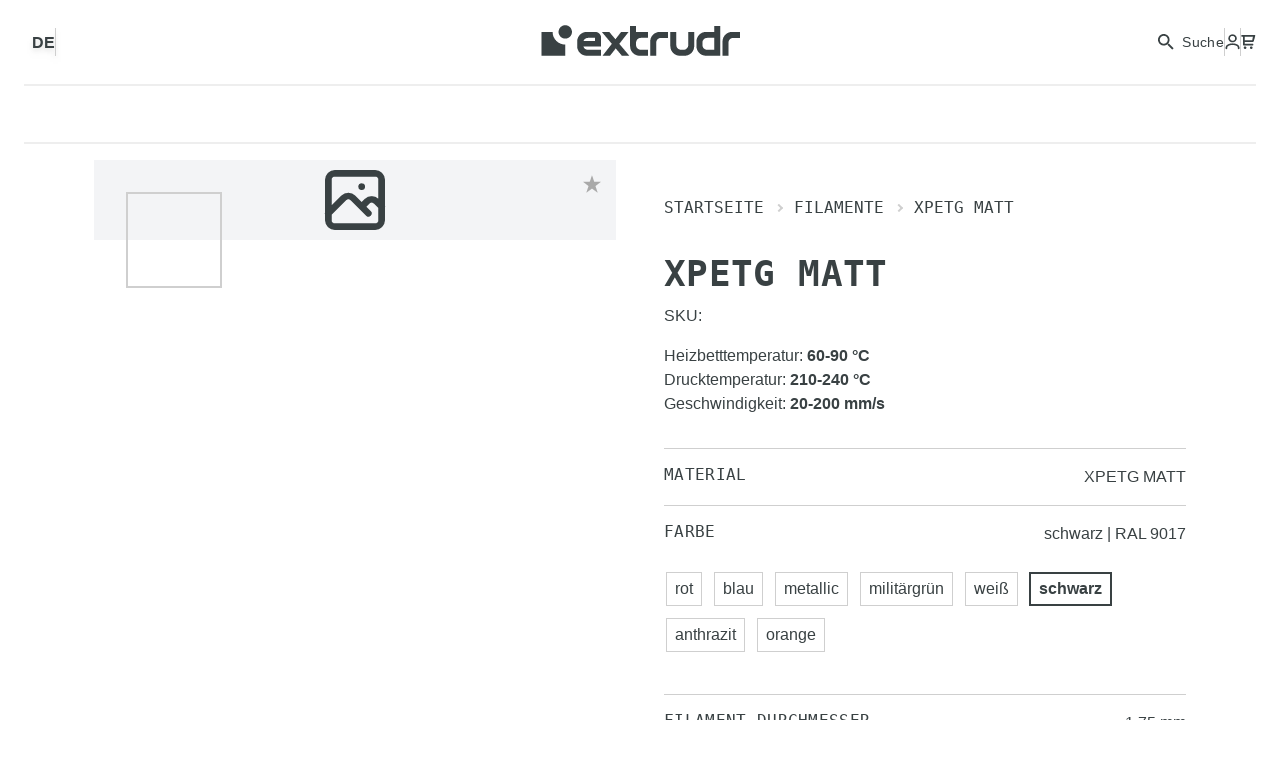

--- FILE ---
content_type: text/html; charset=utf-8
request_url: https://www.extrudr.com/de/de/products/xpetg-matt/
body_size: 29986
content:
<!DOCTYPE html><html lang="de" data-critters-container><head><meta charset="utf-8"><meta name="viewport" content="width=device-width"><meta property="og:url" content="https://extrudr.com/de/de/products/xpetg-matt/"><meta property="og:image:alt" content="Image for Extrudr - High Quality Filament"><meta property="og:image:width" content="2200"><meta property="og:image:height" content="1000"><title>XPETG MATT Filament – Matte Surface and 100% Recyclable </title><meta name="robots" content="index,follow"><meta name="description" content="XPETG MATT is a 100% recyclable 3D printing filament with a matte finish, developed for applications requiring optical and mechanical performance. Thermally resistant, free from warping and shrinking, it prints efficiently at 210–230 °C. Approved according to FDA, REACH, and RoHS."><meta property="og:title" content="XPETG MATT Filament – Matte Surface and 100% Recyclable "><meta property="og:description" content="XPETG MATT is a 100% recyclable 3D printing filament with a matte finish, developed for applications requiring optical and mechanical performance. Thermally resistant, free from warping and shrinking, it prints efficiently at 210–230 °C. Approved according to FDA, REACH, and RoHS."><meta property="og:image" content="https://s3.extrudr.com/extrudr-media/images/products/2021/03/XPETG_MATT-Black-175-1000g_5nFww5u.jpg"><meta property="og:site_name" content="Extrudr - High Quality Filament"><script type="application/ld+json">{"@context":"https://schema.org","@type":"Product","description":"XPETG MATT wurde für ein breites Spektrum an Anwendungen entwickelt, bei denen die Hauptanforderung ein gutes Gleichgewicht zwischen optischen und mechanischen Materialeigenschaften ist. Zudem ist es thermisch resistenter als normales PETG. Das Rohmaterial ist gemäß den FDA-, REACH- und RoHS-Standards zertifiziert.","color":"","material":"","sku":"9010241480029","image":["https://s3.extrudr.com/extrudr-media/images/products/2021/03/XPETG_MATT-Black-175-1000g_5nFww5u.jpg"],"brand":{"@type":"Brand","name":"Extrudr"},"offers":[{"price":29.74,"priceCurrency":"EUR","priceValidUntil":"2026-02-21T19:15:15.512Z","itemCondition":"https://schema.org/NewCondition","availability":"https://schema.org/InStock","url":"","@type":"Offer","seller":{"@type":"Organization","name":"Extrudr"}}],"name":"XPETG MATT - XPETG MATT schwarz 1,75 mm 1 kg"}</script><meta name="next-head-count" content="14"><link rel="preconnect" href="extrudr.com" crossorigin="true"><link rel="dns-prefetch" href="extrudr.com"><link rel="apple-touch-icon" sizes="180x180" href="/favicons/apple-touch-icon.png"><link rel="icon" type="image/png" sizes="32x32" href="/favicons/favicon-32x32.png"><link rel="icon" type="image/png" sizes="16x16" href="/favicons/favicon-16x16.png"><link rel="manifest" href="/favicons/site.webmanifest"><link rel="mask-icon" href="/favicons/safari-pinned-tab.svg" color="#e0382b"><link rel="shortcut icon" href="/favicons/favicon.ico"><meta name="msapplication-TileColor" content="#da532c"><meta name="msapplication-config" content="/favicons/browserconfig.xml"><meta name="theme-color" content="#ffffff"><link rel="preload" href="/fonts/titillium-web-400.woff2" as="font" type="font/woff2" crossorigin="anonymous"><link rel="preload" href="/fonts/titillium-web-600.woff2" as="font" type="font/woff2" crossorigin="anonymous"><link rel="preload" href="/fonts/supply-light-webfont.woff2" as="font" type="font/woff2" crossorigin="anonymous"><link rel="preload" href="/fonts/supply-regular-webfont.woff2" as="font" type="font/woff2" crossorigin="anonymous"><link rel="preload" href="/fonts/supply-medium-webfont.woff2" as="font" type="font/woff2" crossorigin="anonymous"><link rel="preload" href="/fonts/supply-bold-webfont.woff2" as="font" type="font/woff2" crossorigin="anonymous"><script defer nomodule src="/_next/static/chunks/polyfills-c67a75d1b6f99dc8.js"></script><script defer src="/_next/static/chunks/7280.09de9f7da6e0a9b1.js"></script><script defer src="/_next/static/chunks/2000-6d9d7d9b23afc4f8.js"></script><script defer src="/_next/static/chunks/3598.1d161ba10e484aa6.js"></script><script defer src="/_next/static/chunks/3709.064d08dfbaf581dd.js"></script><script defer src="/_next/static/chunks/9749.859abeae668bc550.js"></script><script defer src="/_next/static/chunks/3508.2db780ece067653e.js"></script><script defer src="/_next/static/chunks/2173.2058c703dadc5b7a.js"></script><script defer src="/_next/static/chunks/5046.6d8cf0072511404d.js"></script><script defer src="/_next/static/chunks/3176.816ffd35d4b4666b.js"></script><script defer src="/_next/static/chunks/5459.154a551a3da985c8.js"></script><script defer src="/_next/static/chunks/1268.90b6282c77b245df.js"></script><script defer src="/_next/static/chunks/864.e0f11f3a98e196ab.js"></script><script defer src="/_next/static/chunks/1931.1dc1fba3627a72ed.js"></script><script defer src="/_next/static/chunks/1746.1b9fed7acc575bfb.js"></script><script src="/_next/static/chunks/webpack-bb99b92d5add23cd.js" defer></script><script src="/_next/static/chunks/main-1f6e2ebc-6288d81e15ed4855.js" defer></script><script src="/_next/static/chunks/main-c21a64ec-1f45597be09797f0.js" defer></script><script src="/_next/static/chunks/main-bdbc1a5c-73adb5d2e788b507.js" defer></script><script src="/_next/static/chunks/main-8357d19b-4b089d8454a8abd1.js" defer></script><script src="/_next/static/chunks/2485-5baed435d6595678.js" defer></script><script src="/_next/static/chunks/1430-573dca3decd195c0.js" defer></script><script src="/_next/static/chunks/8889-78f9e16b5bfe0222.js" defer></script><script src="/_next/static/chunks/9986-3bee5f2a3d04881f.js" defer></script><script src="/_next/static/chunks/2690-a62ea9bf6461ac48.js" defer></script><script src="/_next/static/chunks/8069-8e6efb241aa74438.js" defer></script><script src="/_next/static/chunks/7223-3f009e3fc20bef0c.js" defer></script><script src="/_next/static/chunks/pages/_app-f3956634-efb88e093d0d671b.js" defer></script><script src="/_next/static/chunks/pages/_app-f5ee3ce1-4da845c773a311f9.js" defer></script><script src="/_next/static/chunks/9431-106aa49aa2f820b1.js" defer></script><script src="/_next/static/chunks/3141-4be02cd50facc00a.js" defer></script><script src="/_next/static/chunks/5561-7561c57e2cd657e4.js" defer></script><script src="/_next/static/chunks/8886-c57308d6220a4b50.js" defer></script><script src="/_next/static/chunks/2189-8612882dace7f0cd.js" defer></script><script src="/_next/static/chunks/8423-95f7a753a9e434cd.js" defer></script><script src="/_next/static/chunks/9219-fb03e5b10cb2226e.js" defer></script><script src="/_next/static/chunks/3408-123e1a5ee8cdbbf8.js" defer></script><script src="/_next/static/chunks/1377-cbf43883874924dc.js" defer></script><script src="/_next/static/chunks/1255-0d0207f62dafcd9b.js" defer></script><script src="/_next/static/chunks/892-a8c93f7d039f835c.js" defer></script><script src="/_next/static/chunks/5967-9664a63fb900fd0d.js" defer></script><script src="/_next/static/chunks/300-8882f8543c4bf7ef.js" defer></script><script src="/_next/static/chunks/4993-791cb56cdef035f6.js" defer></script><script src="/_next/static/chunks/5006-3807983891ead695.js" defer></script><script src="/_next/static/chunks/7872-e3ebf0691cc6fa08.js" defer></script><script src="/_next/static/chunks/9591-9cb8b0ee742f4400.js" defer></script><script src="/_next/static/chunks/7309-d88160dd17916759.js" defer></script><script src="/_next/static/chunks/4899-0a56b824a23cc94c.js" defer></script><script src="/_next/static/chunks/8433-e4d6e3aaa336d0e6.js" defer></script><script src="/_next/static/chunks/6442-b7979fef0a18721d.js" defer></script><script src="/_next/static/chunks/9541-308f2f7a03c87c13.js" defer></script><script src="/_next/static/chunks/4841-0885920716f2ffe2.js" defer></script><script src="/_next/static/chunks/1679-f896ed1daa8200aa.js" defer></script><script src="/_next/static/chunks/7705-a8a7784430c5bc0b.js" defer></script><script src="/_next/static/chunks/2692-b88354a583673fc7.js" defer></script><script src="/_next/static/chunks/4426-5f50b8afb00373d3.js" defer></script><script src="/_next/static/chunks/2432-4fcd1d474193c6a9.js" defer></script><script src="/_next/static/chunks/328-76b9fe6e9f0f5a13.js" defer></script><script src="/_next/static/chunks/701-e4602b3aa5a761eb.js" defer></script><script src="/_next/static/chunks/4327-819d5fe8681517fe.js" defer></script><script src="/_next/static/chunks/5026-a3fa2c3729838c2a.js" defer></script><script src="/_next/static/chunks/5695-1c9b55700037e116.js" defer></script><script src="/_next/static/chunks/7864-5fbe983d866e3bfb.js" defer></script><script src="/_next/static/chunks/6608-f668302d8f2ed92e.js" defer></script><script src="/_next/static/chunks/5223-55574680994cddc4.js" defer></script><script src="/_next/static/chunks/5037-ddc7cac4dfe9a10c.js" defer></script><script src="/_next/static/chunks/7919-b5d5a467514ca9f5.js" defer></script><script src="/_next/static/chunks/pages/%5Blocale%5D/%5Bchannel%5D/products/%5Bslug%5D-b18e9dcbf1be6695.js" defer></script><script src="/_next/static/v6wSPXQSqhRBp60MW3Dea/_buildManifest.js" defer></script><script src="/_next/static/v6wSPXQSqhRBp60MW3Dea/_ssgManifest.js" defer></script><style>@charset "UTF-8";:root{--cc-bg:#fff;--cc-text:#222;--cc-btn-primary-bg:#333;--cc-btn-primary-text:var(--cc-bg);--cc-btn-primary-hover-bg:#1d2e38;--cc-btn-secondary-bg:#eee;--cc-btn-secondary-text:var(--cc-text);--cc-btn-secondary-hover-bg:#d8e0e6;--cc-toggle-bg-off:#919ea6;--cc-toggle-bg-on:var(--cc-btn-primary-bg);--cc-toggle-bg-readonly:#d5dee2;--cc-toggle-knob-bg:#fff;--cc-toggle-knob-icon-color:#ecf2fa;--cc-block-text:var(--cc-text);--cc-cookie-category-block-bg:#f0f4f7;--cc-cookie-category-block-bg-hover:#e9eff4;--cc-section-border:#f1f3f5;--cc-cookie-table-border:#e9edf2;--cc-overlay-bg:rgba(4,6,8,.85);--cc-webkit-scrollbar-bg:#cfd5db;--cc-webkit-scrollbar-bg-hover:#9199a0}:root{--toastify-color-light:#fff;--toastify-color-dark:#121212;--toastify-color-info:#3498db;--toastify-color-success:#07bc0c;--toastify-color-warning:#f1c40f;--toastify-color-error:#e74c3c;--toastify-color-transparent:hsla(0,0%,100%,.7);--toastify-icon-color-info:var(--toastify-color-info);--toastify-icon-color-success:var(--toastify-color-success);--toastify-icon-color-warning:var(--toastify-color-warning);--toastify-icon-color-error:var(--toastify-color-error);--toastify-toast-width:320px;--toastify-toast-background:#fff;--toastify-toast-min-height:64px;--toastify-toast-max-height:800px;--toastify-font-family:sans-serif;--toastify-z-index:9999;--toastify-text-color-light:#757575;--toastify-text-color-dark:#fff;--toastify-text-color-info:#fff;--toastify-text-color-success:#fff;--toastify-text-color-warning:#fff;--toastify-text-color-error:#fff;--toastify-spinner-color:#616161;--toastify-spinner-color-empty-area:#e0e0e0;--toastify-color-progress-light:linear-gradient(90deg,#4cd964,#5ac8fa,#007aff,#34aadc,#5856d6,#ff2d55);--toastify-color-progress-dark:#bb86fc;--toastify-color-progress-info:var(--toastify-color-info);--toastify-color-progress-success:var(--toastify-color-success);--toastify-color-progress-warning:var(--toastify-color-warning);--toastify-color-progress-error:var(--toastify-color-error)}*,:after,:before{border:0 solid}html{font-family:ui-sans-serif,system-ui,-apple-system,BlinkMacSystemFont,Segoe UI,Roboto,Helvetica Neue,Arial,Noto Sans,sans-serif,Apple Color Emoji,Segoe UI Emoji,Segoe UI Symbol,Noto Color Emoji}button,input{font-weight:inherit}*,:after,:before{--tw-border-spacing-x:0;--tw-border-spacing-y:0}@media (min-width:640px){.container{max-width:640px}}@media (min-width:768px){.container{max-width:768px}}@media (min-width:1024px){.container{max-width:1024px}}@media (min-width:1280px){.container{max-width:1280px}}@media (min-width:1536px){.container{max-width:1536px}}.my-8{margin-top:2rem;margin-bottom:2rem}.mb-4{margin-bottom:1rem}.mt-4{margin-top:1rem}.mb-8{margin-bottom:2rem}.ml-4{margin-left:1rem}.h-20{height:5rem}.w-12{width:3rem}.w-10{width:2.5rem}.gap-2{gap:.5rem}.gap-4{gap:1rem}.gap-8{gap:2rem}.px-4{padding-left:1rem;padding-right:1rem}.py-4{padding-top:1rem;padding-bottom:1rem}html{font-size:62.5%;-webkit-font-smoothing:antialiased;-moz-osx-font-smoothing:grayscale}body{overscroll-behavior:none}@media (min-width:768px){.md\:grid-cols-2{grid-template-columns:repeat(2,minmax(0,1fr))}}*,:after,:before{box-sizing:border-box;border:0 solid #e5e7eb}:after,:before{--tw-content:""}html{line-height:1.5;-webkit-text-size-adjust:100%;-moz-tab-size:4;-o-tab-size:4;tab-size:4;font-family:Titillium Web,Arial,sans-serif}body{margin:0;line-height:inherit}h1,h2,h3,h4,h5{font-size:inherit;font-weight:inherit}a{color:inherit;text-decoration:inherit}strong{font-weight:bolder}button,input{font-family:inherit;font-size:100%;line-height:inherit;color:inherit;margin:0;padding:0}button{text-transform:none}[type=button],[type=submit],button{-webkit-appearance:button;background-color:transparent;background-image:none}h1,h2,h3,h4,h5,p{margin:0}ol{list-style:none;margin:0;padding:0}input::-moz-placeholder{color:#9ca3af}input::placeholder{color:#9ca3af}[role=button],button{cursor:pointer}img,svg,video{display:block;vertical-align:middle}img,video{max-width:100%;height:auto}[type=email],[type=text]{-webkit-appearance:none;-moz-appearance:none;appearance:none;background-color:#fff;border-color:#6b7280;border-width:1px;border-radius:0;padding:.5rem .75rem;font-size:1rem;line-height:1.5rem;--tw-shadow:0 0 #0000}[type=email]:focus,[type=text]:focus{outline:2px solid transparent;outline-offset:2px;--tw-ring-inset:var(--tw-empty,/*!*/ /*!*/);--tw-ring-offset-width:0px;--tw-ring-offset-color:#fff;--tw-ring-color:#2563eb;--tw-ring-offset-shadow:var(--tw-ring-inset) 0 0 0 var(--tw-ring-offset-width) var(--tw-ring-offset-color);--tw-ring-shadow:var(--tw-ring-inset) 0 0 0 calc(1px + var(--tw-ring-offset-width)) var(--tw-ring-color);box-shadow:var(--tw-ring-offset-shadow),var(--tw-ring-shadow),var(--tw-shadow);border-color:#2563eb}input::-moz-placeholder{color:#6b7280;opacity:1}input::placeholder{color:#6b7280;opacity:1}*,:after,:before{--tw-translate-x:0;--tw-translate-y:0;--tw-rotate:0;--tw-skew-x:0;--tw-skew-y:0;--tw-scale-x:1;--tw-scale-y:1;--tw-pan-x: ;--tw-pan-y: ;--tw-pinch-zoom: ;--tw-scroll-snap-strictness:proximity;--tw-ordinal: ;--tw-slashed-zero: ;--tw-numeric-figure: ;--tw-numeric-spacing: ;--tw-numeric-fraction: ;--tw-ring-inset: ;--tw-ring-offset-width:0px;--tw-ring-offset-color:#fff;--tw-ring-color:rgba(59,130,246,.5);--tw-ring-offset-shadow:0 0 #0000;--tw-ring-shadow:0 0 #0000;--tw-shadow:0 0 #0000;--tw-shadow-colored:0 0 #0000;--tw-blur: ;--tw-brightness: ;--tw-contrast: ;--tw-grayscale: ;--tw-hue-rotate: ;--tw-invert: ;--tw-saturate: ;--tw-sepia: ;--tw-drop-shadow: ;--tw-backdrop-blur: ;--tw-backdrop-brightness: ;--tw-backdrop-contrast: ;--tw-backdrop-grayscale: ;--tw-backdrop-hue-rotate: ;--tw-backdrop-invert: ;--tw-backdrop-opacity: ;--tw-backdrop-saturate: ;--tw-backdrop-sepia: }.container{width:100%;margin-right:auto;margin-left:auto;padding-right:1.5rem;padding-left:1.5rem}@media (min-width:375px){.container{max-width:375px}}@media (min-width:540px){.container{max-width:540px}}@media (min-width:740px){.container{max-width:740px}}@media (min-width:960px){.container{max-width:960px}}@media (min-width:1140px){.container{max-width:1140px}}@media (min-width:1340px){.container{max-width:1340px}}.absolute{position:absolute}.relative{position:relative}.right-0{right:0}.top-0{top:0}.left-0{left:0}.z-10{z-index:10}.col-span-2{grid-column:span 2/span 2}.col-span-1{grid-column:span 1/span 1}.m-3{margin:.375rem}.m-\[5px\]{margin:5px}.m-auto{margin:auto}.my-2{margin-top:.25rem;margin-bottom:.25rem}.my-8{margin-top:1rem;margin-bottom:1rem}.my-24{margin-top:3rem;margin-bottom:3rem}.mx-\[-4px\]{margin-left:-4px;margin-right:-4px}.mx-8{margin-left:1rem;margin-right:1rem}.mt-4{margin-top:.5rem}.mt-24{margin-top:3rem}.mb-8{margin-bottom:1rem}.mb-4{margin-bottom:.5rem}.\!mb-0{margin-bottom:0!important}.mt-1{margin-top:.125rem}.mb-0{margin-bottom:0}.mt-10{margin-top:1.25rem}.mt-16{margin-top:2rem}.ml-4{margin-left:.5rem}.-mr-12{margin-right:-1.5rem}.mr-16{margin-right:2rem}.flex{display:flex}.inline-flex{display:inline-flex}.grid{display:grid}.hidden{display:none}.aspect-1{aspect-ratio:1}.h-\[48px\]{height:48px}.h-full{height:100%}.h-24{height:3rem}.h-10{height:1.25rem}.h-auto{height:auto}.h-\[1px\]{height:1px}.h-20{height:2.5rem}.h-28{height:3.5rem}.h-14{height:1.75rem}.h-40{height:5rem}.h-\[64px\]{height:64px}.h-\[18px\]{height:18px}.max-h-\[60px\]{max-height:60px}.max-h-full{max-height:100%}.min-h-\[2rem\]{min-height:2rem}.w-full{width:100%}.w-24{width:3rem}.w-10{width:1.25rem}.\!w-\[50px\]{width:50px!important}.w-12{width:1.5rem}.w-20{width:2.5rem}.w-\[15px\]{width:15px}.w-1\/5{width:20%}.w-\[16px\]{width:16px}.w-px{width:1px}.w-\[18px\]{width:18px}.w-40{width:5rem}.w-\[64px\]{width:64px}.min-w-\[60px\]{min-width:60px}.max-w-full{max-width:100%}.max-w-\[150px\]{max-width:150px}.flex-1{flex:1 1 0%}.flex-none{flex:none}.shrink-0{flex-shrink:0}.flex-grow{flex-grow:1}.grow{flex-grow:1}.grow-0{flex-grow:0}.basis-\[60px\]{flex-basis:60px}.translate-y-\[-50\%\]{transform:translate(var(--tw-translate-x),var(--tw-translate-y)) rotate(var(--tw-rotate)) skewX(var(--tw-skew-x)) skewY(var(--tw-skew-y)) scaleX(var(--tw-scale-x)) scaleY(var(--tw-scale-y))}.translate-y-\[-50\%\]{--tw-translate-y:-50%}.scale-75{--tw-scale-x:.75;--tw-scale-y:.75}.scale-75{transform:translate(var(--tw-translate-x),var(--tw-translate-y)) rotate(var(--tw-rotate)) skewX(var(--tw-skew-x)) skewY(var(--tw-skew-y)) scaleX(var(--tw-scale-x)) scaleY(var(--tw-scale-y))}.cursor-pointer{cursor:pointer}.grid-cols-1{grid-template-columns:repeat(1,minmax(0,1fr))}.grid-cols-4{grid-template-columns:repeat(4,minmax(0,1fr))}.flex-row{flex-direction:row}.flex-col{flex-direction:column}.flex-wrap{flex-wrap:wrap}.content-center{align-content:center}.items-start{align-items:flex-start}.items-end{align-items:flex-end}.items-center{align-items:center}.justify-start{justify-content:flex-start}.justify-end{justify-content:flex-end}.justify-center{justify-content:center}.justify-between{justify-content:space-between}.gap-8{gap:1rem}.gap-4{gap:.5rem}.gap-2{gap:.25rem}.gap-\[3rem\]{gap:3rem}.gap-15{gap:1.875rem}.\!overflow-hidden{overflow:hidden!important}.overflow-scroll{overflow:scroll}.overflow-y-auto{overflow-y:auto}.rounded-full{border-radius:50%}.border{border-width:1px}.border-2{border-width:2px}.border-0{border-width:0}.border-b{border-bottom-width:1px}.border-t{border-top-width:1px}.border-b-2{border-bottom-width:2px}.border-solid{border-style:solid}.border-none{border-style:none}.border-sep{--tw-border-opacity:1;border-color:rgb(207 207 207/var(--tw-border-opacity))}.border-text{--tw-border-opacity:1;border-color:rgb(57 65 67/var(--tw-border-opacity))}.bg-sep{--tw-bg-opacity:1;background-color:rgb(207 207 207/var(--tw-bg-opacity))}.bg-bg-3{background-color:rgb(241 242 244/var(--tw-bg-opacity))}.bg-bg-3{--tw-bg-opacity:1}.bg-bg-4{--tw-bg-opacity:1;background-color:rgb(52 59 61/var(--tw-bg-opacity))}.bg-gray-100{--tw-bg-opacity:1;background-color:rgb(243 244 246/var(--tw-bg-opacity))}.bg-transparent{background-color:transparent}.\!bg-white{--tw-bg-opacity:1!important;background-color:rgb(255 255 255/var(--tw-bg-opacity))!important}.object-cover{-o-object-fit:cover;object-fit:cover}.p-4{padding:.5rem}.px-8{padding-left:1rem;padding-right:1rem}.py-18{padding-top:2.25rem;padding-bottom:2.25rem}.py-2{padding-top:.25rem;padding-bottom:.25rem}.py-8{padding-top:1rem;padding-bottom:1rem}.py-4{padding-top:.5rem;padding-bottom:.5rem}.\!px-0{padding-left:0!important;padding-right:0!important}.py-1{padding-top:.125rem;padding-bottom:.125rem}.px-4{padding-left:.5rem;padding-right:.5rem}.py-12{padding-top:1.5rem;padding-bottom:1.5rem}.py-10{padding-top:1.25rem;padding-bottom:1.25rem}.\!px-12{padding-left:1.5rem!important;padding-right:1.5rem!important}.py-\[3px\]{padding-top:3px;padding-bottom:3px}.pt-8{padding-top:1rem}.pb-40{padding-bottom:5rem}.pt-4{padding-top:.5rem}.pb-16{padding-bottom:2rem}.pb-0{padding-bottom:0}.pt-24{padding-top:3rem}.pt-16{padding-top:2rem}.pb-12{padding-bottom:1.5rem}.pb-6{padding-bottom:.75rem}.pb-24{padding-bottom:3rem}.pt-14{padding-top:1.75rem}.text-left{text-align:left}.text-center{text-align:center}.text-right{text-align:right}.align-middle{vertical-align:middle}.text-sm{font-size:.875rem;line-height:1.25rem}.text-\[14px\]{font-size:14px}.text-\[16px\]{font-size:16px}.font-semibold{font-weight:600}.font-normal{font-weight:400}.font-bold{font-weight:700}.font-medium{font-weight:500}.font-light{font-weight:300}.uppercase{text-transform:uppercase}.leading-none{line-height:1}.tracking-wide{letter-spacing:.025em}.text-text-muted{--tw-text-opacity:1;color:rgb(116 122 123/var(--tw-text-opacity))}.text-text-ok{--tw-text-opacity:1;color:rgb(0 175 0/var(--tw-text-opacity))}.text-text-1{--tw-text-opacity:1;color:rgb(255 255 255/var(--tw-text-opacity))}.text-text{--tw-text-opacity:1;color:rgb(57 65 67/var(--tw-text-opacity))}.text-text-icon{--tw-text-opacity:1;color:rgb(156 160 161/var(--tw-text-opacity))}.opacity-75{opacity:.75}.opacity-100{opacity:1}.outline-none{outline:2px solid transparent;outline-offset:2px}.\!outline-0{outline-width:0!important}.outline-transparent{outline-color:transparent}.drop-shadow-md{filter:var(--tw-blur) var(--tw-brightness) var(--tw-contrast) var(--tw-grayscale) var(--tw-hue-rotate) var(--tw-invert) var(--tw-saturate) var(--tw-sepia) var(--tw-drop-shadow)}.drop-shadow-md{--tw-drop-shadow:drop-shadow(0 4px 3px rgba(0,0,0,.07)) drop-shadow(0 2px 2px rgba(0,0,0,.06))}.transition-colors{transition-property:color,background-color,border-color,fill,stroke,-webkit-text-decoration-color;transition-property:color,background-color,border-color,text-decoration-color,fill,stroke;transition-property:color,background-color,border-color,text-decoration-color,fill,stroke,-webkit-text-decoration-color;transition-timing-function:cubic-bezier(.4,0,.2,1);transition-duration:.15s}.transition{transition-property:color,background-color,border-color,fill,stroke,opacity,box-shadow,transform,filter,-webkit-text-decoration-color,-webkit-backdrop-filter;transition-property:color,background-color,border-color,text-decoration-color,fill,stroke,opacity,box-shadow,transform,filter,backdrop-filter;transition-property:color,background-color,border-color,text-decoration-color,fill,stroke,opacity,box-shadow,transform,filter,backdrop-filter,-webkit-text-decoration-color,-webkit-backdrop-filter;transition-timing-function:cubic-bezier(.4,0,.2,1);transition-duration:.15s}.duration-300{transition-duration:.3s}.ease-in-out{transition-timing-function:cubic-bezier(.4,0,.2,1)}.scrollbar-hide{-ms-overflow-style:none;scrollbar-width:none}.scrollbar-hide::-webkit-scrollbar{display:none}:root{--border-color-primary-rgb:57,64,82;--gutter:1rem;--gutter-lg:2rem;--navbar-height:144px}html{font-size:16px;color:#394143;overflow-x:hidden}body,html{width:100vw}body{overflow:unset;overflow-x:clip;min-height:100vh;height:max(100vh,100%)}@media (min-width:375px){.container{max-width:none}}@media (min-width:576px){.container{max-width:540px}}@media (min-width:768px){.container{max-width:740px}}@media (min-width:992px){.container{max-width:960px}}@media (min-width:1200px){.container{max-width:1140px}}@media (min-width:1400px){.container{max-width:1340px}}.h2,.h3,.h5,h1,h2,h3,h4,h5{font-family:supply,monospace;font-weight:700;line-height:1.2;letter-spacing:.02em;text-transform:uppercase}h1{font-size:38px;@media (min-width:768px){font-size:58px}@media (min-width:1200px){font-size:70px}}h1,h2{line-height:1;letter-spacing:.01em}h2{font-size:36px;@media (min-width:992px){font-size:48px}}h3{font-size:22px;@media (min-width:992px){font-size:26px}}h4{font-size:20px}.section-title,h5{font-size:16px;font-weight:500}.h2{line-height:1;letter-spacing:.01em}.h2{font-size:36px;@media (min-width:992px){font-size:48px}}.h3{font-size:22px;@media (min-width:992px){font-size:26px}}.h5{font-size:16px;font-weight:500}.section-title{font-weight:400}.subtitle,.subtitle-small{font-family:Titillium Web,Arial,sans-serif;font-size:18px;font-weight:400;line-height:26px;@media (min-width:992px){font-size:20px}}.subtitle-small{font-size:16px;line-height:21px}p{margin-bottom:1rem}a{transition:all .3s ease-in-out}.breadcrumb-item{display:inline-block;font-family:supply,monospace;font-size:1rem;line-height:1.5rem;font-weight:300;text-transform:uppercase}.breadcrumb-item:not(:first-child):before{margin-left:.75rem;margin-right:.75rem;display:inline-block;height:.375rem;width:.375rem;content:"";border:2px solid #cfcfcf;border-top:none;border-left:none;transform:translateY(-2px) rotate(-45deg)}.side-modal{position:fixed;width:100vw;height:100vh;max-width:480px;overflow-y:scroll;top:0;right:0;background-color:#f4f5f8;padding:3rem;z-index:1000;box-shadow:0 -10px 10px #0004;transition:all .5s ease-out;transform:translateX(200%)}.side-modal .side-modal-title{text-transform:uppercase;padding-top:4rem}.side-modal .close{position:absolute;display:block;right:1.5rem;top:1.5rem;font-size:14px;line-height:1;padding:1rem;border-radius:100%;background-color:#e2e2e2}.btn-primary{display:flex;width:100%;align-items:center;justify-content:center;gap:1rem;border-width:2px;border-color:transparent;--tw-bg-opacity:1;background-color:rgb(224 56 43/var(--tw-bg-opacity));padding:1rem;text-align:center;font-family:supply,monospace;font-size:1rem;line-height:1.5rem;font-weight:700;text-transform:uppercase;--tw-text-opacity:1;color:rgb(255 255 255/var(--tw-text-opacity));transition-property:color,background-color,border-color,fill,stroke,opacity,box-shadow,transform,filter,-webkit-text-decoration-color,-webkit-backdrop-filter;transition-property:color,background-color,border-color,text-decoration-color,fill,stroke,opacity,box-shadow,transform,filter,backdrop-filter;transition-property:color,background-color,border-color,text-decoration-color,fill,stroke,opacity,box-shadow,transform,filter,backdrop-filter,-webkit-text-decoration-color,-webkit-backdrop-filter;transition-timing-function:cubic-bezier(.4,0,.2,1);transition-duration:.3s}.btn-primary:hover{--tw-border-opacity:1;border-color:rgb(224 56 43/var(--tw-border-opacity));--tw-bg-opacity:1;background-color:rgb(255 255 255/var(--tw-bg-opacity));--tw-text-opacity:1;color:rgb(224 56 43/var(--tw-text-opacity))}.btn-primary:focus{outline:2px solid transparent;outline-offset:2px}.btn-primary:disabled{background-color:rgb(224 56 43/var(--tw-bg-opacity))!important;--tw-bg-opacity:1;background-color:rgb(194 209 228/var(--tw-bg-opacity));--tw-text-opacity:1!important;color:rgb(255 255 255/var(--tw-text-opacity))!important;opacity:.6!important}.plugin-padding{padding-top:3rem;padding-bottom:3rem}@media (min-width:768px){.plugin-padding{padding-top:5rem;padding-bottom:5rem}}@media (min-width:1400px){.plugin-padding{padding-top:7rem;padding-bottom:7rem}}.hover\:border-text:hover{--tw-border-opacity:1;border-color:rgb(57 65 67/var(--tw-border-opacity))}.hover\:bg-opacity-30:hover{--tw-bg-opacity:0.3}.hover\:text-brand:hover{--tw-text-opacity:1;color:rgb(224 56 43/var(--tw-text-opacity))}.hover\:opacity-60:hover{opacity:.6}.hover\:opacity-75:hover{opacity:.75}.focus\:outline-none:focus{outline:2px solid transparent;outline-offset:2px}.focus-visible\:ring-2:focus-visible{--tw-ring-offset-shadow:var(--tw-ring-inset) 0 0 0 var(--tw-ring-offset-width) var(--tw-ring-offset-color);--tw-ring-shadow:var(--tw-ring-inset) 0 0 0 calc(2px + var(--tw-ring-offset-width)) var(--tw-ring-color);box-shadow:var(--tw-ring-offset-shadow),var(--tw-ring-shadow),var(--tw-shadow,0 0 #0000)}.focus-visible\:ring-white:focus-visible{--tw-ring-opacity:1;--tw-ring-color:rgb(255 255 255/var(--tw-ring-opacity))}.focus-visible\:ring-white\/75:focus-visible{--tw-ring-color:hsla(0,0%,100%,.75)}.focus-visible\:ring-opacity-75:focus-visible{--tw-ring-opacity:0.75}@media (min-width:768px){.md\:sticky{position:sticky}.md\:top-\[10rem\]{top:10rem}.md\:col-span-1{grid-column:span 1/span 1}.md\:mt-0{margin-top:0}.md\:grid-cols-2{grid-template-columns:repeat(2,minmax(0,1fr))}}@media (min-width:992px){.lg\:h-\[96px\]{height:96px}.lg\:w-\[96px\]{width:96px}.lg\:scale-100{--tw-scale-x:1;--tw-scale-y:1}.lg\:scale-100{transform:translate(var(--tw-translate-x),var(--tw-translate-y)) rotate(var(--tw-rotate)) skewX(var(--tw-skew-x)) skewY(var(--tw-skew-y)) scaleX(var(--tw-scale-x)) scaleY(var(--tw-scale-y))}}@media (min-width:1200px){.xl\:block{display:block}.xl\:grid-cols-6{grid-template-columns:repeat(6,minmax(0,1fr))}}@media (min-width:800px){.nav\:block{display:block}.nav\:flex{display:flex}.nav\:hidden{display:none}.nav\:max-w-\[200px\]{max-width:200px}}.Button_btn__EwQ11{margin-top:.5rem;margin-bottom:.5rem;display:flex;align-items:center;gap:1rem;border-width:2px;border-color:transparent;padding-top:1rem;padding-bottom:1rem;font-family:supply,monospace;font-size:1rem;line-height:1.5rem;font-weight:700;text-transform:uppercase;transition-property:all;transition-timing-function:cubic-bezier(.4,0,.2,1);transition-duration:.3s}.Button_btn__EwQ11:active,.Button_btn__EwQ11:focus{outline:2px solid transparent;outline-offset:2px}.Button_center__HOHFt{justify-content:center}.Button_tertiary__t_oU5{border-color:transparent;background-color:transparent;--tw-text-opacity:1;color:rgb(57 65 67/var(--tw-text-opacity))}.Button_tertiary__t_oU5:not(:disabled):hover{-webkit-text-decoration-line:underline;text-decoration-line:underline;text-underline-offset:4px}.Button_tertiary__t_oU5:disabled{cursor:not-allowed;opacity:.7}.Button_tertiary__t_oU5:disabled:hover{transform:none}.Button_tertiary__t_oU5:not(:disabled):hover .Button_arrow__kcAci{--tw-translate-x:0.125rem;transform:translate(var(--tw-translate-x),var(--tw-translate-y)) rotate(var(--tw-rotate)) skewX(var(--tw-skew-x)) skewY(var(--tw-skew-y)) scaleX(var(--tw-scale-x)) scaleY(var(--tw-scale-y));transition-property:transform;transition-timing-function:cubic-bezier(.4,0,.2,1);transition-duration:.7s}.Footer_footer__1IwEk{background-color:#394143;color:#fff}.Footer_footer-container__kCiG7{width:100%;margin-right:auto;margin-left:auto;padding-right:1.5rem;padding-left:1.5rem}@media (min-width:375px){.Footer_footer-container__kCiG7{max-width:375px}}@media (min-width:540px){.Footer_footer-container__kCiG7{max-width:540px}}@media (min-width:740px){.Footer_footer-container__kCiG7{max-width:740px}}@media (min-width:960px){.Footer_footer-container__kCiG7{max-width:960px}}@media (min-width:1140px){.Footer_footer-container__kCiG7{max-width:1140px}}@media (min-width:1340px){.Footer_footer-container__kCiG7{max-width:1340px}}.Footer_footer-top__3tViY{padding:3rem 0;display:flex;justify-content:center}.Footer_footer-middle__iJvzg{display:flex;flex-wrap:wrap;max-width:330px;margin:0 auto;padding:3rem 0;border-top:1px solid #565c5e}.Footer_footer-middle-col__bOZ_e{width:100%;text-align:center;padding:3rem 0;border-bottom:1px solid #565c5e}.Footer_footer-middle-col__bOZ_e:first-child a{font-family:supply,monospace;font-weight:400;font-size:16px;text-transform:uppercase;display:inline-block;margin-bottom:.75rem}.Footer_footer-middle-col__bOZ_e:first-child a:hover{color:#e0382b}.Footer_footer-payments__2yFrI{padding:1rem 0 3rem;display:flex;justify-content:center;flex-wrap:wrap;gap:30px;opacity:.8}@media (min-width:992px){.Footer_footer-middle__iJvzg{max-width:none}.Footer_footer-middle-col__bOZ_e{width:33.33%;text-align:left;padding:1rem 0;border-bottom:none}.Footer_footer-middle-col__bOZ_e:nth-child(2){border:1px solid #565c5e;border-top:none;border-bottom:none;text-align:center}.Footer_footer-middle-col__bOZ_e:nth-child(3){padding-left:10%}}.Footer_footer-bottom__UcNhb{border-top-width:1px;--tw-border-opacity:1;border-color:rgb(86 92 94/var(--tw-border-opacity));padding-top:3rem;padding-bottom:3rem}.Footer_footer-bottom-col__LAyp5,.Footer_footer-bottom-col__LAyp5 div{display:flex;justify-content:space-between;gap:1.5rem;vertical-align:middle}.Footer_footer-bottom-col__LAyp5{flex-direction:column-reverse}@media (min-width:768px){.Footer_footer-bottom-col__LAyp5{flex-direction:row}}.Footer_footer-bottom-col__LAyp5>div{flex-direction:column;gap:0;text-align:center}@media (min-width:768px){.Footer_footer-bottom-col__LAyp5>div{flex-direction:row;gap:1.75rem;text-align:left}}.SearchModal_min-h-search-modal___h72v{min-height:calc(100vh - 370px)}.Navbar_navbar__OXCIL{position:fixed;top:0;z-index:51;width:100%;border-bottom-width:1px;--tw-border-opacity:1;border-color:rgb(238 238 238/var(--tw-border-opacity));--tw-bg-opacity:1;background-color:rgb(255 255 255/var(--tw-bg-opacity));--tw-text-opacity:1;color:rgb(57 65 67/var(--tw-text-opacity));--tw-shadow:0 1px 2px 0 rgba(0,0,0,.05);--tw-shadow-colored:0 1px 2px 0 var(--tw-shadow-color);box-shadow:var(--tw-ring-offset-shadow,0 0 #0000),var(--tw-ring-shadow,0 0 #0000),var(--tw-shadow)}.Navbar_inner__e57ef{display:flex;height:64px;flex-wrap:nowrap;align-items:center;justify-content:space-between}@media (min-width:800px){.Navbar_inner__e57ef{height:84px;padding-left:2rem;padding-right:2rem}}.Navbar_inner__e57ef{padding:0 1.5rem}.Navbar_left__W4Es2,.Navbar_right__eRPCm{align-items:center;gap:1rem}@media (min-width:768px){.Navbar_left__W4Es2,.Navbar_right__eRPCm{width:33.333333%}}@media (min-width:992px){.Navbar_left__W4Es2,.Navbar_right__eRPCm{width:25%}}.Navbar_right__eRPCm{display:flex;justify-content:flex-end}.Navbar_right__eRPCm *{flex-shrink:0}.Navbar_left__W4Es2{display:none}@media (min-width:800px){.Navbar_left__W4Es2{display:flex}}.Navbar_bottom__HhHKT{justify-content:center;border-top-width:2px;border-bottom-width:2px;--tw-border-opacity:1;border-color:rgb(238 238 238/var(--tw-border-opacity));margin:0 1.5rem}.Navbar_logo__UtQCO:hover{--tw-text-opacity:1;color:rgb(224 56 43/var(--tw-text-opacity))}.Navbar_menu__JND7c{height:100%}.Navbar_menu__JND7c>ol{display:flex;height:100%;list-style-type:none;align-items:center}.Navbar_menu__JND7c>ol>li{height:100%}.Navbar_user-container__yUNxn{position:relative}.Navbar_user-container__yUNxn:after{position:absolute;content:"";display:none;background-color:#fff;width:10px;height:10px;top:35px;left:50%;border:1px solid #cfcfcf;border-bottom:none;border-left:none;transform:translateX(-5px) rotate(-45deg)}.Navbar_user-dropdown__Y395L{position:absolute;left:50%;top:40px;transform:translateX(-60%);display:none;width:250px;padding:1rem;background-color:#fff;border:1px solid #cfcfcf;box-shadow:0 3px 10px 3px #0002;z-index:50}@media (min-width:800px){.Navbar_navbar__OXCIL{border-bottom-width:0;--tw-shadow:0 0 #0000;--tw-shadow-colored:0 0 #0000;box-shadow:var(--tw-ring-offset-shadow,0 0 #0000),var(--tw-ring-shadow,0 0 #0000),var(--tw-shadow)}.Navbar_user-container__yUNxn:after{top:45px}.Navbar_user-dropdown__Y395L{top:50px;transform:translateX(-70%)}}.Accordion_root__X73Ue{border-bottom:1px solid #cfcfcf}.Accordion_title__TKm5R{display:flex;justify-content:space-between;align-items:center;gap:.5rem;cursor:pointer}.Accordion_title-text__0vSu7{font-weight:600}.Accordion_expandButton__E9uiR{color:#cfcfcf}.ArrowButton_arrow-btn__tmmMc{font-family:supply,monospace;display:inline-block;background-color:#e0382b;color:#fff;text-transform:uppercase;font-weight:700;letter-spacing:1.5px;padding:.875rem 1rem}.ArrowButton_arrow-btn__tmmMc:after{content:url(/images/icons/arrow-right.svg);display:inline-block;margin-left:1rem;transition:all .3s ease-in-out;transform:translateY(1px)}.ArrowButton_arrow-btn__tmmMc:hover:after{margin-left:2rem}.SearchModal_min-h-search-modal___h72v{min-height:calc(100vh - 370px)}.Navbar_navbar__OXCIL{position:fixed;top:0;z-index:51;width:100%;border-bottom-width:1px;--tw-border-opacity:1;border-color:rgb(238 238 238/var(--tw-border-opacity));--tw-bg-opacity:1;background-color:rgb(255 255 255/var(--tw-bg-opacity));--tw-text-opacity:1;color:rgb(57 65 67/var(--tw-text-opacity));--tw-shadow:0 1px 2px 0 rgba(0,0,0,.05);--tw-shadow-colored:0 1px 2px 0 var(--tw-shadow-color);box-shadow:var(--tw-ring-offset-shadow,0 0 #0000),var(--tw-ring-shadow,0 0 #0000),var(--tw-shadow)}.Navbar_inner__e57ef{display:flex;height:64px;flex-wrap:nowrap;align-items:center;justify-content:space-between}@media (min-width:800px){.Navbar_inner__e57ef{height:84px;padding-left:2rem;padding-right:2rem}}.Navbar_inner__e57ef{padding:0 1.5rem}.Navbar_left__W4Es2,.Navbar_right__eRPCm{align-items:center;gap:1rem}@media (min-width:768px){.Navbar_left__W4Es2,.Navbar_right__eRPCm{width:33.333333%}}@media (min-width:992px){.Navbar_left__W4Es2,.Navbar_right__eRPCm{width:25%}}.Navbar_right__eRPCm{display:flex;justify-content:flex-end}.Navbar_right__eRPCm *{flex-shrink:0}.Navbar_left__W4Es2{display:none}@media (min-width:800px){.Navbar_left__W4Es2{display:flex}}.Navbar_bottom__HhHKT{justify-content:center;border-top-width:2px;border-bottom-width:2px;--tw-border-opacity:1;border-color:rgb(238 238 238/var(--tw-border-opacity));margin:0 1.5rem}.Navbar_logo__UtQCO:hover{--tw-text-opacity:1;color:rgb(224 56 43/var(--tw-text-opacity))}.Navbar_menu__JND7c{height:100%}.Navbar_menu__JND7c>ol{display:flex;height:100%;list-style-type:none;align-items:center}.Navbar_menu__JND7c>ol>li{height:100%}.Navbar_user-container__yUNxn{position:relative}.Navbar_user-container__yUNxn:after{position:absolute;content:"";display:none;background-color:#fff;width:10px;height:10px;top:35px;left:50%;border:1px solid #cfcfcf;border-bottom:none;border-left:none;transform:translateX(-5px) rotate(-45deg)}.Navbar_user-dropdown__Y395L{position:absolute;left:50%;top:40px;transform:translateX(-60%);display:none;width:250px;padding:1rem;background-color:#fff;border:1px solid #cfcfcf;box-shadow:0 3px 10px 3px #0002;z-index:50}@media (min-width:800px){.Navbar_navbar__OXCIL{border-bottom-width:0;--tw-shadow:0 0 #0000;--tw-shadow-colored:0 0 #0000;box-shadow:var(--tw-ring-offset-shadow,0 0 #0000),var(--tw-ring-shadow,0 0 #0000),var(--tw-shadow)}.Navbar_user-container__yUNxn:after{top:45px}.Navbar_user-dropdown__Y395L{top:50px;transform:translateX(-70%)}}.Footer_footer__1IwEk{background-color:#394143;color:#fff}.Footer_footer-container__kCiG7{width:100%;margin-right:auto;margin-left:auto;padding-right:1.5rem;padding-left:1.5rem}@media (min-width:375px){.Footer_footer-container__kCiG7{max-width:375px}}@media (min-width:540px){.Footer_footer-container__kCiG7{max-width:540px}}@media (min-width:740px){.Footer_footer-container__kCiG7{max-width:740px}}@media (min-width:960px){.Footer_footer-container__kCiG7{max-width:960px}}@media (min-width:1140px){.Footer_footer-container__kCiG7{max-width:1140px}}@media (min-width:1340px){.Footer_footer-container__kCiG7{max-width:1340px}}.Footer_footer-top__3tViY{padding:3rem 0;display:flex;justify-content:center}.Footer_footer-middle__iJvzg{display:flex;flex-wrap:wrap;max-width:330px;margin:0 auto;padding:3rem 0;border-top:1px solid #565c5e}.Footer_footer-middle-col__bOZ_e{width:100%;text-align:center;padding:3rem 0;border-bottom:1px solid #565c5e}.Footer_footer-middle-col__bOZ_e:first-child a{font-family:supply,monospace;font-weight:400;font-size:16px;text-transform:uppercase;display:inline-block;margin-bottom:.75rem}.Footer_footer-middle-col__bOZ_e:first-child a:hover{color:#e0382b}.Footer_footer-payments__2yFrI{padding:1rem 0 3rem;display:flex;justify-content:center;flex-wrap:wrap;gap:30px;opacity:.8}@media (min-width:992px){.Footer_footer-middle__iJvzg{max-width:none}.Footer_footer-middle-col__bOZ_e{width:33.33%;text-align:left;padding:1rem 0;border-bottom:none}.Footer_footer-middle-col__bOZ_e:nth-child(2){border:1px solid #565c5e;border-top:none;border-bottom:none;text-align:center}.Footer_footer-middle-col__bOZ_e:nth-child(3){padding-left:10%}}.Footer_footer-bottom__UcNhb{border-top-width:1px;--tw-border-opacity:1;border-color:rgb(86 92 94/var(--tw-border-opacity));padding-top:3rem;padding-bottom:3rem}.Footer_footer-bottom-col__LAyp5,.Footer_footer-bottom-col__LAyp5 div{display:flex;justify-content:space-between;gap:1.5rem;vertical-align:middle}.Footer_footer-bottom-col__LAyp5{flex-direction:column-reverse}@media (min-width:768px){.Footer_footer-bottom-col__LAyp5{flex-direction:row}}.Footer_footer-bottom-col__LAyp5>div{flex-direction:column;gap:0;text-align:center}@media (min-width:768px){.Footer_footer-bottom-col__LAyp5>div{flex-direction:row;gap:1.75rem;text-align:left}}</style><link rel="stylesheet" href="/_next/static/css/2bbbf78eb70e99d3.css" data-n-g media="print" onload="this.media='all'"><noscript><link rel="stylesheet" href="/_next/static/css/2bbbf78eb70e99d3.css" data-n-g></noscript><link rel="stylesheet" href="/_next/static/css/0aa03ed842499fd9.css" data-n-g media="print" onload="this.media='all'"><noscript><link rel="stylesheet" href="/_next/static/css/0aa03ed842499fd9.css" data-n-g></noscript><link rel="stylesheet" href="/_next/static/css/ef46db3751d8e999.css" data-n-p><link rel="stylesheet" href="/_next/static/css/d290f720d8eed85b.css" data-n-p media="print" onload="this.media='all'"><noscript><link rel="stylesheet" href="/_next/static/css/d290f720d8eed85b.css" data-n-p></noscript><link rel="stylesheet" href="/_next/static/css/8707409e8074d7b7.css" data-n-p media="print" onload="this.media='all'"><noscript><link rel="stylesheet" href="/_next/static/css/8707409e8074d7b7.css" data-n-p></noscript><link rel="stylesheet" href="/_next/static/css/3826e003e772738c.css" media="print" onload="this.media='all'"><noscript><link rel="stylesheet" href="/_next/static/css/3826e003e772738c.css"></noscript><link rel="stylesheet" href="/_next/static/css/172f25ae7a6cac12.css" media="print" onload="this.media='all'"><noscript><link rel="stylesheet" href="/_next/static/css/172f25ae7a6cac12.css"></noscript><noscript data-n-css></noscript></head><body spellcheck="false" id="body"><div id="__next"><div class="Toastify"></div><style>
      #nprogress {
        pointer-events: none;
      }
      #nprogress .bar {
        background: #E0382B;
        position: fixed;
        z-index: 9999;
        top: 0;
        left: 0;
        width: 100%;
        height: 3px;
      }
      #nprogress .peg {
        display: block;
        position: absolute;
        right: 0px;
        width: 100px;
        height: 100%;
        box-shadow: 0 0 10px #E0382B, 0 0 5px #E0382B;
        opacity: 1;
        -webkit-transform: rotate(3deg) translate(0px, -4px);
        -ms-transform: rotate(3deg) translate(0px, -4px);
        transform: rotate(3deg) translate(0px, -4px);
      }
      #nprogress .spinner {
        display: block;
        position: fixed;
        z-index: 1031;
        top: 15px;
        right: 15px;
      }
      #nprogress .spinner-icon {
        width: 18px;
        height: 18px;
        box-sizing: border-box;
        border: solid 2px transparent;
        border-top-color: #E0382B;
        border-left-color: #E0382B;
        border-radius: 50%;
        -webkit-animation: nprogresss-spinner 400ms linear infinite;
        animation: nprogress-spinner 400ms linear infinite;
      }
      .nprogress-custom-parent {
        overflow: hidden;
        position: relative;
      }
      .nprogress-custom-parent #nprogress .spinner,
      .nprogress-custom-parent #nprogress .bar {
        position: absolute;
      }
      @-webkit-keyframes nprogress-spinner {
        0% {
          -webkit-transform: rotate(0deg);
        }
        100% {
          -webkit-transform: rotate(360deg);
        }
      }
      @keyframes nprogress-spinner {
        0% {
          transform: rotate(0deg);
        }
        100% {
          transform: rotate(360deg);
        }
      }
    </style><div><div class="navbar Navbar_navbar__OXCIL"><div class="Navbar_inner__e57ef"><div class="Navbar_left__W4Es2"><div class="flex justify-start w-1/5 gap-4"><button type="button" class="px-4 py-2 text-sm font-medium focus:outline-none focus-visible:ring-2 focus-visible:ring-white/75 drop-shadow-md"><div class="subtitle-small inline-flex w-full items-center gap-8 justify-left hover:bg-opacity-30 focus-visible:ring-2 focus-visible:ring-white focus-visible:ring-opacity-75"><span class="font-semibold">DE</span><div class="w-px h-14 bg-sep"></div><div class="h-[18px] w-[18px] rounded-full"><span style="box-sizing:border-box;display:inline-block;overflow:hidden;width:initial;height:initial;background:none;opacity:1;border:0;margin:0;padding:0;position:relative;max-width:100%"><span style="box-sizing:border-box;display:block;width:initial;height:initial;background:none;opacity:1;border:0;margin:0;padding:0;max-width:100%"><img style="display:block;max-width:100%;width:initial;height:initial;background:none;opacity:1;border:0;margin:0;padding:0" alt aria-hidden="true" src="data:image/svg+xml,%3csvg%20xmlns=%27http://www.w3.org/2000/svg%27%20version=%271.1%27%20width=%2721%27%20height=%2721%27/%3e"></span><img alt="Shop Germany" src="[data-uri]" decoding="async" data-nimg="intrinsic" class="rounded-full object-cover" style="position:absolute;top:0;left:0;bottom:0;right:0;box-sizing:border-box;padding:0;border:none;margin:auto;display:block;width:0;height:0;min-width:100%;max-width:100%;min-height:100%;max-height:100%;background-size:cover;background-position:0% 0%;filter:blur(20px);background-image:url(&quot;/images/placeholder-blur.webp&quot;)"><noscript><img alt="Shop Germany" srcset="/images/flags/1x1/de.svg 1x, /images/flags/1x1/de.svg 2x" src="/images/flags/1x1/de.svg" decoding="async" data-nimg="intrinsic" style="position:absolute;top:0;left:0;bottom:0;right:0;box-sizing:border-box;padding:0;border:none;margin:auto;display:block;width:0;height:0;min-width:100%;max-width:100%;min-height:100%;max-height:100%" class="rounded-full object-cover" loading="lazy"></noscript></span></div></div></button></div></div><div class="flex flex-1 max-w-[150px] nav:max-w-[200px]"><a href="/de/de/" class="Navbar_logo__UtQCO" aria-label="Home"><svg width="218" height="42" viewBox="0 0 218 42" fill="none" xmlns="http://www.w3.org/2000/svg" class="w-full"><path fill-rule="evenodd" clip-rule="evenodd" fill="currentColor" d="M34.8446 9.99999C34.8446 14.0352 31.5686 17.3112 27.5334 17.3112C23.4982 17.3112 20.2222 14.0352 20.2222 9.99999C20.2222 5.96479 23.493 2.68359 27.5334 2.68359C31.5738 2.68359 34.8446 5.95959 34.8446 9.99999Z"/><path fill-rule="evenodd" clip-rule="evenodd" fill="currentColor" d="M27.5332 23.8112V36H1.5332V10H13.722C13.722 17.6284 19.9048 23.8112 27.5332 23.8112Z"/><path fill-rule="evenodd" clip-rule="evenodd" fill="currentColor" d="M97.4054 36H89.283L82.5334 28.0024L76.283 36H68.1554L78.311 23L67.3442 10H75.4666L82.2162 17.9976L88.4666 10H96.5942L86.4386 23L97.4054 36Z"/><path fill-rule="evenodd" clip-rule="evenodd" fill="currentColor" d="M66.5278 16.24C66.5278 12.7924 63.7354 10 60.2878 10H50.9278C45.1818 10 40.5278 14.6592 40.5278 20.4V25.6C40.5278 31.346 45.187 36 50.9278 36H66.5278V29.5052H52.2278C50.0438 29.5052 48.1822 28.1584 47.4126 26.2552C47.3762 26.1616 47.3398 26.068 47.3086 25.9744H66.5278V16.24ZM60.0278 20.01H47.3086C47.3398 19.9216 47.371 19.8384 47.4074 19.7552C48.1718 17.8468 50.0386 16.5 52.2278 16.5H60.0278V20.01Z"/><path fill-rule="evenodd" clip-rule="evenodd" fill="currentColor" d="M139.656 10V16.5052H131.856C128.985 16.5052 126.656 18.8348 126.656 21.7052V36H120.156V20.4C120.156 14.654 124.81 10 130.556 10H139.656Z"/><path fill-rule="evenodd" clip-rule="evenodd" fill="currentColor" d="M168.094 10V25.6C168.094 31.346 163.44 36 157.694 36H152.494C146.748 36 142.094 31.346 142.094 25.6V10H148.594V24.3052C148.594 27.1756 150.924 29.5052 153.794 29.5052H156.394C159.265 29.5052 161.594 27.1756 161.594 24.3052V10H168.094Z"/><path fill-rule="evenodd" clip-rule="evenodd" fill="currentColor" d="M190.028 3.5V10H180.928C175.187 10 170.528 14.654 170.528 20.4V25.6C170.528 31.3408 175.187 36 180.928 36H196.528V3.5H190.028ZM190.028 29.5H182.228C179.357 29.5 177.028 27.1704 177.028 24.3V21.7C177.028 18.8244 179.357 16.5 182.228 16.5H190.028V29.5Z"/><path fill-rule="evenodd" clip-rule="evenodd" fill="currentColor" d="M104.707 21.7V24.3C104.707 27.1704 107.036 29.5 109.907 29.5H117.717V36H108.607C102.861 36 98.2065 31.346 98.2065 25.6V3.5H104.707V9.9948H117.717V16.4948H109.907C107.036 16.4948 104.707 18.8244 104.707 21.6948V21.7Z"/><path fill-rule="evenodd" clip-rule="evenodd" fill="currentColor" d="M218.467 10V16.5052H210.667C207.796 16.5052 205.467 18.8348 205.467 21.7052V36H198.967V20.4C198.967 14.654 203.621 10 209.367 10H218.467Z"/></svg></a></div><div class="Navbar_right__eRPCm"><div class="flex items-center cursor-pointer"><div class="w-[16px]"><svg viewBox="0 0 18 18" fill="none" xmlns="http://www.w3.org/2000/svg"><path d="M12.5 11H11.71L11.43 10.73C12.41 9.59 13 8.11 13 6.5C13 2.91 10.09 0 6.5 0C2.91 0 0 2.91 0 6.5C0 10.09 2.91 13 6.5 13C8.11 13 9.59 12.41 10.73 11.43L11 11.71V12.5L16 17.49L17.49 16L12.5 11ZM6.5 11C4.01 11 2 8.99 2 6.5C2 4.01 4.01 2 6.5 2C8.99 2 11 4.01 11 6.5C11 8.99 8.99 11 6.5 11Z" fill="currentColor"/></svg></div><span class="hidden nav:block ml-4 text-[14px] leading-none tracking-wide">Suche</span></div><div class="!bg-white overflow-y-auto SearchModal_search-modal__pnHwp side-modal"><button class="close" aria-label="Close search modal"><svg width="14" height="14" viewBox="0 0 14 14" fill="none" xmlns="http://www.w3.org/2000/svg"><path d="M14 1.41L12.59 0L7 5.59L1.41 0L0 1.41L5.59 7L0 12.59L1.41 14L7 8.41L12.59 14L14 12.59L8.41 7L14 1.41Z" fill="currentColor" stroke="currentColor"/></svg></button><h2 class="side-modal-title">Suche</h2><section class="main-content"><div class="flex flex-row items-center mt-4"><input name="query" placeholder="Jetzt suchen" class="w-full py-8 bg-transparent border-0 border-b-2 border-sep !outline-0 -mr-12 outline-transparent" value><div class="w-12 position-relative"><svg viewBox="0 0 18 18" fill="none" xmlns="http://www.w3.org/2000/svg"><path d="M12.5 11H11.71L11.43 10.73C12.41 9.59 13 8.11 13 6.5C13 2.91 10.09 0 6.5 0C2.91 0 0 2.91 0 6.5C0 10.09 2.91 13 6.5 13C8.11 13 9.59 12.41 10.73 11.43L11 11.71V12.5L16 17.49L17.49 16L12.5 11ZM6.5 11C4.01 11 2 8.99 2 6.5C2 4.01 4.01 2 6.5 2C8.99 2 11 4.01 11 6.5C11 8.99 8.99 11 6.5 11Z" fill="currentColor"/></svg></div></div></section><div class="flex flex-col gap-15 mt-24 SearchModal_min-h-search-modal___h72v"></div></div><div class="w-px h-14 bg-sep hidden nav:block"></div><div class="w-[15px] Navbar_user-container__yUNxn"><svg viewBox="0 0 16 18" fill="none" xmlns="http://www.w3.org/2000/svg" class="cursor-pointer"><path d="M8.04818 8.51237C10.0509 8.51237 11.6745 6.88882 11.6745 4.88607C11.6745 2.88332 10.0509 1.25977 8.04818 1.25977C6.04543 1.25977 4.42188 2.88332 4.42188 4.88607C4.42188 6.88882 6.04543 8.51237 8.04818 8.51237Z" stroke="currentColor" stroke-width="1.8" stroke-linecap="round" stroke-linejoin="round"/><path d="M1.52075 16.2152V15.1157C1.52075 13.5128 3.64141 11.4131 8.0481 11.4131C12.4548 11.4131 14.5754 13.5201 14.5754 15.1157V16.2152" stroke="currentColor" stroke-width="1.8" stroke-linecap="round" stroke-linejoin="round"/></svg><div class="Navbar_user-dropdown__Y395L"></div></div><div class="w-px h-14 bg-sep hidden nav:block"></div><div class="cart-modal"><a class="relative flex flex-col items-center gap-2 cursor-pointer"><div class="w-[15px]"><svg viewBox="0 0 17 16" fill="none" xmlns="http://www.w3.org/2000/svg"><path fill-rule="evenodd" clip-rule="evenodd" d="M11.6431 13C10.8131 13 10.1431 13.67 10.1431 14.5C10.1431 15.33 10.8131 16 11.6431 16C12.4731 16 13.1431 15.33 13.1431 14.5C13.1431 13.67 12.4731 13 11.6431 13ZM4.64307 13C3.81307 13 3.14307 13.67 3.14307 14.5C3.14307 15.33 3.81307 16 4.64307 16C5.47307 16 6.14307 15.33 6.14307 14.5C6.14307 13.67 5.47307 13 4.64307 13ZM12.7531 6H4.14307V2H13.5431L12.7531 6ZM15.3431 0H1.15306C0.593065 0 0.143066 0.45 0.143066 1C0.143066 1.55 0.593065 2 1.15306 2H2.14307V11C2.14307 11.55 2.62307 12 3.18307 12H13.1431C13.7031 12 14.1431 11.55 14.1431 11C14.1431 10.45 13.7031 10 13.1431 10H4.14307V8H13.3231C13.8831 8 14.4431 7.56 14.5731 7.03L16.1131 0.97C16.2531 0.43 15.9031 0 15.3431 0Z" fill="currentColor"/></svg></div></a><div class="!px-12 !overflow-hidden side-modal"><button class="close" aria-label="Close modal"><svg width="14" height="14" viewBox="0 0 14 14" fill="none" xmlns="http://www.w3.org/2000/svg"><path d="M14 1.41L12.59 0L7 5.59L1.41 0L0 1.41L5.59 7L0 12.59L1.41 14L7 8.41L12.59 14L14 12.59L8.41 7L14 1.41Z" fill="currentColor" stroke="currentColor"/></svg></button></div></div><div class="w-px h-14 bg-sep nav:hidden"></div><div class="w-[18px] nav:hidden"><svg viewBox="0 0 18 14" fill="none" xmlns="http://www.w3.org/2000/svg"><line x1="0.9" y1="1.1" x2="16.975" y2="1.1" stroke="currentColor" stroke-width="1.8" stroke-linecap="round"/><line x1="0.9" y1="6.82021" x2="16.975" y2="6.82021" stroke="currentColor" stroke-width="1.8" stroke-linecap="round"/><line x1="0.9" y1="12.5399" x2="16.975" y2="12.5399" stroke="currentColor" stroke-width="1.8" stroke-linecap="round"/></svg></div></div></div><div class="Navbar_bottom__HhHKT hidden nav:flex"><nav class="Navbar_menu__JND7c"><ol><li><div class="w-full h-28"></div></li></ol></nav></div></div></div><div id="page-content-section" style="min-height:calc(100dvh - 144px);margin-top:144px;--navbar-height:calc(144px + 2rem)"><div class="align-middle flex flex-col flex-grow"><!--$--><div class="grid grid-cols-1 gap-[3rem] max-h-full container pt-8 md:grid-cols-2"><div class="col-span-1"><div class="md:sticky md:top-[10rem]"><div class="w-full"><div class="relative w-full aspect-1 bg-gray-100"><div class="flex justify-center items-center h-full"><svg xmlns="http://www.w3.org/2000/svg" fill="none" viewBox="0 0 24 24" stroke-width="2" stroke="currentColor" aria-hidden="true" class="h-40 w-40 content-center"><path stroke-linecap="round" stroke-linejoin="round" d="M4 16l4.586-4.586a2 2 0 012.828 0L16 16m-2-2l1.586-1.586a2 2 0 012.828 0L20 14m-6-6h.01M6 20h12a2 2 0 002-2V6a2 2 0 00-2-2H6a2 2 0 00-2 2v12a2 2 0 002 2z"/></svg></div><div class="absolute top-0 right-0 z-10"><div class="flex justify-center items-center text-text-icon w-24 h-24"><svg width="18" height="18" viewBox="0 0 18 18" fill="none" xmlns="http://www.w3.org/2000/svg"><path d="M11.25 6.75008L8.99999 0.288086L6.74999 6.75008H0L5.50124 11.0566L3.339 17.7121L8.99999 13.5991L14.661 17.7121L12.4987 11.0566L18 6.75008H11.25Z" fill="#A9A9A9"/></svg></div></div><div class="absolute top-0 left-0 z-10 h-24 flex"><div class="m-auto"></div></div></div></div><div class="px-8"><div class="flex gap-8 overflow-scroll scrollbar-hide mx-8 translate-y-[-50%]"><div class="relative w-[64px] h-[64px] lg:w-[96px] lg:h-[96px] flex-none p-4 border-2 transition-colors hover:border-text border-sep" style="scroll-snap-align:start"><span style="box-sizing:border-box;display:block;overflow:hidden;width:initial;height:initial;background:none;opacity:1;border:0;margin:0;padding:0;position:absolute;top:0;left:0;bottom:0;right:0"><img alt role="button" tabindex="-2" sizes="100vw" srcset="/_next/image/?url=https%3A%2F%2Fs3.extrudr.com%2Fextrudr-media%2Fimages%2Fproducts%2F2021%2F03%2FXPETG_MATT-Black-175-1000g_5nFww5u.jpg&amp;w=375&amp;q=75 375w, /_next/image/?url=https%3A%2F%2Fs3.extrudr.com%2Fextrudr-media%2Fimages%2Fproducts%2F2021%2F03%2FXPETG_MATT-Black-175-1000g_5nFww5u.jpg&amp;w=576&amp;q=75 576w, /_next/image/?url=https%3A%2F%2Fs3.extrudr.com%2Fextrudr-media%2Fimages%2Fproducts%2F2021%2F03%2FXPETG_MATT-Black-175-1000g_5nFww5u.jpg&amp;w=768&amp;q=75 768w, /_next/image/?url=https%3A%2F%2Fs3.extrudr.com%2Fextrudr-media%2Fimages%2Fproducts%2F2021%2F03%2FXPETG_MATT-Black-175-1000g_5nFww5u.jpg&amp;w=992&amp;q=75 992w, /_next/image/?url=https%3A%2F%2Fs3.extrudr.com%2Fextrudr-media%2Fimages%2Fproducts%2F2021%2F03%2FXPETG_MATT-Black-175-1000g_5nFww5u.jpg&amp;w=1200&amp;q=75 1200w, /_next/image/?url=https%3A%2F%2Fs3.extrudr.com%2Fextrudr-media%2Fimages%2Fproducts%2F2021%2F03%2FXPETG_MATT-Black-175-1000g_5nFww5u.jpg&amp;w=1400&amp;q=75 1400w" src="/_next/image/?url=https%3A%2F%2Fs3.extrudr.com%2Fextrudr-media%2Fimages%2Fproducts%2F2021%2F03%2FXPETG_MATT-Black-175-1000g_5nFww5u.jpg&amp;w=1400&amp;q=75" decoding="async" data-nimg="fill" style="position:absolute;top:0;left:0;bottom:0;right:0;box-sizing:border-box;padding:0;border:none;margin:auto;display:block;width:0;height:0;min-width:100%;max-width:100%;min-height:100%;max-height:100%;object-fit:cover;background-size:cover;background-position:0% 0%;filter:blur(20px);background-image:url(&quot;/images/placeholder-blur.webp&quot;)"><noscript><img alt role="button" tabindex="-2" sizes="100vw" srcset="/_next/image/?url=https%3A%2F%2Fs3.extrudr.com%2Fextrudr-media%2Fimages%2Fproducts%2F2021%2F03%2FXPETG_MATT-Black-175-1000g_5nFww5u.jpg&amp;w=375&amp;q=75 375w, /_next/image/?url=https%3A%2F%2Fs3.extrudr.com%2Fextrudr-media%2Fimages%2Fproducts%2F2021%2F03%2FXPETG_MATT-Black-175-1000g_5nFww5u.jpg&amp;w=576&amp;q=75 576w, /_next/image/?url=https%3A%2F%2Fs3.extrudr.com%2Fextrudr-media%2Fimages%2Fproducts%2F2021%2F03%2FXPETG_MATT-Black-175-1000g_5nFww5u.jpg&amp;w=768&amp;q=75 768w, /_next/image/?url=https%3A%2F%2Fs3.extrudr.com%2Fextrudr-media%2Fimages%2Fproducts%2F2021%2F03%2FXPETG_MATT-Black-175-1000g_5nFww5u.jpg&amp;w=992&amp;q=75 992w, /_next/image/?url=https%3A%2F%2Fs3.extrudr.com%2Fextrudr-media%2Fimages%2Fproducts%2F2021%2F03%2FXPETG_MATT-Black-175-1000g_5nFww5u.jpg&amp;w=1200&amp;q=75 1200w, /_next/image/?url=https%3A%2F%2Fs3.extrudr.com%2Fextrudr-media%2Fimages%2Fproducts%2F2021%2F03%2FXPETG_MATT-Black-175-1000g_5nFww5u.jpg&amp;w=1400&amp;q=75 1400w" src="/_next/image/?url=https%3A%2F%2Fs3.extrudr.com%2Fextrudr-media%2Fimages%2Fproducts%2F2021%2F03%2FXPETG_MATT-Black-175-1000g_5nFww5u.jpg&amp;w=1400&amp;q=75" decoding="async" data-nimg="fill" style="position:absolute;top:0;left:0;bottom:0;right:0;box-sizing:border-box;padding:0;border:none;margin:auto;display:block;width:0;height:0;min-width:100%;max-width:100%;min-height:100%;max-height:100%;object-fit:cover" loading="eager"></noscript></span></div></div></div></div></div><div class="mt-10 md:mt-0"><div><div class="breadcrumb py-18"><span class="breadcrumb-item"><a href="/de/de/">Startseite</a></span><span class="breadcrumb-item"><a href="/de/de/collection/filament/">Filamente</a></span><span class="breadcrumb-item">XPETG MATT</span></div><h1 class="h2" data-testid="productName">XPETG MATT</h1><div class="flex items-center pb-6"></div><span>SKU: <strong></strong></span><div class="font-light flex flex-col py-8 "><div>Heizbetttemperatur<!-- -->:<!-- --> <span class="font-bold">60-90<!-- --> <!-- -->°C</span></div><div>Drucktemperatur<!-- -->:<!-- --> <span class="font-bold">210-240<!-- --> <!-- -->°C</span></div><div>Geschwindigkeit<!-- -->:<!-- --> <span class="font-bold">20-200<!-- --> <!-- -->mm/s</span></div></div><div><div class="my-8 w-full h-[1px] bg-sep"></div><div><div class="flex justify-between"><h3 class="h5 section-title">Material</h3><span>XPETG MATT</span></div></div><div class="my-8 w-full h-[1px] bg-sep"></div><div><div class="flex justify-between"><h3 class="h5 section-title">Farbe</h3><span>schwarz | RAL 9017</span></div><div class="flex items-center py-10 mx-[-4px] flex-wrap"><div class="border border-sep py-2 m-3 opacity-100 cursor-pointer relative border-solid px-4">rot</div><div class="border border-sep py-2 m-3 opacity-100 cursor-pointer relative border-solid px-4">blau</div><div class="border border-sep py-2 m-3 opacity-100 cursor-pointer relative border-solid px-4">metallic</div><div class="border border-sep py-2 m-3 opacity-100 cursor-pointer relative border-solid px-4">militärgrün</div><div class="border border-sep py-2 m-3 opacity-100 cursor-pointer relative border-solid px-4">weiß</div><div class="border-2 border-text font-bold py-[3px] m-[5px] opacity-100 cursor-pointer relative border-solid px-4">schwarz</div><div class="border border-sep py-2 m-3 opacity-100 cursor-pointer relative border-solid px-4">anthrazit</div><div class="border border-sep py-2 m-3 opacity-100 cursor-pointer relative border-solid px-4">orange</div></div></div><div class="my-8 w-full h-[1px] bg-sep"></div><div><div class="flex justify-between"><h3 class="h5 section-title">Filament-Durchmesser</h3><span>1,75 mm</span></div><div class="flex items-center py-10 mx-[-4px] flex-wrap"><div class="border-2 border-text font-bold py-[3px] m-[5px] opacity-100 cursor-pointer relative border-solid px-4">1,75 mm</div><div class="border border-sep py-2 m-3 opacity-100 cursor-pointer relative border-solid px-4">2,85 mm</div></div></div><div class="my-8 w-full h-[1px] bg-sep"></div><div><div class="flex justify-between"><h3 class="h5 section-title">Spule</h3><span>1 kg</span></div><div class="flex items-center py-10 mx-[-4px] flex-wrap"><div class="border-2 border-text font-bold py-[3px] m-[5px] opacity-100 cursor-pointer relative border-solid px-4">1 kg</div><div class="border border-sep py-2 m-3 opacity-100 cursor-pointer relative border-solid px-4">2,5 kg</div></div></div></div><div class="my-8 w-full h-[1px] bg-sep"></div><div class="flex justify-between pt-4 min-h-[2rem]"><h3 class="h5 section-title">Artikel-nr</h3><div>-</div></div><div class="flex justify-between py-4"><div class="flex items-center border border-sep font-bold leading-none max-h-[60px]"><div class="flex justify-center items-center h-full min-w-[60px] pointer-cursor hover:opacity-60" role="button"><svg width="14" height="2" viewBox="0 0 14 2" fill="none" xmlns="http://www.w3.org/2000/svg"><path d="M14 2H0V0H14V2Z" fill="currentColor"/></svg></div><div class="TextInput-module_text-input-container__KUfze !mb-0 max-w-full !w-[50px] TextInput-module_contains-text__66BJv"><input class="TextInput-module_text-input__kxO2P TextInput-module_text-input-nolabel__W4pX1 text-center h5 border-none outline-none h-full !px-0" spellcheck="false" aria-label="Quantity" type="text" value="1"></div><div class="flex justify-center items-center h-full min-w-[60px] pointer-cursor hover:opacity-60" role="button"><svg width="14" height="14" viewBox="0 0 14 14" fill="none" xmlns="http://www.w3.org/2000/svg"><path d="M14 8H8V14H6V8H0V6H6V0H8V6H14V8Z" fill="currentColor"/></svg></div></div><div class="text-right leading-none opacity-75"><div class="flex flex-col"><div class="h3 mb-4">29,74 €</div></div><div class="text-text-muted">inkl.<!-- --> <!-- -->UST.</div></div></div></div><button type="submit" disabled class="btn-primary mt-16 mb-8" data-testid="addToCartButton"><svg width="17" height="16" viewBox="0 0 17 16" fill="none" xmlns="http://www.w3.org/2000/svg"><path fill-rule="evenodd" clip-rule="evenodd" d="M11.6431 13C10.8131 13 10.1431 13.67 10.1431 14.5C10.1431 15.33 10.8131 16 11.6431 16C12.4731 16 13.1431 15.33 13.1431 14.5C13.1431 13.67 12.4731 13 11.6431 13ZM4.64307 13C3.81307 13 3.14307 13.67 3.14307 14.5C3.14307 15.33 3.81307 16 4.64307 16C5.47307 16 6.14307 15.33 6.14307 14.5C6.14307 13.67 5.47307 13 4.64307 13ZM12.7531 6H4.14307V2H13.5431L12.7531 6ZM15.3431 0H1.15306C0.593065 0 0.143066 0.45 0.143066 1C0.143066 1.55 0.593065 2 1.15306 2H2.14307V11C2.14307 11.55 2.62307 12 3.18307 12H13.1431C13.7031 12 14.1431 11.55 14.1431 11C14.1431 10.45 13.7031 10 13.1431 10H4.14307V8H13.3231C13.8831 8 14.4431 7.56 14.5731 7.03L16.1131 0.97C16.2531 0.43 15.9031 0 15.3431 0Z" fill="currentColor"/></svg>In den Warenkorb</button><div class="pt-8"><div class="py-1"><div class="flex items-start mb-4 gap-4"><div class="relative grow-0 shrink-0 w-10 h-10 mt-1 text-text-ok"><span style="box-sizing:border-box;display:block;overflow:hidden;width:initial;height:initial;background:none;opacity:1;border:0;margin:0;padding:0;position:absolute;top:0;left:0;bottom:0;right:0"><img alt="icon" src="[data-uri]" decoding="async" data-nimg="fill" style="position:absolute;top:0;left:0;bottom:0;right:0;box-sizing:border-box;padding:0;border:none;margin:auto;display:block;width:0;height:0;min-width:100%;max-width:100%;min-height:100%;max-height:100%;background-size:cover;background-position:0% 0%;filter:blur(20px);background-image:url(&quot;/images/placeholder-blur.webp&quot;)"><noscript><img alt="icon" sizes="100vw" srcset="/images/icons/box.svg 375w, /images/icons/box.svg 576w, /images/icons/box.svg 768w, /images/icons/box.svg 992w, /images/icons/box.svg 1200w, /images/icons/box.svg 1400w" src="/images/icons/box.svg" decoding="async" data-nimg="fill" style="position:absolute;top:0;left:0;bottom:0;right:0;box-sizing:border-box;padding:0;border:none;margin:auto;display:block;width:0;height:0;min-width:100%;max-width:100%;min-height:100%;max-height:100%" loading="lazy"></noscript></span></div><p class="mb-0">-</p></div></div></div><div class="my-24 border-t border-sep"><div class="Accordion_root__X73Ue"><div class="Accordion_title__TKm5R"><div class="subtitle Accordion_title-text__0vSu7 py-12">Beschreibung des Produkts</div><div class="Accordion_expandButton__E9uiR"><svg width="14" height="14" viewBox="0 0 14 14" fill="none" xmlns="http://www.w3.org/2000/svg"><path d="M14 8H8V14H6V8H0V6H6V0H8V6H14V8Z" fill="currentColor"/></svg></div></div></div><div class="Accordion_root__X73Ue"><div class="Accordion_title__TKm5R"><div class="subtitle Accordion_title-text__0vSu7 py-12">Materialprofile</div><div class="Accordion_expandButton__E9uiR"><svg width="14" height="14" viewBox="0 0 14 14" fill="none" xmlns="http://www.w3.org/2000/svg"><path d="M14 8H8V14H6V8H0V6H6V0H8V6H14V8Z" fill="currentColor"/></svg></div></div></div><div class="Accordion_root__X73Ue"><div class="Accordion_title__TKm5R"><div class="subtitle Accordion_title-text__0vSu7 py-12">Datenblätter und Zertifikate</div><div class="Accordion_expandButton__E9uiR"><svg width="14" height="14" viewBox="0 0 14 14" fill="none" xmlns="http://www.w3.org/2000/svg"><path d="M14 8H8V14H6V8H0V6H6V0H8V6H14V8Z" fill="currentColor"/></svg></div></div></div></div><div></div></div></div><div class="container mt-24 pb-40"></div><div class="side-modal"><button class="close" aria-label="Close review modal"><svg width="14" height="14" viewBox="0 0 14 14" fill="none" xmlns="http://www.w3.org/2000/svg"><path d="M14 1.41L12.59 0L7 5.59L1.41 0L0 1.41L5.59 7L0 12.59L1.41 14L7 8.41L12.59 14L14 12.59L8.41 7L14 1.41Z" fill="currentColor" stroke="currentColor"/></svg></button><h2 class="side-modal-title">Bewertungen</h2><h5 class="pt-14">Seien Sie der Erste, der dieses Produkt bewertet<!-- --> </h5><div class="flex gap-4 items-end"></div><div class="pt-16 pb-24"><button class="ArrowButton_arrow-btn__tmmMc">Bewertung verfassen</button></div><div class="mt-4 mb-4 border-b border-sep pb-12"></div><div class="text-center pt-24">Seien Sie der Erste, der dieses Produkt bewertet</div></div><section class="plugin-padding pb-0" style="padding-bottom:0"><div class="flex justify-end mb-4"><div class="mr-16"><button aria-label="Button" class="Button_btn__EwQ11 Button_tertiary__t_oU5 Button_center__HOHFt"><a target="_blank" class="uppercase flex justify-center items-center gap-4" href="https://www.instagram.com/extrudr/" rel="noreferrer" aria-label="Open instagram"><svg width="15" height="15" viewBox="0 0 15 15" fill="none" xmlns="http://www.w3.org/2000/svg"><path d="M14.7269 7.52274C14.7269 8.44888 14.7269 9.37501 14.7269 10.4041C14.7269 12.6679 13.2862 14.3144 11.0223 14.726C10.8165 14.726 10.7136 14.726 10.5078 14.726C8.44973 14.726 6.49456 14.726 4.43647 14.726C2.37839 14.726 0.834833 13.2854 0.320312 11.3302C0.320313 11.0215 0.320312 10.7128 0.320312 10.4041C0.320312 8.44888 0.320312 6.5966 0.320312 4.64143C0.320312 2.48044 1.76097 0.731074 4.02486 0.319458C4.23067 0.319458 4.33357 0.319458 4.53938 0.319458C6.59746 0.319458 8.55264 0.319458 10.6107 0.319458C12.6688 0.319458 14.3153 1.76011 14.7269 3.71529C14.8298 4.024 14.8298 4.33271 14.8298 4.64143C14.7269 5.67047 14.7269 6.5966 14.7269 7.52274ZM1.65807 7.52274C1.65807 8.44888 1.65807 9.47791 1.65807 10.4041C1.65807 12.1534 2.89291 13.3883 4.64228 13.3883C6.59746 13.3883 8.44973 13.3883 10.4049 13.3883C12.1543 13.3883 13.3891 12.1534 13.3891 10.4041C13.3891 8.44888 13.3891 6.5966 13.3891 4.64143C13.3891 2.89206 12.1543 1.65721 10.4049 1.65721C8.44973 1.65721 6.49455 1.65721 4.64228 1.65721C2.89291 1.65721 1.65807 2.89206 1.65807 4.64143C1.65807 5.56756 1.65807 6.5966 1.65807 7.52274Z" fill="currentColor"/><path d="M7.52364 3.61243C9.68462 3.61243 11.434 5.3618 11.434 7.52278C11.434 9.68377 9.68462 11.4331 7.52364 11.4331C5.36265 11.4331 3.61328 9.68377 3.61328 7.52278C3.61328 5.3618 5.36265 3.61243 7.52364 3.61243ZM7.52364 10.0954C8.96429 10.0954 10.0962 8.96344 10.0962 7.52278C10.0962 6.08212 8.96429 4.95018 7.52364 4.95018C6.08298 4.95018 4.95103 6.08212 4.95103 7.52278C4.95103 8.96344 6.08298 10.0954 7.52364 10.0954Z" fill="currentColor"/><path d="M11.3323 4.22984C11.0236 4.22984 10.7148 4.02404 10.7148 3.61242C10.7148 3.30371 11.0236 2.995 11.3323 2.995C11.641 2.995 11.9497 3.30371 11.9497 3.61242C11.9497 4.02404 11.7439 4.22984 11.3323 4.22984Z" fill="currentColor"/></svg>Instagram</a><span class="Button_arrow__kcAci"><svg width="18" height="15" viewBox="0 0 18 15" fill="none" xmlns="http://www.w3.org/2000/svg"><path d="M17.25 8.5C17.8023 8.5 18.25 8.05228 18.25 7.5C18.25 6.94772 17.8023 6.5 17.25 6.5V8.5ZM0.75 6.5H-0.25V8.5H0.75V6.5ZM17.25 6.5H0.75V8.5H17.25V6.5Z" fill="currentColor"/><path d="M11.25 1.5L17.25 7.5L11.25 13.5" stroke="currentColor" stroke-width="2" stroke-linecap="square" stroke-linejoin="round"/></svg></span></button></div></div><div class="grid grid-cols-4 xl:grid-cols-6"><a target="_blank" class="col-span-2 md:col-span-1 h-auto aspect-1 bg-gray-100 relative" rel="noreferrer"><span style="box-sizing:border-box;display:block;overflow:hidden;width:initial;height:initial;background:none;opacity:1;border:0;margin:0;padding:0;position:absolute;top:0;left:0;bottom:0;right:0"><img alt="2025 was marked by exciting milestones 🚀

From our first full year in our new headquarters in Lustenau 🏢 and celebrating this step together over two special events, to expanding our portfolio with materials such as PLA High Speed ⚡ and introducing 8 brand-new colors in our DuraPro ASA GF range 🎨.

Watching our community grow to 13.1k makers made it even more special. ✨

But just like last year, we’re not stopping here.
👉 In 2026, you can look forward to more materials, more colors, improved support, and an even better shopping experience!

Thank you for being part of our journey. The next chapter is already taking shape. 🧵

#extrudr #extrudrfilament #3dprinting #2025highlights #extrudraustria" aria-label="2025 was marked by exciting milestones 🚀

From our first full year in our new headquarters in Lustenau 🏢 and celebrating this step together over two special events, to expanding our portfolio with materials such as PLA High Speed ⚡ and introducing 8 brand-new colors in our DuraPro ASA GF range 🎨.

Watching our community grow to 13.1k makers made it even more special. ✨

But just like last year, we’re not stopping here.
👉 In 2026, you can look forward to more materials, more colors, improved support, and an even better shopping experience!

Thank you for being part of our journey. The next chapter is already taking shape. 🧵

#extrudr #extrudrfilament #3dprinting #2025highlights #extrudraustria" src="[data-uri]" decoding="async" data-nimg="fill" style="position:absolute;top:0;left:0;bottom:0;right:0;box-sizing:border-box;padding:0;border:none;margin:auto;display:block;width:0;height:0;min-width:100%;max-width:100%;min-height:100%;max-height:100%;object-fit:cover;background-size:cover;background-position:0% 0%;filter:blur(20px);background-image:url(&quot;/images/placeholder-blur.webp&quot;)"><noscript><img alt="2025 was marked by exciting milestones 🚀

From our first full year in our new headquarters in Lustenau 🏢 and celebrating this step together over two special events, to expanding our portfolio with materials such as PLA High Speed ⚡ and introducing 8 brand-new colors in our DuraPro ASA GF range 🎨.

Watching our community grow to 13.1k makers made it even more special. ✨

But just like last year, we’re not stopping here.
👉 In 2026, you can look forward to more materials, more colors, improved support, and an even better shopping experience!

Thank you for being part of our journey. The next chapter is already taking shape. 🧵

#extrudr #extrudrfilament #3dprinting #2025highlights #extrudraustria" aria-label="2025 was marked by exciting milestones 🚀

From our first full year in our new headquarters in Lustenau 🏢 and celebrating this step together over two special events, to expanding our portfolio with materials such as PLA High Speed ⚡ and introducing 8 brand-new colors in our DuraPro ASA GF range 🎨.

Watching our community grow to 13.1k makers made it even more special. ✨

But just like last year, we’re not stopping here.
👉 In 2026, you can look forward to more materials, more colors, improved support, and an even better shopping experience!

Thank you for being part of our journey. The next chapter is already taking shape. 🧵

#extrudr #extrudrfilament #3dprinting #2025highlights #extrudraustria" sizes="100vw" srcset="/_next/image/?url=https%3A%2F%2Fs3.extrudr.com%2Fextrudr-media%2Fexport_files%2F18053539109358514_media.jpeg&amp;w=375&amp;q=100 375w, /_next/image/?url=https%3A%2F%2Fs3.extrudr.com%2Fextrudr-media%2Fexport_files%2F18053539109358514_media.jpeg&amp;w=576&amp;q=100 576w, /_next/image/?url=https%3A%2F%2Fs3.extrudr.com%2Fextrudr-media%2Fexport_files%2F18053539109358514_media.jpeg&amp;w=768&amp;q=100 768w, /_next/image/?url=https%3A%2F%2Fs3.extrudr.com%2Fextrudr-media%2Fexport_files%2F18053539109358514_media.jpeg&amp;w=992&amp;q=100 992w, /_next/image/?url=https%3A%2F%2Fs3.extrudr.com%2Fextrudr-media%2Fexport_files%2F18053539109358514_media.jpeg&amp;w=1200&amp;q=100 1200w, /_next/image/?url=https%3A%2F%2Fs3.extrudr.com%2Fextrudr-media%2Fexport_files%2F18053539109358514_media.jpeg&amp;w=1400&amp;q=100 1400w" src="/_next/image/?url=https%3A%2F%2Fs3.extrudr.com%2Fextrudr-media%2Fexport_files%2F18053539109358514_media.jpeg&amp;w=1400&amp;q=100" decoding="async" data-nimg="fill" style="position:absolute;top:0;left:0;bottom:0;right:0;box-sizing:border-box;padding:0;border:none;margin:auto;display:block;width:0;height:0;min-width:100%;max-width:100%;min-height:100%;max-height:100%;object-fit:cover" loading="lazy"></noscript></span></a><a target="_blank" class="col-span-2 md:col-span-1 h-auto aspect-1 bg-gray-100 relative" rel="noreferrer"><video autoplay loop playsinline class="object-cover aspect-1 h-full" muted poster="https://s3.extrudr.com/extrudr-media/export_files/18001163831700313_thumbnail.jpeg"><source src="https://s3.extrudr.com/extrudr-media/export_files/18001163831700313_media.mp4" type="video/mp4"></video></a><a target="_blank" class="col-span-2 md:col-span-1 h-auto aspect-1 bg-gray-100 relative" rel="noreferrer"><video autoplay loop playsinline class="object-cover aspect-1 h-full" muted poster="https://s3.extrudr.com/extrudr-media/export_files/17871675015475201_thumbnail.jpeg"><source src="https://s3.extrudr.com/extrudr-media/export_files/17871675015475201_media.mp4" type="video/mp4"></video></a><a target="_blank" class="col-span-2 md:col-span-1 h-auto aspect-1 bg-gray-100 relative" rel="noreferrer"><video autoplay loop playsinline class="object-cover aspect-1 h-full" muted poster="https://s3.extrudr.com/extrudr-media/export_files/18101830462750482_thumbnail.jpeg"><source src="https://s3.extrudr.com/extrudr-media/export_files/18101830462750482_media.mp4" type="video/mp4"></video></a><a target="_blank" class="col-span-2 md:col-span-1 h-auto aspect-1 bg-gray-100 relative hidden xl:block" rel="noreferrer"><video autoplay loop playsinline class="object-cover aspect-1 h-full" muted poster="https://s3.extrudr.com/extrudr-media/export_files/17905438164318839_thumbnail.jpeg"><source src="https://s3.extrudr.com/extrudr-media/export_files/17905438164318839_media.mp4" type="video/mp4"></video></a><a target="_blank" class="col-span-2 md:col-span-1 h-auto aspect-1 bg-gray-100 relative hidden xl:block" rel="noreferrer"><video autoplay loop playsinline class="object-cover aspect-1 h-full" muted poster="https://s3.extrudr.com/extrudr-media/export_files/17842152492661640_thumbnail.jpeg"><source src="https://s3.extrudr.com/extrudr-media/export_files/17842152492661640_media.mp4" type="video/mp4"></video></a></div></section><!--/$--></div></div><footer class="Footer_footer__1IwEk"><div class="Footer_footer-container__kCiG7"><div class="Footer_footer-top__3tViY"><a href="/de/de/" aria-label="Home"><svg width="218" height="42" viewBox="0 0 218 42" fill="none" xmlns="http://www.w3.org/2000/svg" class="hover:text-brand transition-colors duration-300 scale-75 lg:scale-100"><path fill-rule="evenodd" clip-rule="evenodd" fill="currentColor" d="M34.8446 9.99999C34.8446 14.0352 31.5686 17.3112 27.5334 17.3112C23.4982 17.3112 20.2222 14.0352 20.2222 9.99999C20.2222 5.96479 23.493 2.68359 27.5334 2.68359C31.5738 2.68359 34.8446 5.95959 34.8446 9.99999Z"/><path fill-rule="evenodd" clip-rule="evenodd" fill="currentColor" d="M27.5332 23.8112V36H1.5332V10H13.722C13.722 17.6284 19.9048 23.8112 27.5332 23.8112Z"/><path fill-rule="evenodd" clip-rule="evenodd" fill="currentColor" d="M97.4054 36H89.283L82.5334 28.0024L76.283 36H68.1554L78.311 23L67.3442 10H75.4666L82.2162 17.9976L88.4666 10H96.5942L86.4386 23L97.4054 36Z"/><path fill-rule="evenodd" clip-rule="evenodd" fill="currentColor" d="M66.5278 16.24C66.5278 12.7924 63.7354 10 60.2878 10H50.9278C45.1818 10 40.5278 14.6592 40.5278 20.4V25.6C40.5278 31.346 45.187 36 50.9278 36H66.5278V29.5052H52.2278C50.0438 29.5052 48.1822 28.1584 47.4126 26.2552C47.3762 26.1616 47.3398 26.068 47.3086 25.9744H66.5278V16.24ZM60.0278 20.01H47.3086C47.3398 19.9216 47.371 19.8384 47.4074 19.7552C48.1718 17.8468 50.0386 16.5 52.2278 16.5H60.0278V20.01Z"/><path fill-rule="evenodd" clip-rule="evenodd" fill="currentColor" d="M139.656 10V16.5052H131.856C128.985 16.5052 126.656 18.8348 126.656 21.7052V36H120.156V20.4C120.156 14.654 124.81 10 130.556 10H139.656Z"/><path fill-rule="evenodd" clip-rule="evenodd" fill="currentColor" d="M168.094 10V25.6C168.094 31.346 163.44 36 157.694 36H152.494C146.748 36 142.094 31.346 142.094 25.6V10H148.594V24.3052C148.594 27.1756 150.924 29.5052 153.794 29.5052H156.394C159.265 29.5052 161.594 27.1756 161.594 24.3052V10H168.094Z"/><path fill-rule="evenodd" clip-rule="evenodd" fill="currentColor" d="M190.028 3.5V10H180.928C175.187 10 170.528 14.654 170.528 20.4V25.6C170.528 31.3408 175.187 36 180.928 36H196.528V3.5H190.028ZM190.028 29.5H182.228C179.357 29.5 177.028 27.1704 177.028 24.3V21.7C177.028 18.8244 179.357 16.5 182.228 16.5H190.028V29.5Z"/><path fill-rule="evenodd" clip-rule="evenodd" fill="currentColor" d="M104.707 21.7V24.3C104.707 27.1704 107.036 29.5 109.907 29.5H117.717V36H108.607C102.861 36 98.2065 31.346 98.2065 25.6V3.5H104.707V9.9948H117.717V16.4948H109.907C107.036 16.4948 104.707 18.8244 104.707 21.6948V21.7Z"/><path fill-rule="evenodd" clip-rule="evenodd" fill="currentColor" d="M218.467 10V16.5052H210.667C207.796 16.5052 205.467 18.8348 205.467 21.7052V36H198.967V20.4C198.967 14.654 203.621 10 209.367 10H218.467Z"/></svg></a></div><div class="Footer_footer-middle__iJvzg"><div class="Footer_footer-middle-col__bOZ_e"></div><div class="Footer_footer-middle-col__bOZ_e"></div><div class="Footer_footer-middle-col__bOZ_e"><div class="pb-16 text-left"><h4 class="text-[16px] font-normal mb-8">Newsletter anmeldung</h4><form><div class="flex"><div class="TextInput-module_text-input-container__KUfze"><input class="TextInput-module_text-input__kxO2P" required spellcheck="false" aria-label="E-Mail" style="background-color:#FFFFFF00;border-right:none;border-color:#565C5E" name="email" type="email" value><label class="Label-module_label__RaRvM TextInput-module_text-input-label__O1bMa">E-Mail<!-- -->*</label></div><button type="submit" class="btn-primary h-[48px] grow shrink-0 basis-[60px]" aria-label="Subscribe to newsletter"><svg width="18" height="16" viewBox="0 0 18 16" fill="none" xmlns="http://www.w3.org/2000/svg"><path d="M0.984375 6.17188V13.4844C0.984375 13.8573 1.13253 14.215 1.39626 14.4787C1.65998 14.7425 2.01766 14.8906 2.39062 14.8906H15.8906C16.2636 14.8906 16.6213 14.7425 16.885 14.4787C17.1487 14.215 17.2969 13.8573 17.2969 13.4844V6.17188" stroke="currentColor" stroke-width="1.5" stroke-miterlimit="10" stroke-linecap="square"/><path d="M17.2969 4.20312V2.79688C17.2969 2.42391 17.1487 2.06623 16.885 1.80251C16.6213 1.53878 16.2636 1.39063 15.8906 1.39062H2.39062C2.01766 1.39063 1.65998 1.53878 1.39626 1.80251C1.13253 2.06623 0.984375 2.42391 0.984375 2.79688V4.20312L9.14062 8.70312L17.2969 4.20312Z" stroke="currentColor" stroke-width="1.5" stroke-miterlimit="10" stroke-linecap="square"/></svg></button></div></form><p class="text-[14px]">Erhalte News zu neuen Produkten, Inspirationen und Rabattaktionen.</p></div><div class="flex gap-4 items-center"><a target="_blank" href="https://www.instagram.com/extrudr/" class="flex justify-center items-center p-4 rounded-full w-20 h-20 transition ease-in-out duration-300 text-text bg-bg-3 hover:opacity-75 text-text-1 bg-bg-4 hover:opacity-75" aria-label="View instagram"><svg width="15" height="15" viewBox="0 0 15 15" fill="none" xmlns="http://www.w3.org/2000/svg"><path d="M14.7269 7.52274C14.7269 8.44888 14.7269 9.37501 14.7269 10.4041C14.7269 12.6679 13.2862 14.3144 11.0223 14.726C10.8165 14.726 10.7136 14.726 10.5078 14.726C8.44973 14.726 6.49456 14.726 4.43647 14.726C2.37839 14.726 0.834833 13.2854 0.320312 11.3302C0.320313 11.0215 0.320312 10.7128 0.320312 10.4041C0.320312 8.44888 0.320312 6.5966 0.320312 4.64143C0.320312 2.48044 1.76097 0.731074 4.02486 0.319458C4.23067 0.319458 4.33357 0.319458 4.53938 0.319458C6.59746 0.319458 8.55264 0.319458 10.6107 0.319458C12.6688 0.319458 14.3153 1.76011 14.7269 3.71529C14.8298 4.024 14.8298 4.33271 14.8298 4.64143C14.7269 5.67047 14.7269 6.5966 14.7269 7.52274ZM1.65807 7.52274C1.65807 8.44888 1.65807 9.47791 1.65807 10.4041C1.65807 12.1534 2.89291 13.3883 4.64228 13.3883C6.59746 13.3883 8.44973 13.3883 10.4049 13.3883C12.1543 13.3883 13.3891 12.1534 13.3891 10.4041C13.3891 8.44888 13.3891 6.5966 13.3891 4.64143C13.3891 2.89206 12.1543 1.65721 10.4049 1.65721C8.44973 1.65721 6.49455 1.65721 4.64228 1.65721C2.89291 1.65721 1.65807 2.89206 1.65807 4.64143C1.65807 5.56756 1.65807 6.5966 1.65807 7.52274Z" fill="currentColor"/><path d="M7.52364 3.61243C9.68462 3.61243 11.434 5.3618 11.434 7.52278C11.434 9.68377 9.68462 11.4331 7.52364 11.4331C5.36265 11.4331 3.61328 9.68377 3.61328 7.52278C3.61328 5.3618 5.36265 3.61243 7.52364 3.61243ZM7.52364 10.0954C8.96429 10.0954 10.0962 8.96344 10.0962 7.52278C10.0962 6.08212 8.96429 4.95018 7.52364 4.95018C6.08298 4.95018 4.95103 6.08212 4.95103 7.52278C4.95103 8.96344 6.08298 10.0954 7.52364 10.0954Z" fill="currentColor"/><path d="M11.3323 4.22984C11.0236 4.22984 10.7148 4.02404 10.7148 3.61242C10.7148 3.30371 11.0236 2.995 11.3323 2.995C11.641 2.995 11.9497 3.30371 11.9497 3.61242C11.9497 4.02404 11.7439 4.22984 11.3323 4.22984Z" fill="currentColor"/></svg></a><a target="_blank" href="https://www.facebook.com/extrudr/" class="flex justify-center items-center p-4 rounded-full w-20 h-20 transition ease-in-out duration-300 text-text bg-bg-3 hover:opacity-75 text-text-1 bg-bg-4 hover:opacity-75" aria-label="View facebook"><svg width="7" height="15" viewBox="0 0 7 15" fill="none" xmlns="http://www.w3.org/2000/svg"><path fill-rule="evenodd" clip-rule="evenodd" d="M4.54194 5.05292V3.81807C4.54194 3.20065 4.64485 2.78903 5.46808 2.78903H6.60002V0.319336H4.74775C2.58677 0.319336 1.76353 1.55418 1.76353 3.50936V4.95002H0.425781V7.52262H1.76353V14.7259H4.54194V7.52262H6.39422L6.60002 5.05292H4.54194Z" fill="currentColor"/></svg></a><a target="_blank" href="https://www.linkedin.com/company/extrudr/" class="flex justify-center items-center p-4 rounded-full w-20 h-20 transition ease-in-out duration-300 text-text bg-bg-3 hover:opacity-75 text-text-1 bg-bg-4 hover:opacity-75" aria-label="View linkedin"><svg width="13" height="13" viewBox="0 0 13 13" fill="none" xmlns="http://www.w3.org/2000/svg"><path d="M7.09904 5.49383C7.09904 5.18512 7.09904 4.87641 7.09904 4.5677C7.09904 4.46479 7.09904 4.36189 6.89323 4.36189C6.1729 4.36189 5.45257 4.36189 4.73224 4.36189C4.52643 4.36189 4.52644 4.46479 4.52644 4.5677C4.52644 7.2432 4.52644 9.8158 4.52644 12.4913C4.52644 12.6971 4.52643 12.6971 4.73224 12.6971C5.45257 12.6971 6.1729 12.6971 6.89323 12.6971C7.09904 12.6971 7.09904 12.6971 7.09904 12.4913C7.09904 11.1536 7.09904 9.8158 7.09904 8.58095C7.09904 8.27224 7.09904 8.06643 7.20194 7.75772C7.30485 7.2432 7.51065 6.72868 8.12808 6.62578C8.33389 6.52287 8.53969 6.52287 8.7455 6.62578C9.36293 6.62578 9.67164 6.93449 9.87745 7.55191C9.98035 7.86063 9.98035 8.27224 9.98035 8.58095C9.98035 9.91871 9.98035 11.2565 9.98035 12.6971C9.98035 12.9029 9.98035 12.9029 10.1862 12.9029C10.9065 12.9029 11.6268 12.9029 12.3471 12.9029C12.553 12.9029 12.553 12.9029 12.553 12.6971C12.553 11.2565 12.553 9.8158 12.553 8.27224C12.553 7.65482 12.553 7.03739 12.3471 6.52287C12.1413 5.69964 11.8326 5.08222 11.0094 4.6706C10.1862 4.36189 9.36293 4.25898 8.53969 4.46479C8.02517 4.46479 7.51065 4.87641 7.09904 5.49383ZM2.98288 8.47805C2.98288 7.1403 2.98288 5.80254 2.98288 4.5677C2.98288 4.46479 2.98288 4.36189 2.77707 4.36189C2.05674 4.36189 1.33641 4.36189 0.513178 4.36189C0.410274 4.36189 0.30737 4.36189 0.30737 4.5677C0.30737 7.2432 0.30737 9.8158 0.30737 12.4913C0.30737 12.6971 0.410274 12.6971 0.513178 12.6971C1.23351 12.6971 1.95384 12.6971 2.67416 12.6971C2.87997 12.6971 2.87997 12.6971 2.87997 12.4913C2.98288 11.1536 2.98288 9.8158 2.98288 8.47805ZM1.64512 3.22994C2.46836 3.22994 3.18868 2.61252 3.18868 1.68638C3.18868 0.863151 2.57126 0.142822 1.64512 0.142822C0.821891 0.142822 0.101562 0.760247 0.101562 1.68638C0.204467 2.61252 0.821891 3.22994 1.64512 3.22994Z" fill="currentColor"/></svg></a></div></div></div><div class="Footer_footer-payments__2yFrI"><span style="box-sizing:border-box;display:inline-block;overflow:hidden;width:initial;height:initial;background:none;opacity:1;border:0;margin:0;padding:0;position:relative;max-width:100%"><span style="box-sizing:border-box;display:block;width:initial;height:initial;background:none;opacity:1;border:0;margin:0;padding:0;max-width:100%"><img style="display:block;max-width:100%;width:initial;height:initial;background:none;opacity:1;border:0;margin:0;padding:0" alt aria-hidden="true" src="data:image/svg+xml,%3csvg%20xmlns=%27http://www.w3.org/2000/svg%27%20version=%271.1%27%20width=%2739%27%20height=%2723%27/%3e"></span><img alt="Extrudr logo" src="[data-uri]" decoding="async" data-nimg="intrinsic" style="position:absolute;top:0;left:0;bottom:0;right:0;box-sizing:border-box;padding:0;border:none;margin:auto;display:block;width:0;height:0;min-width:100%;max-width:100%;min-height:100%;max-height:100%"><noscript><img alt="Extrudr logo" srcset="/payments/mastercard.svg 1x, /payments/mastercard.svg 2x" src="/payments/mastercard.svg" decoding="async" data-nimg="intrinsic" style="position:absolute;top:0;left:0;bottom:0;right:0;box-sizing:border-box;padding:0;border:none;margin:auto;display:block;width:0;height:0;min-width:100%;max-width:100%;min-height:100%;max-height:100%" loading="lazy"></noscript></span><span style="box-sizing:border-box;display:inline-block;overflow:hidden;width:initial;height:initial;background:none;opacity:1;border:0;margin:0;padding:0;position:relative;max-width:100%"><span style="box-sizing:border-box;display:block;width:initial;height:initial;background:none;opacity:1;border:0;margin:0;padding:0;max-width:100%"><img style="display:block;max-width:100%;width:initial;height:initial;background:none;opacity:1;border:0;margin:0;padding:0" alt aria-hidden="true" src="data:image/svg+xml,%3csvg%20xmlns=%27http://www.w3.org/2000/svg%27%20version=%271.1%27%20width=%2788%27%20height=%2723%27/%3e"></span><img alt="PayPal logo" src="[data-uri]" decoding="async" data-nimg="intrinsic" style="position:absolute;top:0;left:0;bottom:0;right:0;box-sizing:border-box;padding:0;border:none;margin:auto;display:block;width:0;height:0;min-width:100%;max-width:100%;min-height:100%;max-height:100%"><noscript><img alt="PayPal logo" srcset="/payments/paypal.svg 1x, /payments/paypal.svg 2x" src="/payments/paypal.svg" decoding="async" data-nimg="intrinsic" style="position:absolute;top:0;left:0;bottom:0;right:0;box-sizing:border-box;padding:0;border:none;margin:auto;display:block;width:0;height:0;min-width:100%;max-width:100%;min-height:100%;max-height:100%" loading="lazy"></noscript></span><span style="box-sizing:border-box;display:inline-block;overflow:hidden;width:initial;height:initial;background:none;opacity:1;border:0;margin:0;padding:0;position:relative;max-width:100%"><span style="box-sizing:border-box;display:block;width:initial;height:initial;background:none;opacity:1;border:0;margin:0;padding:0;max-width:100%"><img style="display:block;max-width:100%;width:initial;height:initial;background:none;opacity:1;border:0;margin:0;padding:0" alt aria-hidden="true" src="data:image/svg+xml,%3csvg%20xmlns=%27http://www.w3.org/2000/svg%27%20version=%271.1%27%20width=%2772%27%20height=%2723%27/%3e"></span><img alt="Visa logo" src="[data-uri]" decoding="async" data-nimg="intrinsic" style="position:absolute;top:0;left:0;bottom:0;right:0;box-sizing:border-box;padding:0;border:none;margin:auto;display:block;width:0;height:0;min-width:100%;max-width:100%;min-height:100%;max-height:100%"><noscript><img alt="Visa logo" srcset="/payments/visa.svg 1x, /payments/visa.svg 2x" src="/payments/visa.svg" decoding="async" data-nimg="intrinsic" style="position:absolute;top:0;left:0;bottom:0;right:0;box-sizing:border-box;padding:0;border:none;margin:auto;display:block;width:0;height:0;min-width:100%;max-width:100%;min-height:100%;max-height:100%" loading="lazy"></noscript></span><span style="box-sizing:border-box;display:inline-block;overflow:hidden;width:initial;height:initial;background:none;opacity:1;border:0;margin:0;padding:0;position:relative;max-width:100%"><span style="box-sizing:border-box;display:block;width:initial;height:initial;background:none;opacity:1;border:0;margin:0;padding:0;max-width:100%"><img style="display:block;max-width:100%;width:initial;height:initial;background:none;opacity:1;border:0;margin:0;padding:0" alt aria-hidden="true" src="data:image/svg+xml,%3csvg%20xmlns=%27http://www.w3.org/2000/svg%27%20version=%271.1%27%20width=%2774%27%20height=%2723%27/%3e"></span><img alt="Sofort logo" src="[data-uri]" decoding="async" data-nimg="intrinsic" style="position:absolute;top:0;left:0;bottom:0;right:0;box-sizing:border-box;padding:0;border:none;margin:auto;display:block;width:0;height:0;min-width:100%;max-width:100%;min-height:100%;max-height:100%"><noscript><img alt="Sofort logo" srcset="/payments/sofort.svg 1x, /payments/sofort.svg 2x" src="/payments/sofort.svg" decoding="async" data-nimg="intrinsic" style="position:absolute;top:0;left:0;bottom:0;right:0;box-sizing:border-box;padding:0;border:none;margin:auto;display:block;width:0;height:0;min-width:100%;max-width:100%;min-height:100%;max-height:100%" loading="lazy"></noscript></span><span style="box-sizing:border-box;display:inline-block;overflow:hidden;width:initial;height:initial;background:none;opacity:1;border:0;margin:0;padding:0;position:relative;max-width:100%"><span style="box-sizing:border-box;display:block;width:initial;height:initial;background:none;opacity:1;border:0;margin:0;padding:0;max-width:100%"><img style="display:block;max-width:100%;width:initial;height:initial;background:none;opacity:1;border:0;margin:0;padding:0" alt aria-hidden="true" src="data:image/svg+xml,%3csvg%20xmlns=%27http://www.w3.org/2000/svg%27%20version=%271.1%27%20width=%2756%27%20height=%2723%27/%3e"></span><img alt="Sofort logo" src="[data-uri]" decoding="async" data-nimg="intrinsic" style="position:absolute;top:0;left:0;bottom:0;right:0;box-sizing:border-box;padding:0;border:none;margin:auto;display:block;width:0;height:0;min-width:100%;max-width:100%;min-height:100%;max-height:100%"><noscript><img alt="Sofort logo" srcset="/payments/applePay.svg 1x, /payments/applePay.svg 2x" src="/payments/applePay.svg" decoding="async" data-nimg="intrinsic" style="position:absolute;top:0;left:0;bottom:0;right:0;box-sizing:border-box;padding:0;border:none;margin:auto;display:block;width:0;height:0;min-width:100%;max-width:100%;min-height:100%;max-height:100%" loading="lazy"></noscript></span><span style="box-sizing:border-box;display:inline-block;overflow:hidden;width:initial;height:initial;background:none;opacity:1;border:0;margin:0;padding:0;position:relative;max-width:100%"><span style="box-sizing:border-box;display:block;width:initial;height:initial;background:none;opacity:1;border:0;margin:0;padding:0;max-width:100%"><img style="display:block;max-width:100%;width:initial;height:initial;background:none;opacity:1;border:0;margin:0;padding:0" alt aria-hidden="true" src="data:image/svg+xml,%3csvg%20xmlns=%27http://www.w3.org/2000/svg%27%20version=%271.1%27%20width=%2756%27%20height=%2723%27/%3e"></span><img alt="Sofort logo" src="[data-uri]" decoding="async" data-nimg="intrinsic" style="position:absolute;top:0;left:0;bottom:0;right:0;box-sizing:border-box;padding:0;border:none;margin:auto;display:block;width:0;height:0;min-width:100%;max-width:100%;min-height:100%;max-height:100%"><noscript><img alt="Sofort logo" srcset="/payments/googlePay.svg 1x, /payments/googlePay.svg 2x" src="/payments/googlePay.svg" decoding="async" data-nimg="intrinsic" style="position:absolute;top:0;left:0;bottom:0;right:0;box-sizing:border-box;padding:0;border:none;margin:auto;display:block;width:0;height:0;min-width:100%;max-width:100%;min-height:100%;max-height:100%" loading="lazy"></noscript></span></div><div class="Footer_footer-bottom__UcNhb"><div class="Footer_footer-bottom-col__LAyp5"><div><span class="flex flex-row gap-4"><span class="my-2"><svg width="1rem" height="1rem" viewBox="0 0 156 156" fill="none" xmlns="http://www.w3.org/2000/svg"><path d="M78 0C62.5731 0 47.4926 4.57462 34.6656 13.1454C21.8385 21.7161 11.8411 33.8981 5.93743 48.1507C0.0337962 62.4033 -1.51086 78.0865 1.49878 93.217C4.50843 108.348 11.9372 122.246 22.8457 133.154C33.7542 144.063 47.6525 151.492 62.783 154.501C77.9135 157.511 93.5967 155.966 107.849 150.063C122.102 144.159 134.284 134.162 142.855 121.334C151.425 108.507 156 93.4269 156 78C155.978 57.3198 147.753 37.4929 133.13 22.8698C118.507 8.24668 98.6802 0.0218386 78 0ZM78 144C64.9465 144 52.186 140.129 41.3324 132.877C30.4788 125.625 22.0194 115.317 17.024 103.257C12.0286 91.1972 10.7216 77.9268 13.2682 65.124C15.8148 52.3213 22.1007 40.5612 31.331 31.331C40.5613 22.1007 52.3213 15.8148 65.1241 13.2682C77.9268 10.7215 91.1972 12.0286 103.257 17.024C115.317 22.0193 125.625 30.4787 132.877 41.3324C140.129 52.186 144 64.9464 144 78C143.98 95.4982 137.02 112.274 124.647 124.647C112.274 137.02 95.4982 143.98 78 144ZM54 78C54 83.0372 55.5849 87.9467 58.5302 92.033C61.4755 96.1194 65.6319 99.1755 70.4106 100.768C75.1893 102.361 80.348 102.41 85.1561 100.908C89.9641 99.4064 94.1777 96.4297 97.2 92.4C98.1558 91.127 99.5781 90.2857 101.154 90.0614C102.73 89.8371 104.331 90.248 105.604 91.2038C106.877 92.1595 107.718 93.5819 107.942 95.1579C108.167 96.7339 107.756 98.3345 106.8 99.6075C102.265 105.65 95.9447 110.113 88.733 112.365C81.5212 114.616 73.784 114.541 66.617 112.151C59.4501 109.761 53.2166 105.177 48.7996 99.0477C44.3825 92.9185 42.0057 85.555 42.0057 78C42.0057 70.445 44.3825 63.0815 48.7996 56.9523C53.2166 50.8231 59.4501 46.2389 66.617 43.8489C73.784 41.4589 81.5212 41.3842 88.733 43.6354C95.9447 45.8867 102.265 50.3497 106.8 56.3925C107.273 57.0228 107.618 57.7402 107.814 58.5037C108.01 59.2672 108.053 60.0618 107.942 60.8421C107.831 61.6225 107.568 62.3733 107.166 63.0518C106.765 63.7302 106.234 64.323 105.604 64.7962C104.973 65.2695 104.256 65.614 103.493 65.81C102.729 66.006 101.935 66.0497 101.154 65.9386C100.374 65.8275 99.623 65.5638 98.9445 65.1626C98.2661 64.7613 97.6733 64.2303 97.2 63.6C94.1777 59.5703 89.9641 56.5936 85.1561 55.0917C80.348 53.5898 75.1893 53.6387 70.4106 55.2316C65.6319 56.8245 61.4755 59.8806 58.5302 63.9669C55.5849 68.0533 54 72.9628 54 78Z" fill="currentColor"/></svg></span>FD3D GmbH 2025. All rights reserved.</span></div><div class></div></div></div></div></footer></div><script id="__NEXT_DATA__" type="application/json">{"props":{"pageProps":{"product":{"id":"UHJvZHVjdDoyMDM=","name":"XPETG MATT","slug":"xpetg-matt","description":"{\"time\": 1764144350255, \"blocks\": [{\"id\": \"512ddd24-2\", \"data\": {\"text\": \"XPETG MATT has been developed for a wide range of applications where the main requirement is a good balance between optical and mechanical material properties. In addition, it is more thermally resistant than normal PETG. The raw material is certified according to FDA, REACH and RoHS standards.\"}, \"type\": \"paragraph\"}, {\"id\": \"5519d0ba-f\", \"data\": {\"items\": [\"Matte surface\", \"Energy-efficient print range 210\\u2013230\\u00b0C\", \"Free from warping and shrinking\", \"Heat distortion resistance of 85\\u201395\\u00b0C\", \"High chemical resistance\", \"FDA compliant\u003cbr\u003e\", \"100% recyclable\u003cbr\u003e\"], \"style\": \"unordered\"}, \"type\": \"list\"}], \"version\": \"2.24.3\"}","seoDescription":"XPETG MATT is a 100% recyclable 3D printing filament with a matte finish, developed for applications requiring optical and mechanical performance. Thermally resistant, free from warping and shrinking, it prints efficiently at 210–230 °C. Approved according to FDA, REACH, and RoHS.","seoTitle":"XPETG MATT Filament – Matte Surface and 100% Recyclable ","isAvailableForPurchase":true,"newInStock":null,"collections":[{"id":"Q29sbGVjdGlvbjo2","slug":"filament","name":"Filaments","translation":{"id":"Q29sbGVjdGlvblRyYW5zbGF0aW9uOjE=","name":"Filamente","__typename":"CollectionTranslation"},"__typename":"Collection"}],"productType":{"name":"Filament","slug":"filament","id":"UHJvZHVjdFR5cGU6MzU=","__typename":"ProductType"},"defaultVariant":{"id":"UHJvZHVjdFZhcmlhbnQ6MTM3Nw==","name":"XPETG MATT black 1.75 mm 1 kg","translation":{"id":"UHJvZHVjdFZhcmlhbnRUcmFuc2xhdGlvbjozMzQw","name":"XPETG MATT schwarz 1,75 mm 1 kg","__typename":"ProductVariantTranslation"},"quantityAvailable":75,"sku":"9010241480029","attributes":[{"attribute":{"id":"QXR0cmlidXRlOjkx","name":"Material","slug":"material","translation":{"id":"QXR0cmlidXRlVHJhbnNsYXRpb246MQ==","name":"Material","__typename":"AttributeTranslation"},"type":"PRODUCT_TYPE","unit":null,"__typename":"Attribute"},"values":[{"id":"QXR0cmlidXRlVmFsdWU6MTAyNg==","name":"XPETG MATT","translation":{"id":"QXR0cmlidXRlVmFsdWVUcmFuc2xhdGlvbjoxMjY4","name":"XPETG MATT","richText":null,"__typename":"AttributeValueTranslation"},"value":"","extensions":[{"attribute":{"id":"QXR0cmlidXRlOjEwMg==","name":"Logo-SVG","slug":"logo-svg","translation":{"id":"QXR0cmlidXRlVHJhbnNsYXRpb246NTc=","name":"Logo-SVG","__typename":"AttributeTranslation"},"type":"PRODUCT_TYPE","unit":null,"__typename":"Attribute"},"values":[{"id":"QXR0cmlidXRlVmFsdWU6MTYzNQ==","name":"material-xpetg_a3c2c260.svg","translation":null,"value":"","file":{"url":"https://s3.extrudr.com/extrudr-media/file_upload/material-xpetg_a3c2c260.svg","contentType":"image/svg+xml","__typename":"File"},"richText":null,"plainText":null,"__typename":"AttributeValue"}],"__typename":"SelectedAttribute"},{"attribute":{"id":"QXR0cmlidXRlOjEwMw==","name":"Print Bed Temperature","slug":"heating-bed-temperature","translation":{"id":"QXR0cmlidXRlVHJhbnNsYXRpb246NTM=","name":"Heizbetttemperatur","__typename":"AttributeTranslation"},"type":"PRODUCT_TYPE","unit":null,"__typename":"Attribute"},"values":[{"id":"QXR0cmlidXRlVmFsdWU6MTU3Ng==","name":"60-90","translation":null,"value":"","file":null,"richText":"{\"time\": 1708588918728, \"blocks\": [{\"id\": \"rpeyhFTpy7\", \"data\": {\"text\": \"60-90\"}, \"type\": \"paragraph\"}], \"version\": \"2.24.3\"}","plainText":null,"__typename":"AttributeValue"}],"__typename":"SelectedAttribute"},{"attribute":{"id":"QXR0cmlidXRlOjEwNQ==","name":"Printing Temperature","slug":"print-temperature","translation":{"id":"QXR0cmlidXRlVHJhbnNsYXRpb246Mjg=","name":"Drucktemperatur","__typename":"AttributeTranslation"},"type":"PRODUCT_TYPE","unit":null,"__typename":"Attribute"},"values":[{"id":"QXR0cmlidXRlVmFsdWU6MTU3OA==","name":"210-240","translation":null,"value":"","file":null,"richText":"{\"time\": 1708588918728, \"blocks\": [{\"id\": \"6vx1gsxfmR\", \"data\": {\"text\": \"210-240\"}, \"type\": \"paragraph\"}], \"version\": \"2.24.3\"}","plainText":null,"__typename":"AttributeValue"}],"__typename":"SelectedAttribute"},{"attribute":{"id":"QXR0cmlidXRlOjEwNw==","name":"Speed","slug":"print-speed","translation":{"id":"QXR0cmlidXRlVHJhbnNsYXRpb246NDc=","name":"Geschwindigkeit","__typename":"AttributeTranslation"},"type":"PRODUCT_TYPE","unit":null,"__typename":"Attribute"},"values":[{"id":"QXR0cmlidXRlVmFsdWU6MTU4MA==","name":"20-200","translation":null,"value":"","file":null,"richText":"{\"time\": 1708588918728, \"blocks\": [{\"id\": \"KwS6lrl8J7\", \"data\": {\"text\": \"20-200\"}, \"type\": \"paragraph\"}], \"version\": \"2.24.3\"}","plainText":null,"__typename":"AttributeValue"}],"__typename":"SelectedAttribute"}],"__typename":"AttributeValue"}],"__typename":"SelectedAttribute"},{"attribute":{"id":"QXR0cmlidXRlOjg5","name":"Color","slug":"color","translation":{"id":"QXR0cmlidXRlVHJhbnNsYXRpb246Ng==","name":"Farbe","__typename":"AttributeTranslation"},"type":"PRODUCT_TYPE","unit":null,"__typename":"Attribute"},"values":[{"id":"QXR0cmlidXRlVmFsdWU6ODY3","name":"black","translation":{"id":"QXR0cmlidXRlVmFsdWVUcmFuc2xhdGlvbjo5MTI=","name":"schwarz","richText":null,"__typename":"AttributeValueTranslation"},"value":"","extensions":[{"attribute":{"id":"QXR0cmlidXRlOjk4","name":"RAL-Code","slug":"ral-code","translation":{"id":"QXR0cmlidXRlVHJhbnNsYXRpb246NjQ=","name":"RAL-Code","__typename":"AttributeTranslation"},"type":"PRODUCT_TYPE","unit":null,"__typename":"Attribute"},"values":[{"id":"QXR0cmlidXRlVmFsdWU6MTA3MA==","name":"9017","translation":null,"value":"","file":null,"richText":"{\"time\": 1750756100475, \"blocks\": [{\"id\": \"ym_J1FhMSd\", \"data\": {\"text\": \"9017\"}, \"type\": \"paragraph\"}], \"version\": \"2.24.3\"}","plainText":null,"__typename":"AttributeValue"}],"__typename":"SelectedAttribute"},{"attribute":{"id":"QXR0cmlidXRlOjk5","name":"Color data","slug":"color-data","translation":{"id":"QXR0cmlidXRlVHJhbnNsYXRpb246Mzc=","name":"Farbdaten","__typename":"AttributeTranslation"},"type":"PRODUCT_TYPE","unit":null,"__typename":"Attribute"},"values":[{"id":"QXR0cmlidXRlVmFsdWU6MTA3Mg==","name":"#000000","translation":null,"value":"","file":null,"richText":"{\"time\": 1750756100475, \"blocks\": [{\"id\": \"fR9Pt-QGk1\", \"data\": {\"text\": \"#000000\"}, \"type\": \"paragraph\"}], \"version\": \"2.24.3\"}","plainText":null,"__typename":"AttributeValue"}],"__typename":"SelectedAttribute"},{"attribute":{"id":"QXR0cmlidXRlOjEwMA==","name":"Color identification number","slug":"color-id","translation":{"id":"QXR0cmlidXRlVHJhbnNsYXRpb246NDE=","name":"Farbidentifikationsnummer","__typename":"AttributeTranslation"},"type":"PRODUCT_TYPE","unit":null,"__typename":"Attribute"},"values":[{"id":"QXR0cmlidXRlVmFsdWU6MTA3NA==","name":"un76-extrudr-jet-black","translation":null,"value":"","file":null,"richText":"{\"time\": 1750756100475, \"blocks\": [{\"id\": \"A9OsswkrrU\", \"data\": {\"text\": \"un76-extrudr-jet-black\"}, \"type\": \"paragraph\"}], \"version\": \"2.24.3\"}","plainText":null,"__typename":"AttributeValue"}],"__typename":"SelectedAttribute"},{"attribute":{"id":"QXR0cmlidXRlOjExNg==","name":"Color icon (SVG)","slug":"color-icon-svg","translation":{"id":"QXR0cmlidXRlVHJhbnNsYXRpb246NDA=","name":"Farb-Icon (SVG)","__typename":"AttributeTranslation"},"type":"PRODUCT_TYPE","unit":null,"__typename":"Attribute"},"values":[],"__typename":"SelectedAttribute"}],"__typename":"AttributeValue"}],"__typename":"SelectedAttribute"},{"attribute":{"id":"QXR0cmlidXRlOjg2","name":"Filament diameter","slug":"filament-diameter","translation":{"id":"QXR0cmlidXRlVHJhbnNsYXRpb246NDU=","name":"Filament-Durchmesser","__typename":"AttributeTranslation"},"type":"PRODUCT_TYPE","unit":null,"__typename":"Attribute"},"values":[{"id":"QXR0cmlidXRlVmFsdWU6ODQ1","name":"1.75 mm","translation":{"id":"QXR0cmlidXRlVmFsdWVUcmFuc2xhdGlvbjo4Njc=","name":"1,75 mm","richText":null,"__typename":"AttributeValueTranslation"},"value":"","extensions":[],"__typename":"AttributeValue"}],"__typename":"SelectedAttribute"},{"attribute":{"id":"QXR0cmlidXRlOjg4","name":"Coil","slug":"coil","translation":{"id":"QXR0cmlidXRlVHJhbnNsYXRpb246Njc=","name":"Spule","__typename":"AttributeTranslation"},"type":"PRODUCT_TYPE","unit":null,"__typename":"Attribute"},"values":[{"id":"QXR0cmlidXRlVmFsdWU6ODU1","name":"1 kg","translation":{"id":"QXR0cmlidXRlVmFsdWVUcmFuc2xhdGlvbjo4ODY=","name":"1 kg","richText":null,"__typename":"AttributeValueTranslation"},"value":"","extensions":[{"attribute":{"id":"QXR0cmlidXRlOjk2","name":"EAN-Code","slug":"ean-code","translation":{"id":"QXR0cmlidXRlVHJhbnNsYXRpb246MzQ=","name":"EAN-Code","__typename":"AttributeTranslation"},"type":"PRODUCT_TYPE","unit":null,"__typename":"Attribute"},"values":[{"id":"QXR0cmlidXRlVmFsdWU6MTU5MQ==","name":"0","translation":null,"value":"","file":null,"richText":"{\"blocks\": [{\"data\": {\"text\": \"0\"}, \"type\": \"paragraph\"}]}","plainText":null,"__typename":"AttributeValue"}],"__typename":"SelectedAttribute"}],"__typename":"AttributeValue"}],"__typename":"SelectedAttribute"}],"media":[{"url":"https://s3.extrudr.com/extrudr-media/images/products/2021/03/XPETG_MATT-Black-175-1000g_5nFww5u.jpg","alt":"","type":"IMAGE","__typename":"ProductMedia"}],"pricing":{"onSale":false,"discount":null,"price":{"currency":"EUR","gross":{"currency":"EUR","amount":29.74,"__typename":"Money"},"net":{"currency":"EUR","amount":24.99,"__typename":"Money"},"tax":{"currency":"EUR","amount":4.75,"__typename":"Money"},"__typename":"TaxedMoney"},"priceUndiscounted":{"currency":"EUR","gross":{"currency":"EUR","amount":29.74,"__typename":"Money"},"net":{"currency":"EUR","amount":24.99,"__typename":"Money"},"tax":{"currency":"EUR","amount":4.75,"__typename":"Money"},"__typename":"TaxedMoney"},"__typename":"VariantPricingInfo"},"__typename":"ProductVariant"},"translation":{"id":"UHJvZHVjdFRyYW5zbGF0aW9uOjE0OQ==","description":"{\"time\": 1691738114893, \"blocks\": [{\"id\": \"1924f043-9\", \"data\": {\"text\": \"XPETG MATT wurde f\\u00fcr ein breites Spektrum an Anwendungen entwickelt, bei denen die Hauptanforderung ein gutes Gleichgewicht zwischen optischen und mechanischen Materialeigenschaften ist. Zudem ist es thermisch resistenter als normales PETG. Das Rohmaterial ist gem\\u00e4\\u00df den FDA-, REACH- und RoHS-Standards zertifiziert.\"}, \"type\": \"paragraph\"}, {\"id\": \"fc8f101d-6\", \"data\": {\"items\": [\"Matte Oberfla\\u0308che\", \"Energieeffizienter Druckbereich 210-230\\u00b0C\", \"Verbesserte Free Warping and Shrinking Technologie\", \"Wa\\u0308rmeformbesta\\u0308ndigkeit von 85-95\\u00b0C\", \"Hohe chemische Resistenz\", \"FDA-konform\", \"100 % recyclebar\"], \"style\": \"unordered\"}, \"type\": \"list\"}], \"version\": \"2.24.3\"}","name":"XPETG MATT","__typename":"ProductTranslation"},"attributes":[],"category":{"id":"Q2F0ZWdvcnk6MTAz","name":"XPETG MATT","slug":"xpetg-matt","translation":null,"__typename":"Category"},"variants":[{"id":"UHJvZHVjdFZhcmlhbnQ6MTMxMg==","name":"XPETG MATT red 2.85 mm 1 kg","translation":{"id":"UHJvZHVjdFZhcmlhbnRUcmFuc2xhdGlvbjozMTEz","name":"XPETG MATT rot 2,85 mm 1 kg","__typename":"ProductVariantTranslation"},"quantityAvailable":238,"sku":"9010241490158","attributes":[{"attribute":{"id":"QXR0cmlidXRlOjkx","name":"Material","slug":"material","translation":{"id":"QXR0cmlidXRlVHJhbnNsYXRpb246MQ==","name":"Material","__typename":"AttributeTranslation"},"type":"PRODUCT_TYPE","unit":null,"__typename":"Attribute"},"values":[{"id":"QXR0cmlidXRlVmFsdWU6MTAyNg==","name":"XPETG MATT","translation":{"id":"QXR0cmlidXRlVmFsdWVUcmFuc2xhdGlvbjoxMjY4","name":"XPETG MATT","richText":null,"__typename":"AttributeValueTranslation"},"value":"","extensions":[{"attribute":{"id":"QXR0cmlidXRlOjEwMg==","name":"Logo-SVG","slug":"logo-svg","translation":{"id":"QXR0cmlidXRlVHJhbnNsYXRpb246NTc=","name":"Logo-SVG","__typename":"AttributeTranslation"},"type":"PRODUCT_TYPE","unit":null,"__typename":"Attribute"},"values":[{"id":"QXR0cmlidXRlVmFsdWU6MTYzNQ==","name":"material-xpetg_a3c2c260.svg","translation":null,"value":"","file":{"url":"https://s3.extrudr.com/extrudr-media/file_upload/material-xpetg_a3c2c260.svg","contentType":"image/svg+xml","__typename":"File"},"richText":null,"plainText":null,"__typename":"AttributeValue"}],"__typename":"SelectedAttribute"},{"attribute":{"id":"QXR0cmlidXRlOjEwMw==","name":"Print Bed Temperature","slug":"heating-bed-temperature","translation":{"id":"QXR0cmlidXRlVHJhbnNsYXRpb246NTM=","name":"Heizbetttemperatur","__typename":"AttributeTranslation"},"type":"PRODUCT_TYPE","unit":null,"__typename":"Attribute"},"values":[{"id":"QXR0cmlidXRlVmFsdWU6MTU3Ng==","name":"60-90","translation":null,"value":"","file":null,"richText":"{\"time\": 1708588918728, \"blocks\": [{\"id\": \"rpeyhFTpy7\", \"data\": {\"text\": \"60-90\"}, \"type\": \"paragraph\"}], \"version\": \"2.24.3\"}","plainText":null,"__typename":"AttributeValue"}],"__typename":"SelectedAttribute"},{"attribute":{"id":"QXR0cmlidXRlOjEwNQ==","name":"Printing Temperature","slug":"print-temperature","translation":{"id":"QXR0cmlidXRlVHJhbnNsYXRpb246Mjg=","name":"Drucktemperatur","__typename":"AttributeTranslation"},"type":"PRODUCT_TYPE","unit":null,"__typename":"Attribute"},"values":[{"id":"QXR0cmlidXRlVmFsdWU6MTU3OA==","name":"210-240","translation":null,"value":"","file":null,"richText":"{\"time\": 1708588918728, \"blocks\": [{\"id\": \"6vx1gsxfmR\", \"data\": {\"text\": \"210-240\"}, \"type\": \"paragraph\"}], \"version\": \"2.24.3\"}","plainText":null,"__typename":"AttributeValue"}],"__typename":"SelectedAttribute"},{"attribute":{"id":"QXR0cmlidXRlOjEwNw==","name":"Speed","slug":"print-speed","translation":{"id":"QXR0cmlidXRlVHJhbnNsYXRpb246NDc=","name":"Geschwindigkeit","__typename":"AttributeTranslation"},"type":"PRODUCT_TYPE","unit":null,"__typename":"Attribute"},"values":[{"id":"QXR0cmlidXRlVmFsdWU6MTU4MA==","name":"20-200","translation":null,"value":"","file":null,"richText":"{\"time\": 1708588918728, \"blocks\": [{\"id\": \"KwS6lrl8J7\", \"data\": {\"text\": \"20-200\"}, \"type\": \"paragraph\"}], \"version\": \"2.24.3\"}","plainText":null,"__typename":"AttributeValue"}],"__typename":"SelectedAttribute"}],"__typename":"AttributeValue"}],"__typename":"SelectedAttribute"},{"attribute":{"id":"QXR0cmlidXRlOjg5","name":"Color","slug":"color","translation":{"id":"QXR0cmlidXRlVHJhbnNsYXRpb246Ng==","name":"Farbe","__typename":"AttributeTranslation"},"type":"PRODUCT_TYPE","unit":null,"__typename":"Attribute"},"values":[{"id":"QXR0cmlidXRlVmFsdWU6ODcx","name":"red","translation":{"id":"QXR0cmlidXRlVmFsdWVUcmFuc2xhdGlvbjo5MjQ=","name":"rot","richText":null,"__typename":"AttributeValueTranslation"},"value":"","extensions":[{"attribute":{"id":"QXR0cmlidXRlOjk4","name":"RAL-Code","slug":"ral-code","translation":{"id":"QXR0cmlidXRlVHJhbnNsYXRpb246NjQ=","name":"RAL-Code","__typename":"AttributeTranslation"},"type":"PRODUCT_TYPE","unit":null,"__typename":"Attribute"},"values":[{"id":"QXR0cmlidXRlVmFsdWU6MTA4OQ==","name":"3001","translation":null,"value":"","file":null,"richText":"{\"time\": 1709204612706, \"blocks\": [{\"id\": \"-I9-mRyUAn\", \"data\": {\"text\": \"3001\"}, \"type\": \"paragraph\"}], \"version\": \"2.24.3\"}","plainText":null,"__typename":"AttributeValue"}],"__typename":"SelectedAttribute"},{"attribute":{"id":"QXR0cmlidXRlOjk5","name":"Color data","slug":"color-data","translation":{"id":"QXR0cmlidXRlVHJhbnNsYXRpb246Mzc=","name":"Farbdaten","__typename":"AttributeTranslation"},"type":"PRODUCT_TYPE","unit":null,"__typename":"Attribute"},"values":[{"id":"QXR0cmlidXRlVmFsdWU6MTA5MQ==","name":"#b9333b","translation":null,"value":"","file":null,"richText":"{\"time\": 1709204612706, \"blocks\": [{\"id\": \"45G6BkQZvc\", \"data\": {\"text\": \"#b9333b\"}, \"type\": \"paragraph\"}], \"version\": \"2.24.3\"}","plainText":null,"__typename":"AttributeValue"}],"__typename":"SelectedAttribute"},{"attribute":{"id":"QXR0cmlidXRlOjEwMA==","name":"Color identification number","slug":"color-id","translation":{"id":"QXR0cmlidXRlVHJhbnNsYXRpb246NDE=","name":"Farbidentifikationsnummer","__typename":"AttributeTranslation"},"type":"PRODUCT_TYPE","unit":null,"__typename":"Attribute"},"values":[{"id":"QXR0cmlidXRlVmFsdWU6MTA5Mg==","name":"un125-extrudr-pure-red","translation":null,"value":"","file":null,"richText":"{\"time\": 1709204612706, \"blocks\": [{\"id\": \"iwlrFHjRSy\", \"data\": {\"text\": \"un125-extrudr-pure-red\"}, \"type\": \"paragraph\"}], \"version\": \"2.24.3\"}","plainText":null,"__typename":"AttributeValue"}],"__typename":"SelectedAttribute"},{"attribute":{"id":"QXR0cmlidXRlOjExNg==","name":"Color icon (SVG)","slug":"color-icon-svg","translation":{"id":"QXR0cmlidXRlVHJhbnNsYXRpb246NDA=","name":"Farb-Icon (SVG)","__typename":"AttributeTranslation"},"type":"PRODUCT_TYPE","unit":null,"__typename":"Attribute"},"values":[],"__typename":"SelectedAttribute"}],"__typename":"AttributeValue"}],"__typename":"SelectedAttribute"},{"attribute":{"id":"QXR0cmlidXRlOjg2","name":"Filament diameter","slug":"filament-diameter","translation":{"id":"QXR0cmlidXRlVHJhbnNsYXRpb246NDU=","name":"Filament-Durchmesser","__typename":"AttributeTranslation"},"type":"PRODUCT_TYPE","unit":null,"__typename":"Attribute"},"values":[{"id":"QXR0cmlidXRlVmFsdWU6ODQ2","name":"2.85 mm","translation":{"id":"QXR0cmlidXRlVmFsdWVUcmFuc2xhdGlvbjo4Njk=","name":"2,85 mm","richText":null,"__typename":"AttributeValueTranslation"},"value":"","extensions":[],"__typename":"AttributeValue"}],"__typename":"SelectedAttribute"},{"attribute":{"id":"QXR0cmlidXRlOjg4","name":"Coil","slug":"coil","translation":{"id":"QXR0cmlidXRlVHJhbnNsYXRpb246Njc=","name":"Spule","__typename":"AttributeTranslation"},"type":"PRODUCT_TYPE","unit":null,"__typename":"Attribute"},"values":[{"id":"QXR0cmlidXRlVmFsdWU6ODU1","name":"1 kg","translation":{"id":"QXR0cmlidXRlVmFsdWVUcmFuc2xhdGlvbjo4ODY=","name":"1 kg","richText":null,"__typename":"AttributeValueTranslation"},"value":"","extensions":[{"attribute":{"id":"QXR0cmlidXRlOjk2","name":"EAN-Code","slug":"ean-code","translation":{"id":"QXR0cmlidXRlVHJhbnNsYXRpb246MzQ=","name":"EAN-Code","__typename":"AttributeTranslation"},"type":"PRODUCT_TYPE","unit":null,"__typename":"Attribute"},"values":[{"id":"QXR0cmlidXRlVmFsdWU6MTU5MQ==","name":"0","translation":null,"value":"","file":null,"richText":"{\"blocks\": [{\"data\": {\"text\": \"0\"}, \"type\": \"paragraph\"}]}","plainText":null,"__typename":"AttributeValue"}],"__typename":"SelectedAttribute"}],"__typename":"AttributeValue"}],"__typename":"SelectedAttribute"}],"media":[{"url":"https://s3.extrudr.com/extrudr-media/images/products/2021/11/1000-red.jpg","alt":"","type":"IMAGE","__typename":"ProductMedia"}],"pricing":{"onSale":false,"discount":null,"price":{"currency":"EUR","gross":{"currency":"EUR","amount":29.74,"__typename":"Money"},"net":{"currency":"EUR","amount":24.99,"__typename":"Money"},"tax":{"currency":"EUR","amount":4.75,"__typename":"Money"},"__typename":"TaxedMoney"},"priceUndiscounted":{"currency":"EUR","gross":{"currency":"EUR","amount":29.74,"__typename":"Money"},"net":{"currency":"EUR","amount":24.99,"__typename":"Money"},"tax":{"currency":"EUR","amount":4.75,"__typename":"Money"},"__typename":"TaxedMoney"},"__typename":"VariantPricingInfo"},"__typename":"ProductVariant"},{"id":"UHJvZHVjdFZhcmlhbnQ6MTMxMw==","name":"XPETG MATT blue 2.85 mm 1 kg","translation":{"id":"UHJvZHVjdFZhcmlhbnRUcmFuc2xhdGlvbjozMTE3","name":"XPETG MATT blau 2,85 mm 1 kg","__typename":"ProductVariantTranslation"},"quantityAvailable":171,"sku":"9010241490141","attributes":[{"attribute":{"id":"QXR0cmlidXRlOjkx","name":"Material","slug":"material","translation":{"id":"QXR0cmlidXRlVHJhbnNsYXRpb246MQ==","name":"Material","__typename":"AttributeTranslation"},"type":"PRODUCT_TYPE","unit":null,"__typename":"Attribute"},"values":[{"id":"QXR0cmlidXRlVmFsdWU6MTAyNg==","name":"XPETG MATT","translation":{"id":"QXR0cmlidXRlVmFsdWVUcmFuc2xhdGlvbjoxMjY4","name":"XPETG MATT","richText":null,"__typename":"AttributeValueTranslation"},"value":"","extensions":[{"attribute":{"id":"QXR0cmlidXRlOjEwMg==","name":"Logo-SVG","slug":"logo-svg","translation":{"id":"QXR0cmlidXRlVHJhbnNsYXRpb246NTc=","name":"Logo-SVG","__typename":"AttributeTranslation"},"type":"PRODUCT_TYPE","unit":null,"__typename":"Attribute"},"values":[{"id":"QXR0cmlidXRlVmFsdWU6MTYzNQ==","name":"material-xpetg_a3c2c260.svg","translation":null,"value":"","file":{"url":"https://s3.extrudr.com/extrudr-media/file_upload/material-xpetg_a3c2c260.svg","contentType":"image/svg+xml","__typename":"File"},"richText":null,"plainText":null,"__typename":"AttributeValue"}],"__typename":"SelectedAttribute"},{"attribute":{"id":"QXR0cmlidXRlOjEwMw==","name":"Print Bed Temperature","slug":"heating-bed-temperature","translation":{"id":"QXR0cmlidXRlVHJhbnNsYXRpb246NTM=","name":"Heizbetttemperatur","__typename":"AttributeTranslation"},"type":"PRODUCT_TYPE","unit":null,"__typename":"Attribute"},"values":[{"id":"QXR0cmlidXRlVmFsdWU6MTU3Ng==","name":"60-90","translation":null,"value":"","file":null,"richText":"{\"time\": 1708588918728, \"blocks\": [{\"id\": \"rpeyhFTpy7\", \"data\": {\"text\": \"60-90\"}, \"type\": \"paragraph\"}], \"version\": \"2.24.3\"}","plainText":null,"__typename":"AttributeValue"}],"__typename":"SelectedAttribute"},{"attribute":{"id":"QXR0cmlidXRlOjEwNQ==","name":"Printing Temperature","slug":"print-temperature","translation":{"id":"QXR0cmlidXRlVHJhbnNsYXRpb246Mjg=","name":"Drucktemperatur","__typename":"AttributeTranslation"},"type":"PRODUCT_TYPE","unit":null,"__typename":"Attribute"},"values":[{"id":"QXR0cmlidXRlVmFsdWU6MTU3OA==","name":"210-240","translation":null,"value":"","file":null,"richText":"{\"time\": 1708588918728, \"blocks\": [{\"id\": \"6vx1gsxfmR\", \"data\": {\"text\": \"210-240\"}, \"type\": \"paragraph\"}], \"version\": \"2.24.3\"}","plainText":null,"__typename":"AttributeValue"}],"__typename":"SelectedAttribute"},{"attribute":{"id":"QXR0cmlidXRlOjEwNw==","name":"Speed","slug":"print-speed","translation":{"id":"QXR0cmlidXRlVHJhbnNsYXRpb246NDc=","name":"Geschwindigkeit","__typename":"AttributeTranslation"},"type":"PRODUCT_TYPE","unit":null,"__typename":"Attribute"},"values":[{"id":"QXR0cmlidXRlVmFsdWU6MTU4MA==","name":"20-200","translation":null,"value":"","file":null,"richText":"{\"time\": 1708588918728, \"blocks\": [{\"id\": \"KwS6lrl8J7\", \"data\": {\"text\": \"20-200\"}, \"type\": \"paragraph\"}], \"version\": \"2.24.3\"}","plainText":null,"__typename":"AttributeValue"}],"__typename":"SelectedAttribute"}],"__typename":"AttributeValue"}],"__typename":"SelectedAttribute"},{"attribute":{"id":"QXR0cmlidXRlOjg5","name":"Color","slug":"color","translation":{"id":"QXR0cmlidXRlVHJhbnNsYXRpb246Ng==","name":"Farbe","__typename":"AttributeTranslation"},"type":"PRODUCT_TYPE","unit":null,"__typename":"Attribute"},"values":[{"id":"QXR0cmlidXRlVmFsdWU6ODcw","name":"blue","translation":{"id":"QXR0cmlidXRlVmFsdWVUcmFuc2xhdGlvbjo5MjE=","name":"blau","richText":null,"__typename":"AttributeValueTranslation"},"value":"","extensions":[{"attribute":{"id":"QXR0cmlidXRlOjk4","name":"RAL-Code","slug":"ral-code","translation":{"id":"QXR0cmlidXRlVHJhbnNsYXRpb246NjQ=","name":"RAL-Code","__typename":"AttributeTranslation"},"type":"PRODUCT_TYPE","unit":null,"__typename":"Attribute"},"values":[{"id":"QXR0cmlidXRlVmFsdWU6MTA4NQ==","name":"5003","translation":null,"value":"","file":null,"richText":"{\"time\": 1709204357634, \"blocks\": [{\"id\": \"SSUbAhHUvx\", \"data\": {\"text\": \"5003\"}, \"type\": \"paragraph\"}], \"version\": \"2.24.3\"}","plainText":null,"__typename":"AttributeValue"}],"__typename":"SelectedAttribute"},{"attribute":{"id":"QXR0cmlidXRlOjk5","name":"Color data","slug":"color-data","translation":{"id":"QXR0cmlidXRlVHJhbnNsYXRpb246Mzc=","name":"Farbdaten","__typename":"AttributeTranslation"},"type":"PRODUCT_TYPE","unit":null,"__typename":"Attribute"},"values":[{"id":"QXR0cmlidXRlVmFsdWU6MTA4Nw==","name":"#4b4ea2","translation":null,"value":"","file":null,"richText":"{\"time\": 1709204357634, \"blocks\": [{\"id\": \"vy0fIUVItB\", \"data\": {\"text\": \"#4b4ea2\"}, \"type\": \"paragraph\"}], \"version\": \"2.24.3\"}","plainText":null,"__typename":"AttributeValue"}],"__typename":"SelectedAttribute"},{"attribute":{"id":"QXR0cmlidXRlOjEwMA==","name":"Color identification number","slug":"color-id","translation":{"id":"QXR0cmlidXRlVHJhbnNsYXRpb246NDE=","name":"Farbidentifikationsnummer","__typename":"AttributeTranslation"},"type":"PRODUCT_TYPE","unit":null,"__typename":"Attribute"},"values":[{"id":"QXR0cmlidXRlVmFsdWU6MTA4OA==","name":"un77-extrudr-brillant-blue","translation":null,"value":"","file":null,"richText":"{\"time\": 1709204357634, \"blocks\": [{\"id\": \"9worbX9i76\", \"data\": {\"text\": \"un77-extrudr-brillant-blue\"}, \"type\": \"paragraph\"}], \"version\": \"2.24.3\"}","plainText":null,"__typename":"AttributeValue"}],"__typename":"SelectedAttribute"},{"attribute":{"id":"QXR0cmlidXRlOjExNg==","name":"Color icon (SVG)","slug":"color-icon-svg","translation":{"id":"QXR0cmlidXRlVHJhbnNsYXRpb246NDA=","name":"Farb-Icon (SVG)","__typename":"AttributeTranslation"},"type":"PRODUCT_TYPE","unit":null,"__typename":"Attribute"},"values":[],"__typename":"SelectedAttribute"}],"__typename":"AttributeValue"}],"__typename":"SelectedAttribute"},{"attribute":{"id":"QXR0cmlidXRlOjg2","name":"Filament diameter","slug":"filament-diameter","translation":{"id":"QXR0cmlidXRlVHJhbnNsYXRpb246NDU=","name":"Filament-Durchmesser","__typename":"AttributeTranslation"},"type":"PRODUCT_TYPE","unit":null,"__typename":"Attribute"},"values":[{"id":"QXR0cmlidXRlVmFsdWU6ODQ2","name":"2.85 mm","translation":{"id":"QXR0cmlidXRlVmFsdWVUcmFuc2xhdGlvbjo4Njk=","name":"2,85 mm","richText":null,"__typename":"AttributeValueTranslation"},"value":"","extensions":[],"__typename":"AttributeValue"}],"__typename":"SelectedAttribute"},{"attribute":{"id":"QXR0cmlidXRlOjg4","name":"Coil","slug":"coil","translation":{"id":"QXR0cmlidXRlVHJhbnNsYXRpb246Njc=","name":"Spule","__typename":"AttributeTranslation"},"type":"PRODUCT_TYPE","unit":null,"__typename":"Attribute"},"values":[{"id":"QXR0cmlidXRlVmFsdWU6ODU1","name":"1 kg","translation":{"id":"QXR0cmlidXRlVmFsdWVUcmFuc2xhdGlvbjo4ODY=","name":"1 kg","richText":null,"__typename":"AttributeValueTranslation"},"value":"","extensions":[{"attribute":{"id":"QXR0cmlidXRlOjk2","name":"EAN-Code","slug":"ean-code","translation":{"id":"QXR0cmlidXRlVHJhbnNsYXRpb246MzQ=","name":"EAN-Code","__typename":"AttributeTranslation"},"type":"PRODUCT_TYPE","unit":null,"__typename":"Attribute"},"values":[{"id":"QXR0cmlidXRlVmFsdWU6MTU5MQ==","name":"0","translation":null,"value":"","file":null,"richText":"{\"blocks\": [{\"data\": {\"text\": \"0\"}, \"type\": \"paragraph\"}]}","plainText":null,"__typename":"AttributeValue"}],"__typename":"SelectedAttribute"}],"__typename":"AttributeValue"}],"__typename":"SelectedAttribute"}],"media":[{"url":"https://s3.extrudr.com/extrudr-media/images/products/2021/11/1000-blue.jpg","alt":"","type":"IMAGE","__typename":"ProductMedia"}],"pricing":{"onSale":false,"discount":null,"price":{"currency":"EUR","gross":{"currency":"EUR","amount":29.74,"__typename":"Money"},"net":{"currency":"EUR","amount":24.99,"__typename":"Money"},"tax":{"currency":"EUR","amount":4.75,"__typename":"Money"},"__typename":"TaxedMoney"},"priceUndiscounted":{"currency":"EUR","gross":{"currency":"EUR","amount":29.74,"__typename":"Money"},"net":{"currency":"EUR","amount":24.99,"__typename":"Money"},"tax":{"currency":"EUR","amount":4.75,"__typename":"Money"},"__typename":"TaxedMoney"},"__typename":"VariantPricingInfo"},"__typename":"ProductVariant"},{"id":"UHJvZHVjdFZhcmlhbnQ6MTMxNQ==","name":"XPETG MATT metallic 2.85 mm 1 kg","translation":{"id":"UHJvZHVjdFZhcmlhbnRUcmFuc2xhdGlvbjozMTI1","name":"XPETG MATT metallic 2,85 mm 1 kg","__typename":"ProductVariantTranslation"},"quantityAvailable":36,"sku":"9010241490059","attributes":[{"attribute":{"id":"QXR0cmlidXRlOjkx","name":"Material","slug":"material","translation":{"id":"QXR0cmlidXRlVHJhbnNsYXRpb246MQ==","name":"Material","__typename":"AttributeTranslation"},"type":"PRODUCT_TYPE","unit":null,"__typename":"Attribute"},"values":[{"id":"QXR0cmlidXRlVmFsdWU6MTAyNg==","name":"XPETG MATT","translation":{"id":"QXR0cmlidXRlVmFsdWVUcmFuc2xhdGlvbjoxMjY4","name":"XPETG MATT","richText":null,"__typename":"AttributeValueTranslation"},"value":"","extensions":[{"attribute":{"id":"QXR0cmlidXRlOjEwMg==","name":"Logo-SVG","slug":"logo-svg","translation":{"id":"QXR0cmlidXRlVHJhbnNsYXRpb246NTc=","name":"Logo-SVG","__typename":"AttributeTranslation"},"type":"PRODUCT_TYPE","unit":null,"__typename":"Attribute"},"values":[{"id":"QXR0cmlidXRlVmFsdWU6MTYzNQ==","name":"material-xpetg_a3c2c260.svg","translation":null,"value":"","file":{"url":"https://s3.extrudr.com/extrudr-media/file_upload/material-xpetg_a3c2c260.svg","contentType":"image/svg+xml","__typename":"File"},"richText":null,"plainText":null,"__typename":"AttributeValue"}],"__typename":"SelectedAttribute"},{"attribute":{"id":"QXR0cmlidXRlOjEwMw==","name":"Print Bed Temperature","slug":"heating-bed-temperature","translation":{"id":"QXR0cmlidXRlVHJhbnNsYXRpb246NTM=","name":"Heizbetttemperatur","__typename":"AttributeTranslation"},"type":"PRODUCT_TYPE","unit":null,"__typename":"Attribute"},"values":[{"id":"QXR0cmlidXRlVmFsdWU6MTU3Ng==","name":"60-90","translation":null,"value":"","file":null,"richText":"{\"time\": 1708588918728, \"blocks\": [{\"id\": \"rpeyhFTpy7\", \"data\": {\"text\": \"60-90\"}, \"type\": \"paragraph\"}], \"version\": \"2.24.3\"}","plainText":null,"__typename":"AttributeValue"}],"__typename":"SelectedAttribute"},{"attribute":{"id":"QXR0cmlidXRlOjEwNQ==","name":"Printing Temperature","slug":"print-temperature","translation":{"id":"QXR0cmlidXRlVHJhbnNsYXRpb246Mjg=","name":"Drucktemperatur","__typename":"AttributeTranslation"},"type":"PRODUCT_TYPE","unit":null,"__typename":"Attribute"},"values":[{"id":"QXR0cmlidXRlVmFsdWU6MTU3OA==","name":"210-240","translation":null,"value":"","file":null,"richText":"{\"time\": 1708588918728, \"blocks\": [{\"id\": \"6vx1gsxfmR\", \"data\": {\"text\": \"210-240\"}, \"type\": \"paragraph\"}], \"version\": \"2.24.3\"}","plainText":null,"__typename":"AttributeValue"}],"__typename":"SelectedAttribute"},{"attribute":{"id":"QXR0cmlidXRlOjEwNw==","name":"Speed","slug":"print-speed","translation":{"id":"QXR0cmlidXRlVHJhbnNsYXRpb246NDc=","name":"Geschwindigkeit","__typename":"AttributeTranslation"},"type":"PRODUCT_TYPE","unit":null,"__typename":"Attribute"},"values":[{"id":"QXR0cmlidXRlVmFsdWU6MTU4MA==","name":"20-200","translation":null,"value":"","file":null,"richText":"{\"time\": 1708588918728, \"blocks\": [{\"id\": \"KwS6lrl8J7\", \"data\": {\"text\": \"20-200\"}, \"type\": \"paragraph\"}], \"version\": \"2.24.3\"}","plainText":null,"__typename":"AttributeValue"}],"__typename":"SelectedAttribute"}],"__typename":"AttributeValue"}],"__typename":"SelectedAttribute"},{"attribute":{"id":"QXR0cmlidXRlOjg5","name":"Color","slug":"color","translation":{"id":"QXR0cmlidXRlVHJhbnNsYXRpb246Ng==","name":"Farbe","__typename":"AttributeTranslation"},"type":"PRODUCT_TYPE","unit":null,"__typename":"Attribute"},"values":[{"id":"QXR0cmlidXRlVmFsdWU6ODkz","name":"metallic","translation":{"id":"QXR0cmlidXRlVmFsdWVUcmFuc2xhdGlvbjo5OTA=","name":"metallic","richText":null,"__typename":"AttributeValueTranslation"},"value":"","extensions":[{"attribute":{"id":"QXR0cmlidXRlOjk4","name":"RAL-Code","slug":"ral-code","translation":{"id":"QXR0cmlidXRlVHJhbnNsYXRpb246NjQ=","name":"RAL-Code","__typename":"AttributeTranslation"},"type":"PRODUCT_TYPE","unit":null,"__typename":"Attribute"},"values":[{"id":"QXR0cmlidXRlVmFsdWU6MTE4OA==","name":"9023","translation":null,"value":"","file":null,"richText":"{\"time\": 1719213652742, \"blocks\": [{\"id\": \"KbMdASG3Hh\", \"data\": {\"text\": \"9023\"}, \"type\": \"paragraph\"}], \"version\": \"2.24.3\"}","plainText":null,"__typename":"AttributeValue"}],"__typename":"SelectedAttribute"},{"attribute":{"id":"QXR0cmlidXRlOjk5","name":"Color data","slug":"color-data","translation":{"id":"QXR0cmlidXRlVHJhbnNsYXRpb246Mzc=","name":"Farbdaten","__typename":"AttributeTranslation"},"type":"PRODUCT_TYPE","unit":null,"__typename":"Attribute"},"values":[{"id":"QXR0cmlidXRlVmFsdWU6MTE5MA==","name":"#4d4c50","translation":null,"value":"","file":null,"richText":"{\"time\": 1719213652742, \"blocks\": [{\"id\": \"WkyPZz8Oc6\", \"data\": {\"text\": \"#4d4c50\"}, \"type\": \"paragraph\"}], \"version\": \"2.24.3\"}","plainText":null,"__typename":"AttributeValue"}],"__typename":"SelectedAttribute"},{"attribute":{"id":"QXR0cmlidXRlOjEwMA==","name":"Color identification number","slug":"color-id","translation":{"id":"QXR0cmlidXRlVHJhbnNsYXRpb246NDE=","name":"Farbidentifikationsnummer","__typename":"AttributeTranslation"},"type":"PRODUCT_TYPE","unit":null,"__typename":"Attribute"},"values":[{"id":"QXR0cmlidXRlVmFsdWU6MTE5Mg==","name":"un107-extrudr-graphite-grey","translation":null,"value":"","file":null,"richText":"{\"time\": 1719213652742, \"blocks\": [{\"id\": \"BJT_jqAh3W\", \"data\": {\"text\": \"un107-extrudr-graphite-grey\"}, \"type\": \"paragraph\"}], \"version\": \"2.24.3\"}","plainText":null,"__typename":"AttributeValue"}],"__typename":"SelectedAttribute"},{"attribute":{"id":"QXR0cmlidXRlOjExNg==","name":"Color icon (SVG)","slug":"color-icon-svg","translation":{"id":"QXR0cmlidXRlVHJhbnNsYXRpb246NDA=","name":"Farb-Icon (SVG)","__typename":"AttributeTranslation"},"type":"PRODUCT_TYPE","unit":null,"__typename":"Attribute"},"values":[],"__typename":"SelectedAttribute"}],"__typename":"AttributeValue"}],"__typename":"SelectedAttribute"},{"attribute":{"id":"QXR0cmlidXRlOjg2","name":"Filament diameter","slug":"filament-diameter","translation":{"id":"QXR0cmlidXRlVHJhbnNsYXRpb246NDU=","name":"Filament-Durchmesser","__typename":"AttributeTranslation"},"type":"PRODUCT_TYPE","unit":null,"__typename":"Attribute"},"values":[{"id":"QXR0cmlidXRlVmFsdWU6ODQ2","name":"2.85 mm","translation":{"id":"QXR0cmlidXRlVmFsdWVUcmFuc2xhdGlvbjo4Njk=","name":"2,85 mm","richText":null,"__typename":"AttributeValueTranslation"},"value":"","extensions":[],"__typename":"AttributeValue"}],"__typename":"SelectedAttribute"},{"attribute":{"id":"QXR0cmlidXRlOjg4","name":"Coil","slug":"coil","translation":{"id":"QXR0cmlidXRlVHJhbnNsYXRpb246Njc=","name":"Spule","__typename":"AttributeTranslation"},"type":"PRODUCT_TYPE","unit":null,"__typename":"Attribute"},"values":[{"id":"QXR0cmlidXRlVmFsdWU6ODU1","name":"1 kg","translation":{"id":"QXR0cmlidXRlVmFsdWVUcmFuc2xhdGlvbjo4ODY=","name":"1 kg","richText":null,"__typename":"AttributeValueTranslation"},"value":"","extensions":[{"attribute":{"id":"QXR0cmlidXRlOjk2","name":"EAN-Code","slug":"ean-code","translation":{"id":"QXR0cmlidXRlVHJhbnNsYXRpb246MzQ=","name":"EAN-Code","__typename":"AttributeTranslation"},"type":"PRODUCT_TYPE","unit":null,"__typename":"Attribute"},"values":[{"id":"QXR0cmlidXRlVmFsdWU6MTU5MQ==","name":"0","translation":null,"value":"","file":null,"richText":"{\"blocks\": [{\"data\": {\"text\": \"0\"}, \"type\": \"paragraph\"}]}","plainText":null,"__typename":"AttributeValue"}],"__typename":"SelectedAttribute"}],"__typename":"AttributeValue"}],"__typename":"SelectedAttribute"}],"media":[{"url":"https://s3.extrudr.com/extrudr-media/images/products/2021/11/1000-metallic_QCQ8E12.jpg","alt":"","type":"IMAGE","__typename":"ProductMedia"}],"pricing":{"onSale":false,"discount":null,"price":{"currency":"EUR","gross":{"currency":"EUR","amount":29.74,"__typename":"Money"},"net":{"currency":"EUR","amount":24.99,"__typename":"Money"},"tax":{"currency":"EUR","amount":4.75,"__typename":"Money"},"__typename":"TaxedMoney"},"priceUndiscounted":{"currency":"EUR","gross":{"currency":"EUR","amount":29.74,"__typename":"Money"},"net":{"currency":"EUR","amount":24.99,"__typename":"Money"},"tax":{"currency":"EUR","amount":4.75,"__typename":"Money"},"__typename":"TaxedMoney"},"__typename":"VariantPricingInfo"},"__typename":"ProductVariant"},{"id":"UHJvZHVjdFZhcmlhbnQ6MTMxNg==","name":"XPETG MATT military green 2.85 mm 1 kg","translation":{"id":"UHJvZHVjdFZhcmlhbnRUcmFuc2xhdGlvbjozMTI5","name":"XPETG MATT militärgrün 2,85 mm 1 kg","__typename":"ProductVariantTranslation"},"quantityAvailable":26,"sku":"9010241490257","attributes":[{"attribute":{"id":"QXR0cmlidXRlOjkx","name":"Material","slug":"material","translation":{"id":"QXR0cmlidXRlVHJhbnNsYXRpb246MQ==","name":"Material","__typename":"AttributeTranslation"},"type":"PRODUCT_TYPE","unit":null,"__typename":"Attribute"},"values":[{"id":"QXR0cmlidXRlVmFsdWU6MTAyNg==","name":"XPETG MATT","translation":{"id":"QXR0cmlidXRlVmFsdWVUcmFuc2xhdGlvbjoxMjY4","name":"XPETG MATT","richText":null,"__typename":"AttributeValueTranslation"},"value":"","extensions":[{"attribute":{"id":"QXR0cmlidXRlOjEwMg==","name":"Logo-SVG","slug":"logo-svg","translation":{"id":"QXR0cmlidXRlVHJhbnNsYXRpb246NTc=","name":"Logo-SVG","__typename":"AttributeTranslation"},"type":"PRODUCT_TYPE","unit":null,"__typename":"Attribute"},"values":[{"id":"QXR0cmlidXRlVmFsdWU6MTYzNQ==","name":"material-xpetg_a3c2c260.svg","translation":null,"value":"","file":{"url":"https://s3.extrudr.com/extrudr-media/file_upload/material-xpetg_a3c2c260.svg","contentType":"image/svg+xml","__typename":"File"},"richText":null,"plainText":null,"__typename":"AttributeValue"}],"__typename":"SelectedAttribute"},{"attribute":{"id":"QXR0cmlidXRlOjEwMw==","name":"Print Bed Temperature","slug":"heating-bed-temperature","translation":{"id":"QXR0cmlidXRlVHJhbnNsYXRpb246NTM=","name":"Heizbetttemperatur","__typename":"AttributeTranslation"},"type":"PRODUCT_TYPE","unit":null,"__typename":"Attribute"},"values":[{"id":"QXR0cmlidXRlVmFsdWU6MTU3Ng==","name":"60-90","translation":null,"value":"","file":null,"richText":"{\"time\": 1708588918728, \"blocks\": [{\"id\": \"rpeyhFTpy7\", \"data\": {\"text\": \"60-90\"}, \"type\": \"paragraph\"}], \"version\": \"2.24.3\"}","plainText":null,"__typename":"AttributeValue"}],"__typename":"SelectedAttribute"},{"attribute":{"id":"QXR0cmlidXRlOjEwNQ==","name":"Printing Temperature","slug":"print-temperature","translation":{"id":"QXR0cmlidXRlVHJhbnNsYXRpb246Mjg=","name":"Drucktemperatur","__typename":"AttributeTranslation"},"type":"PRODUCT_TYPE","unit":null,"__typename":"Attribute"},"values":[{"id":"QXR0cmlidXRlVmFsdWU6MTU3OA==","name":"210-240","translation":null,"value":"","file":null,"richText":"{\"time\": 1708588918728, \"blocks\": [{\"id\": \"6vx1gsxfmR\", \"data\": {\"text\": \"210-240\"}, \"type\": \"paragraph\"}], \"version\": \"2.24.3\"}","plainText":null,"__typename":"AttributeValue"}],"__typename":"SelectedAttribute"},{"attribute":{"id":"QXR0cmlidXRlOjEwNw==","name":"Speed","slug":"print-speed","translation":{"id":"QXR0cmlidXRlVHJhbnNsYXRpb246NDc=","name":"Geschwindigkeit","__typename":"AttributeTranslation"},"type":"PRODUCT_TYPE","unit":null,"__typename":"Attribute"},"values":[{"id":"QXR0cmlidXRlVmFsdWU6MTU4MA==","name":"20-200","translation":null,"value":"","file":null,"richText":"{\"time\": 1708588918728, \"blocks\": [{\"id\": \"KwS6lrl8J7\", \"data\": {\"text\": \"20-200\"}, \"type\": \"paragraph\"}], \"version\": \"2.24.3\"}","plainText":null,"__typename":"AttributeValue"}],"__typename":"SelectedAttribute"}],"__typename":"AttributeValue"}],"__typename":"SelectedAttribute"},{"attribute":{"id":"QXR0cmlidXRlOjg5","name":"Color","slug":"color","translation":{"id":"QXR0cmlidXRlVHJhbnNsYXRpb246Ng==","name":"Farbe","__typename":"AttributeTranslation"},"type":"PRODUCT_TYPE","unit":null,"__typename":"Attribute"},"values":[{"id":"QXR0cmlidXRlVmFsdWU6ODgw","name":"military green","translation":{"id":"QXR0cmlidXRlVmFsdWVUcmFuc2xhdGlvbjo5NTE=","name":"militärgrün","richText":null,"__typename":"AttributeValueTranslation"},"value":"","extensions":[{"attribute":{"id":"QXR0cmlidXRlOjk4","name":"RAL-Code","slug":"ral-code","translation":{"id":"QXR0cmlidXRlVHJhbnNsYXRpb246NjQ=","name":"RAL-Code","__typename":"AttributeTranslation"},"type":"PRODUCT_TYPE","unit":null,"__typename":"Attribute"},"values":[{"id":"QXR0cmlidXRlVmFsdWU6MTEyNQ==","name":"6003","translation":null,"value":"","file":null,"richText":"{\"time\": 1709203972444, \"blocks\": [{\"id\": \"gqbWXGwfVx\", \"data\": {\"text\": \"6003\"}, \"type\": \"paragraph\"}], \"version\": \"2.24.3\"}","plainText":null,"__typename":"AttributeValue"}],"__typename":"SelectedAttribute"},{"attribute":{"id":"QXR0cmlidXRlOjk5","name":"Color data","slug":"color-data","translation":{"id":"QXR0cmlidXRlVHJhbnNsYXRpb246Mzc=","name":"Farbdaten","__typename":"AttributeTranslation"},"type":"PRODUCT_TYPE","unit":null,"__typename":"Attribute"},"values":[{"id":"QXR0cmlidXRlVmFsdWU6MTEyNw==","name":"#5f7059","translation":null,"value":"","file":null,"richText":"{\"time\": 1709203972444, \"blocks\": [{\"id\": \"kznmoZnv8s\", \"data\": {\"text\": \"#5f7059\"}, \"type\": \"paragraph\"}], \"version\": \"2.24.3\"}","plainText":null,"__typename":"AttributeValue"}],"__typename":"SelectedAttribute"},{"attribute":{"id":"QXR0cmlidXRlOjEwMA==","name":"Color identification number","slug":"color-id","translation":{"id":"QXR0cmlidXRlVHJhbnNsYXRpb246NDE=","name":"Farbidentifikationsnummer","__typename":"AttributeTranslation"},"type":"PRODUCT_TYPE","unit":null,"__typename":"Attribute"},"values":[{"id":"QXR0cmlidXRlVmFsdWU6MTEyOA==","name":"un110-extrudr-concrete-grey","translation":null,"value":"","file":null,"richText":"{\"time\": 1709203972444, \"blocks\": [{\"id\": \"SvMy1a_QIR\", \"data\": {\"text\": \"un110-extrudr-concrete-grey\"}, \"type\": \"paragraph\"}], \"version\": \"2.24.3\"}","plainText":null,"__typename":"AttributeValue"}],"__typename":"SelectedAttribute"},{"attribute":{"id":"QXR0cmlidXRlOjExNg==","name":"Color icon (SVG)","slug":"color-icon-svg","translation":{"id":"QXR0cmlidXRlVHJhbnNsYXRpb246NDA=","name":"Farb-Icon (SVG)","__typename":"AttributeTranslation"},"type":"PRODUCT_TYPE","unit":null,"__typename":"Attribute"},"values":[],"__typename":"SelectedAttribute"}],"__typename":"AttributeValue"}],"__typename":"SelectedAttribute"},{"attribute":{"id":"QXR0cmlidXRlOjg2","name":"Filament diameter","slug":"filament-diameter","translation":{"id":"QXR0cmlidXRlVHJhbnNsYXRpb246NDU=","name":"Filament-Durchmesser","__typename":"AttributeTranslation"},"type":"PRODUCT_TYPE","unit":null,"__typename":"Attribute"},"values":[{"id":"QXR0cmlidXRlVmFsdWU6ODQ2","name":"2.85 mm","translation":{"id":"QXR0cmlidXRlVmFsdWVUcmFuc2xhdGlvbjo4Njk=","name":"2,85 mm","richText":null,"__typename":"AttributeValueTranslation"},"value":"","extensions":[],"__typename":"AttributeValue"}],"__typename":"SelectedAttribute"},{"attribute":{"id":"QXR0cmlidXRlOjg4","name":"Coil","slug":"coil","translation":{"id":"QXR0cmlidXRlVHJhbnNsYXRpb246Njc=","name":"Spule","__typename":"AttributeTranslation"},"type":"PRODUCT_TYPE","unit":null,"__typename":"Attribute"},"values":[{"id":"QXR0cmlidXRlVmFsdWU6ODU1","name":"1 kg","translation":{"id":"QXR0cmlidXRlVmFsdWVUcmFuc2xhdGlvbjo4ODY=","name":"1 kg","richText":null,"__typename":"AttributeValueTranslation"},"value":"","extensions":[{"attribute":{"id":"QXR0cmlidXRlOjk2","name":"EAN-Code","slug":"ean-code","translation":{"id":"QXR0cmlidXRlVHJhbnNsYXRpb246MzQ=","name":"EAN-Code","__typename":"AttributeTranslation"},"type":"PRODUCT_TYPE","unit":null,"__typename":"Attribute"},"values":[{"id":"QXR0cmlidXRlVmFsdWU6MTU5MQ==","name":"0","translation":null,"value":"","file":null,"richText":"{\"blocks\": [{\"data\": {\"text\": \"0\"}, \"type\": \"paragraph\"}]}","plainText":null,"__typename":"AttributeValue"}],"__typename":"SelectedAttribute"}],"__typename":"AttributeValue"}],"__typename":"SelectedAttribute"}],"media":[{"url":"https://s3.extrudr.com/extrudr-media/images/products/2021/11/1000-military-green.jpg","alt":"","type":"IMAGE","__typename":"ProductMedia"}],"pricing":{"onSale":false,"discount":null,"price":{"currency":"EUR","gross":{"currency":"EUR","amount":29.74,"__typename":"Money"},"net":{"currency":"EUR","amount":24.99,"__typename":"Money"},"tax":{"currency":"EUR","amount":4.75,"__typename":"Money"},"__typename":"TaxedMoney"},"priceUndiscounted":{"currency":"EUR","gross":{"currency":"EUR","amount":29.74,"__typename":"Money"},"net":{"currency":"EUR","amount":24.99,"__typename":"Money"},"tax":{"currency":"EUR","amount":4.75,"__typename":"Money"},"__typename":"TaxedMoney"},"__typename":"VariantPricingInfo"},"__typename":"ProductVariant"},{"id":"UHJvZHVjdFZhcmlhbnQ6MTMzNA==","name":"XPETG MATT white 1.75 mm 2.5 kg","translation":null,"quantityAvailable":0,"sku":"9010241484010","attributes":[{"attribute":{"id":"QXR0cmlidXRlOjkx","name":"Material","slug":"material","translation":{"id":"QXR0cmlidXRlVHJhbnNsYXRpb246MQ==","name":"Material","__typename":"AttributeTranslation"},"type":"PRODUCT_TYPE","unit":null,"__typename":"Attribute"},"values":[{"id":"QXR0cmlidXRlVmFsdWU6MTAyNg==","name":"XPETG MATT","translation":{"id":"QXR0cmlidXRlVmFsdWVUcmFuc2xhdGlvbjoxMjY4","name":"XPETG MATT","richText":null,"__typename":"AttributeValueTranslation"},"value":"","extensions":[{"attribute":{"id":"QXR0cmlidXRlOjEwMg==","name":"Logo-SVG","slug":"logo-svg","translation":{"id":"QXR0cmlidXRlVHJhbnNsYXRpb246NTc=","name":"Logo-SVG","__typename":"AttributeTranslation"},"type":"PRODUCT_TYPE","unit":null,"__typename":"Attribute"},"values":[{"id":"QXR0cmlidXRlVmFsdWU6MTYzNQ==","name":"material-xpetg_a3c2c260.svg","translation":null,"value":"","file":{"url":"https://s3.extrudr.com/extrudr-media/file_upload/material-xpetg_a3c2c260.svg","contentType":"image/svg+xml","__typename":"File"},"richText":null,"plainText":null,"__typename":"AttributeValue"}],"__typename":"SelectedAttribute"},{"attribute":{"id":"QXR0cmlidXRlOjEwMw==","name":"Print Bed Temperature","slug":"heating-bed-temperature","translation":{"id":"QXR0cmlidXRlVHJhbnNsYXRpb246NTM=","name":"Heizbetttemperatur","__typename":"AttributeTranslation"},"type":"PRODUCT_TYPE","unit":null,"__typename":"Attribute"},"values":[{"id":"QXR0cmlidXRlVmFsdWU6MTU3Ng==","name":"60-90","translation":null,"value":"","file":null,"richText":"{\"time\": 1708588918728, \"blocks\": [{\"id\": \"rpeyhFTpy7\", \"data\": {\"text\": \"60-90\"}, \"type\": \"paragraph\"}], \"version\": \"2.24.3\"}","plainText":null,"__typename":"AttributeValue"}],"__typename":"SelectedAttribute"},{"attribute":{"id":"QXR0cmlidXRlOjEwNQ==","name":"Printing Temperature","slug":"print-temperature","translation":{"id":"QXR0cmlidXRlVHJhbnNsYXRpb246Mjg=","name":"Drucktemperatur","__typename":"AttributeTranslation"},"type":"PRODUCT_TYPE","unit":null,"__typename":"Attribute"},"values":[{"id":"QXR0cmlidXRlVmFsdWU6MTU3OA==","name":"210-240","translation":null,"value":"","file":null,"richText":"{\"time\": 1708588918728, \"blocks\": [{\"id\": \"6vx1gsxfmR\", \"data\": {\"text\": \"210-240\"}, \"type\": \"paragraph\"}], \"version\": \"2.24.3\"}","plainText":null,"__typename":"AttributeValue"}],"__typename":"SelectedAttribute"},{"attribute":{"id":"QXR0cmlidXRlOjEwNw==","name":"Speed","slug":"print-speed","translation":{"id":"QXR0cmlidXRlVHJhbnNsYXRpb246NDc=","name":"Geschwindigkeit","__typename":"AttributeTranslation"},"type":"PRODUCT_TYPE","unit":null,"__typename":"Attribute"},"values":[{"id":"QXR0cmlidXRlVmFsdWU6MTU4MA==","name":"20-200","translation":null,"value":"","file":null,"richText":"{\"time\": 1708588918728, \"blocks\": [{\"id\": \"KwS6lrl8J7\", \"data\": {\"text\": \"20-200\"}, \"type\": \"paragraph\"}], \"version\": \"2.24.3\"}","plainText":null,"__typename":"AttributeValue"}],"__typename":"SelectedAttribute"}],"__typename":"AttributeValue"}],"__typename":"SelectedAttribute"},{"attribute":{"id":"QXR0cmlidXRlOjg5","name":"Color","slug":"color","translation":{"id":"QXR0cmlidXRlVHJhbnNsYXRpb246Ng==","name":"Farbe","__typename":"AttributeTranslation"},"type":"PRODUCT_TYPE","unit":null,"__typename":"Attribute"},"values":[{"id":"QXR0cmlidXRlVmFsdWU6ODY2","name":"white","translation":{"id":"QXR0cmlidXRlVmFsdWVUcmFuc2xhdGlvbjo5MDk=","name":"weiß","richText":null,"__typename":"AttributeValueTranslation"},"value":"","extensions":[{"attribute":{"id":"QXR0cmlidXRlOjk4","name":"RAL-Code","slug":"ral-code","translation":{"id":"QXR0cmlidXRlVHJhbnNsYXRpb246NjQ=","name":"RAL-Code","__typename":"AttributeTranslation"},"type":"PRODUCT_TYPE","unit":null,"__typename":"Attribute"},"values":[{"id":"QXR0cmlidXRlVmFsdWU6MTA2NQ==","name":"9003","translation":null,"value":"","file":null,"richText":"{\"time\": 1709202616249, \"blocks\": [{\"id\": \"wPAn8K8qIk\", \"data\": {\"text\": \"9003\"}, \"type\": \"paragraph\"}], \"version\": \"2.24.3\"}","plainText":null,"__typename":"AttributeValue"}],"__typename":"SelectedAttribute"},{"attribute":{"id":"QXR0cmlidXRlOjk5","name":"Color data","slug":"color-data","translation":{"id":"QXR0cmlidXRlVHJhbnNsYXRpb246Mzc=","name":"Farbdaten","__typename":"AttributeTranslation"},"type":"PRODUCT_TYPE","unit":null,"__typename":"Attribute"},"values":[{"id":"QXR0cmlidXRlVmFsdWU6MTA2Nw==","name":"#ffffff","translation":null,"value":"","file":null,"richText":"{\"time\": 1709202616249, \"blocks\": [{\"id\": \"dTVggHOCAI\", \"data\": {\"text\": \"#ffffff\"}, \"type\": \"paragraph\"}], \"version\": \"2.24.3\"}","plainText":null,"__typename":"AttributeValue"}],"__typename":"SelectedAttribute"},{"attribute":{"id":"QXR0cmlidXRlOjEwMA==","name":"Color identification number","slug":"color-id","translation":{"id":"QXR0cmlidXRlVHJhbnNsYXRpb246NDE=","name":"Farbidentifikationsnummer","__typename":"AttributeTranslation"},"type":"PRODUCT_TYPE","unit":null,"__typename":"Attribute"},"values":[{"id":"QXR0cmlidXRlVmFsdWU6MTA2OQ==","name":"un139-extrudr-pure-white","translation":null,"value":"","file":null,"richText":"{\"time\": 1709202616249, \"blocks\": [{\"id\": \"S4w50K-4Qx\", \"data\": {\"text\": \"un139-extrudr-pure-white\"}, \"type\": \"paragraph\"}], \"version\": \"2.24.3\"}","plainText":null,"__typename":"AttributeValue"}],"__typename":"SelectedAttribute"},{"attribute":{"id":"QXR0cmlidXRlOjExNg==","name":"Color icon (SVG)","slug":"color-icon-svg","translation":{"id":"QXR0cmlidXRlVHJhbnNsYXRpb246NDA=","name":"Farb-Icon (SVG)","__typename":"AttributeTranslation"},"type":"PRODUCT_TYPE","unit":null,"__typename":"Attribute"},"values":[{"id":"QXR0cmlidXRlVmFsdWU6MjU2Mw==","name":"svg-Icon-wei%C3%9F_7417c20f_d1567c55.svg","translation":null,"value":"","file":{"url":"https://s3.extrudr.com/extrudr-media/file_upload/svg-Icon-wei%C3%9F_7417c20f_d1567c55.svg","contentType":"image/svg+xml","__typename":"File"},"richText":null,"plainText":null,"__typename":"AttributeValue"}],"__typename":"SelectedAttribute"}],"__typename":"AttributeValue"}],"__typename":"SelectedAttribute"},{"attribute":{"id":"QXR0cmlidXRlOjg2","name":"Filament diameter","slug":"filament-diameter","translation":{"id":"QXR0cmlidXRlVHJhbnNsYXRpb246NDU=","name":"Filament-Durchmesser","__typename":"AttributeTranslation"},"type":"PRODUCT_TYPE","unit":null,"__typename":"Attribute"},"values":[{"id":"QXR0cmlidXRlVmFsdWU6ODQ1","name":"1.75 mm","translation":{"id":"QXR0cmlidXRlVmFsdWVUcmFuc2xhdGlvbjo4Njc=","name":"1,75 mm","richText":null,"__typename":"AttributeValueTranslation"},"value":"","extensions":[],"__typename":"AttributeValue"}],"__typename":"SelectedAttribute"},{"attribute":{"id":"QXR0cmlidXRlOjg4","name":"Coil","slug":"coil","translation":{"id":"QXR0cmlidXRlVHJhbnNsYXRpb246Njc=","name":"Spule","__typename":"AttributeTranslation"},"type":"PRODUCT_TYPE","unit":null,"__typename":"Attribute"},"values":[{"id":"QXR0cmlidXRlVmFsdWU6ODYw","name":"2.5 kg","translation":{"id":"QXR0cmlidXRlVmFsdWVUcmFuc2xhdGlvbjo4OTY=","name":"2,5 kg","richText":null,"__typename":"AttributeValueTranslation"},"value":"","extensions":[{"attribute":{"id":"QXR0cmlidXRlOjk2","name":"EAN-Code","slug":"ean-code","translation":{"id":"QXR0cmlidXRlVHJhbnNsYXRpb246MzQ=","name":"EAN-Code","__typename":"AttributeTranslation"},"type":"PRODUCT_TYPE","unit":null,"__typename":"Attribute"},"values":[{"id":"QXR0cmlidXRlVmFsdWU6MTU5NQ==","name":"4","translation":null,"value":"","file":null,"richText":"{\"blocks\": [{\"data\": {\"text\": \"4\"}, \"type\": \"paragraph\"}]}","plainText":null,"__typename":"AttributeValue"}],"__typename":"SelectedAttribute"}],"__typename":"AttributeValue"}],"__typename":"SelectedAttribute"}],"media":[{"url":"https://s3.extrudr.com/extrudr-media/images/products/2021/04/XPETG_MATT-White-1.75-1000g_neu.jpg","alt":"","type":"IMAGE","__typename":"ProductMedia"}],"pricing":{"onSale":false,"discount":null,"price":{"currency":"EUR","gross":{"currency":"EUR","amount":69.41,"__typename":"Money"},"net":{"currency":"EUR","amount":58.33,"__typename":"Money"},"tax":{"currency":"EUR","amount":11.08,"__typename":"Money"},"__typename":"TaxedMoney"},"priceUndiscounted":{"currency":"EUR","gross":{"currency":"EUR","amount":69.41,"__typename":"Money"},"net":{"currency":"EUR","amount":58.33,"__typename":"Money"},"tax":{"currency":"EUR","amount":11.08,"__typename":"Money"},"__typename":"TaxedMoney"},"__typename":"VariantPricingInfo"},"__typename":"ProductVariant"},{"id":"UHJvZHVjdFZhcmlhbnQ6MTMzNQ==","name":"XPETG MATT black 1.75 mm 2.5 kg","translation":{"id":"UHJvZHVjdFZhcmlhbnRUcmFuc2xhdGlvbjozMTk5","name":"XPETG MATT schwarz 1,75 mm 2,5 kg","__typename":"ProductVariantTranslation"},"quantityAvailable":12,"sku":"9010241484027","attributes":[{"attribute":{"id":"QXR0cmlidXRlOjkx","name":"Material","slug":"material","translation":{"id":"QXR0cmlidXRlVHJhbnNsYXRpb246MQ==","name":"Material","__typename":"AttributeTranslation"},"type":"PRODUCT_TYPE","unit":null,"__typename":"Attribute"},"values":[{"id":"QXR0cmlidXRlVmFsdWU6MTAyNg==","name":"XPETG MATT","translation":{"id":"QXR0cmlidXRlVmFsdWVUcmFuc2xhdGlvbjoxMjY4","name":"XPETG MATT","richText":null,"__typename":"AttributeValueTranslation"},"value":"","extensions":[{"attribute":{"id":"QXR0cmlidXRlOjEwMg==","name":"Logo-SVG","slug":"logo-svg","translation":{"id":"QXR0cmlidXRlVHJhbnNsYXRpb246NTc=","name":"Logo-SVG","__typename":"AttributeTranslation"},"type":"PRODUCT_TYPE","unit":null,"__typename":"Attribute"},"values":[{"id":"QXR0cmlidXRlVmFsdWU6MTYzNQ==","name":"material-xpetg_a3c2c260.svg","translation":null,"value":"","file":{"url":"https://s3.extrudr.com/extrudr-media/file_upload/material-xpetg_a3c2c260.svg","contentType":"image/svg+xml","__typename":"File"},"richText":null,"plainText":null,"__typename":"AttributeValue"}],"__typename":"SelectedAttribute"},{"attribute":{"id":"QXR0cmlidXRlOjEwMw==","name":"Print Bed Temperature","slug":"heating-bed-temperature","translation":{"id":"QXR0cmlidXRlVHJhbnNsYXRpb246NTM=","name":"Heizbetttemperatur","__typename":"AttributeTranslation"},"type":"PRODUCT_TYPE","unit":null,"__typename":"Attribute"},"values":[{"id":"QXR0cmlidXRlVmFsdWU6MTU3Ng==","name":"60-90","translation":null,"value":"","file":null,"richText":"{\"time\": 1708588918728, \"blocks\": [{\"id\": \"rpeyhFTpy7\", \"data\": {\"text\": \"60-90\"}, \"type\": \"paragraph\"}], \"version\": \"2.24.3\"}","plainText":null,"__typename":"AttributeValue"}],"__typename":"SelectedAttribute"},{"attribute":{"id":"QXR0cmlidXRlOjEwNQ==","name":"Printing Temperature","slug":"print-temperature","translation":{"id":"QXR0cmlidXRlVHJhbnNsYXRpb246Mjg=","name":"Drucktemperatur","__typename":"AttributeTranslation"},"type":"PRODUCT_TYPE","unit":null,"__typename":"Attribute"},"values":[{"id":"QXR0cmlidXRlVmFsdWU6MTU3OA==","name":"210-240","translation":null,"value":"","file":null,"richText":"{\"time\": 1708588918728, \"blocks\": [{\"id\": \"6vx1gsxfmR\", \"data\": {\"text\": \"210-240\"}, \"type\": \"paragraph\"}], \"version\": \"2.24.3\"}","plainText":null,"__typename":"AttributeValue"}],"__typename":"SelectedAttribute"},{"attribute":{"id":"QXR0cmlidXRlOjEwNw==","name":"Speed","slug":"print-speed","translation":{"id":"QXR0cmlidXRlVHJhbnNsYXRpb246NDc=","name":"Geschwindigkeit","__typename":"AttributeTranslation"},"type":"PRODUCT_TYPE","unit":null,"__typename":"Attribute"},"values":[{"id":"QXR0cmlidXRlVmFsdWU6MTU4MA==","name":"20-200","translation":null,"value":"","file":null,"richText":"{\"time\": 1708588918728, \"blocks\": [{\"id\": \"KwS6lrl8J7\", \"data\": {\"text\": \"20-200\"}, \"type\": \"paragraph\"}], \"version\": \"2.24.3\"}","plainText":null,"__typename":"AttributeValue"}],"__typename":"SelectedAttribute"}],"__typename":"AttributeValue"}],"__typename":"SelectedAttribute"},{"attribute":{"id":"QXR0cmlidXRlOjg5","name":"Color","slug":"color","translation":{"id":"QXR0cmlidXRlVHJhbnNsYXRpb246Ng==","name":"Farbe","__typename":"AttributeTranslation"},"type":"PRODUCT_TYPE","unit":null,"__typename":"Attribute"},"values":[{"id":"QXR0cmlidXRlVmFsdWU6ODY3","name":"black","translation":{"id":"QXR0cmlidXRlVmFsdWVUcmFuc2xhdGlvbjo5MTI=","name":"schwarz","richText":null,"__typename":"AttributeValueTranslation"},"value":"","extensions":[{"attribute":{"id":"QXR0cmlidXRlOjk4","name":"RAL-Code","slug":"ral-code","translation":{"id":"QXR0cmlidXRlVHJhbnNsYXRpb246NjQ=","name":"RAL-Code","__typename":"AttributeTranslation"},"type":"PRODUCT_TYPE","unit":null,"__typename":"Attribute"},"values":[{"id":"QXR0cmlidXRlVmFsdWU6MTA3MA==","name":"9017","translation":null,"value":"","file":null,"richText":"{\"time\": 1750756100475, \"blocks\": [{\"id\": \"ym_J1FhMSd\", \"data\": {\"text\": \"9017\"}, \"type\": \"paragraph\"}], \"version\": \"2.24.3\"}","plainText":null,"__typename":"AttributeValue"}],"__typename":"SelectedAttribute"},{"attribute":{"id":"QXR0cmlidXRlOjk5","name":"Color data","slug":"color-data","translation":{"id":"QXR0cmlidXRlVHJhbnNsYXRpb246Mzc=","name":"Farbdaten","__typename":"AttributeTranslation"},"type":"PRODUCT_TYPE","unit":null,"__typename":"Attribute"},"values":[{"id":"QXR0cmlidXRlVmFsdWU6MTA3Mg==","name":"#000000","translation":null,"value":"","file":null,"richText":"{\"time\": 1750756100475, \"blocks\": [{\"id\": \"fR9Pt-QGk1\", \"data\": {\"text\": \"#000000\"}, \"type\": \"paragraph\"}], \"version\": \"2.24.3\"}","plainText":null,"__typename":"AttributeValue"}],"__typename":"SelectedAttribute"},{"attribute":{"id":"QXR0cmlidXRlOjEwMA==","name":"Color identification number","slug":"color-id","translation":{"id":"QXR0cmlidXRlVHJhbnNsYXRpb246NDE=","name":"Farbidentifikationsnummer","__typename":"AttributeTranslation"},"type":"PRODUCT_TYPE","unit":null,"__typename":"Attribute"},"values":[{"id":"QXR0cmlidXRlVmFsdWU6MTA3NA==","name":"un76-extrudr-jet-black","translation":null,"value":"","file":null,"richText":"{\"time\": 1750756100475, \"blocks\": [{\"id\": \"A9OsswkrrU\", \"data\": {\"text\": \"un76-extrudr-jet-black\"}, \"type\": \"paragraph\"}], \"version\": \"2.24.3\"}","plainText":null,"__typename":"AttributeValue"}],"__typename":"SelectedAttribute"},{"attribute":{"id":"QXR0cmlidXRlOjExNg==","name":"Color icon (SVG)","slug":"color-icon-svg","translation":{"id":"QXR0cmlidXRlVHJhbnNsYXRpb246NDA=","name":"Farb-Icon (SVG)","__typename":"AttributeTranslation"},"type":"PRODUCT_TYPE","unit":null,"__typename":"Attribute"},"values":[],"__typename":"SelectedAttribute"}],"__typename":"AttributeValue"}],"__typename":"SelectedAttribute"},{"attribute":{"id":"QXR0cmlidXRlOjg2","name":"Filament diameter","slug":"filament-diameter","translation":{"id":"QXR0cmlidXRlVHJhbnNsYXRpb246NDU=","name":"Filament-Durchmesser","__typename":"AttributeTranslation"},"type":"PRODUCT_TYPE","unit":null,"__typename":"Attribute"},"values":[{"id":"QXR0cmlidXRlVmFsdWU6ODQ1","name":"1.75 mm","translation":{"id":"QXR0cmlidXRlVmFsdWVUcmFuc2xhdGlvbjo4Njc=","name":"1,75 mm","richText":null,"__typename":"AttributeValueTranslation"},"value":"","extensions":[],"__typename":"AttributeValue"}],"__typename":"SelectedAttribute"},{"attribute":{"id":"QXR0cmlidXRlOjg4","name":"Coil","slug":"coil","translation":{"id":"QXR0cmlidXRlVHJhbnNsYXRpb246Njc=","name":"Spule","__typename":"AttributeTranslation"},"type":"PRODUCT_TYPE","unit":null,"__typename":"Attribute"},"values":[{"id":"QXR0cmlidXRlVmFsdWU6ODYw","name":"2.5 kg","translation":{"id":"QXR0cmlidXRlVmFsdWVUcmFuc2xhdGlvbjo4OTY=","name":"2,5 kg","richText":null,"__typename":"AttributeValueTranslation"},"value":"","extensions":[{"attribute":{"id":"QXR0cmlidXRlOjk2","name":"EAN-Code","slug":"ean-code","translation":{"id":"QXR0cmlidXRlVHJhbnNsYXRpb246MzQ=","name":"EAN-Code","__typename":"AttributeTranslation"},"type":"PRODUCT_TYPE","unit":null,"__typename":"Attribute"},"values":[{"id":"QXR0cmlidXRlVmFsdWU6MTU5NQ==","name":"4","translation":null,"value":"","file":null,"richText":"{\"blocks\": [{\"data\": {\"text\": \"4\"}, \"type\": \"paragraph\"}]}","plainText":null,"__typename":"AttributeValue"}],"__typename":"SelectedAttribute"}],"__typename":"AttributeValue"}],"__typename":"SelectedAttribute"}],"media":[{"url":"https://s3.extrudr.com/extrudr-media/images/products/2021/03/XPETG_MATT-Black-175-1000g_5nFww5u.jpg","alt":"","type":"IMAGE","__typename":"ProductMedia"}],"pricing":{"onSale":false,"discount":null,"price":{"currency":"EUR","gross":{"currency":"EUR","amount":69.41,"__typename":"Money"},"net":{"currency":"EUR","amount":58.33,"__typename":"Money"},"tax":{"currency":"EUR","amount":11.08,"__typename":"Money"},"__typename":"TaxedMoney"},"priceUndiscounted":{"currency":"EUR","gross":{"currency":"EUR","amount":69.41,"__typename":"Money"},"net":{"currency":"EUR","amount":58.33,"__typename":"Money"},"tax":{"currency":"EUR","amount":11.08,"__typename":"Money"},"__typename":"TaxedMoney"},"__typename":"VariantPricingInfo"},"__typename":"ProductVariant"},{"id":"UHJvZHVjdFZhcmlhbnQ6MTMzNg==","name":"XPETG MATT blue 1.75 mm 2.5 kg","translation":{"id":"UHJvZHVjdFZhcmlhbnRUcmFuc2xhdGlvbjozMjAz","name":"XPETG MATT blau 1,75 mm 2,5 kg","__typename":"ProductVariantTranslation"},"quantityAvailable":0,"sku":"9010241484140","attributes":[{"attribute":{"id":"QXR0cmlidXRlOjkx","name":"Material","slug":"material","translation":{"id":"QXR0cmlidXRlVHJhbnNsYXRpb246MQ==","name":"Material","__typename":"AttributeTranslation"},"type":"PRODUCT_TYPE","unit":null,"__typename":"Attribute"},"values":[{"id":"QXR0cmlidXRlVmFsdWU6MTAyNg==","name":"XPETG MATT","translation":{"id":"QXR0cmlidXRlVmFsdWVUcmFuc2xhdGlvbjoxMjY4","name":"XPETG MATT","richText":null,"__typename":"AttributeValueTranslation"},"value":"","extensions":[{"attribute":{"id":"QXR0cmlidXRlOjEwMg==","name":"Logo-SVG","slug":"logo-svg","translation":{"id":"QXR0cmlidXRlVHJhbnNsYXRpb246NTc=","name":"Logo-SVG","__typename":"AttributeTranslation"},"type":"PRODUCT_TYPE","unit":null,"__typename":"Attribute"},"values":[{"id":"QXR0cmlidXRlVmFsdWU6MTYzNQ==","name":"material-xpetg_a3c2c260.svg","translation":null,"value":"","file":{"url":"https://s3.extrudr.com/extrudr-media/file_upload/material-xpetg_a3c2c260.svg","contentType":"image/svg+xml","__typename":"File"},"richText":null,"plainText":null,"__typename":"AttributeValue"}],"__typename":"SelectedAttribute"},{"attribute":{"id":"QXR0cmlidXRlOjEwMw==","name":"Print Bed Temperature","slug":"heating-bed-temperature","translation":{"id":"QXR0cmlidXRlVHJhbnNsYXRpb246NTM=","name":"Heizbetttemperatur","__typename":"AttributeTranslation"},"type":"PRODUCT_TYPE","unit":null,"__typename":"Attribute"},"values":[{"id":"QXR0cmlidXRlVmFsdWU6MTU3Ng==","name":"60-90","translation":null,"value":"","file":null,"richText":"{\"time\": 1708588918728, \"blocks\": [{\"id\": \"rpeyhFTpy7\", \"data\": {\"text\": \"60-90\"}, \"type\": \"paragraph\"}], \"version\": \"2.24.3\"}","plainText":null,"__typename":"AttributeValue"}],"__typename":"SelectedAttribute"},{"attribute":{"id":"QXR0cmlidXRlOjEwNQ==","name":"Printing Temperature","slug":"print-temperature","translation":{"id":"QXR0cmlidXRlVHJhbnNsYXRpb246Mjg=","name":"Drucktemperatur","__typename":"AttributeTranslation"},"type":"PRODUCT_TYPE","unit":null,"__typename":"Attribute"},"values":[{"id":"QXR0cmlidXRlVmFsdWU6MTU3OA==","name":"210-240","translation":null,"value":"","file":null,"richText":"{\"time\": 1708588918728, \"blocks\": [{\"id\": \"6vx1gsxfmR\", \"data\": {\"text\": \"210-240\"}, \"type\": \"paragraph\"}], \"version\": \"2.24.3\"}","plainText":null,"__typename":"AttributeValue"}],"__typename":"SelectedAttribute"},{"attribute":{"id":"QXR0cmlidXRlOjEwNw==","name":"Speed","slug":"print-speed","translation":{"id":"QXR0cmlidXRlVHJhbnNsYXRpb246NDc=","name":"Geschwindigkeit","__typename":"AttributeTranslation"},"type":"PRODUCT_TYPE","unit":null,"__typename":"Attribute"},"values":[{"id":"QXR0cmlidXRlVmFsdWU6MTU4MA==","name":"20-200","translation":null,"value":"","file":null,"richText":"{\"time\": 1708588918728, \"blocks\": [{\"id\": \"KwS6lrl8J7\", \"data\": {\"text\": \"20-200\"}, \"type\": \"paragraph\"}], \"version\": \"2.24.3\"}","plainText":null,"__typename":"AttributeValue"}],"__typename":"SelectedAttribute"}],"__typename":"AttributeValue"}],"__typename":"SelectedAttribute"},{"attribute":{"id":"QXR0cmlidXRlOjg5","name":"Color","slug":"color","translation":{"id":"QXR0cmlidXRlVHJhbnNsYXRpb246Ng==","name":"Farbe","__typename":"AttributeTranslation"},"type":"PRODUCT_TYPE","unit":null,"__typename":"Attribute"},"values":[{"id":"QXR0cmlidXRlVmFsdWU6ODcw","name":"blue","translation":{"id":"QXR0cmlidXRlVmFsdWVUcmFuc2xhdGlvbjo5MjE=","name":"blau","richText":null,"__typename":"AttributeValueTranslation"},"value":"","extensions":[{"attribute":{"id":"QXR0cmlidXRlOjk4","name":"RAL-Code","slug":"ral-code","translation":{"id":"QXR0cmlidXRlVHJhbnNsYXRpb246NjQ=","name":"RAL-Code","__typename":"AttributeTranslation"},"type":"PRODUCT_TYPE","unit":null,"__typename":"Attribute"},"values":[{"id":"QXR0cmlidXRlVmFsdWU6MTA4NQ==","name":"5003","translation":null,"value":"","file":null,"richText":"{\"time\": 1709204357634, \"blocks\": [{\"id\": \"SSUbAhHUvx\", \"data\": {\"text\": \"5003\"}, \"type\": \"paragraph\"}], \"version\": \"2.24.3\"}","plainText":null,"__typename":"AttributeValue"}],"__typename":"SelectedAttribute"},{"attribute":{"id":"QXR0cmlidXRlOjk5","name":"Color data","slug":"color-data","translation":{"id":"QXR0cmlidXRlVHJhbnNsYXRpb246Mzc=","name":"Farbdaten","__typename":"AttributeTranslation"},"type":"PRODUCT_TYPE","unit":null,"__typename":"Attribute"},"values":[{"id":"QXR0cmlidXRlVmFsdWU6MTA4Nw==","name":"#4b4ea2","translation":null,"value":"","file":null,"richText":"{\"time\": 1709204357634, \"blocks\": [{\"id\": \"vy0fIUVItB\", \"data\": {\"text\": \"#4b4ea2\"}, \"type\": \"paragraph\"}], \"version\": \"2.24.3\"}","plainText":null,"__typename":"AttributeValue"}],"__typename":"SelectedAttribute"},{"attribute":{"id":"QXR0cmlidXRlOjEwMA==","name":"Color identification number","slug":"color-id","translation":{"id":"QXR0cmlidXRlVHJhbnNsYXRpb246NDE=","name":"Farbidentifikationsnummer","__typename":"AttributeTranslation"},"type":"PRODUCT_TYPE","unit":null,"__typename":"Attribute"},"values":[{"id":"QXR0cmlidXRlVmFsdWU6MTA4OA==","name":"un77-extrudr-brillant-blue","translation":null,"value":"","file":null,"richText":"{\"time\": 1709204357634, \"blocks\": [{\"id\": \"9worbX9i76\", \"data\": {\"text\": \"un77-extrudr-brillant-blue\"}, \"type\": \"paragraph\"}], \"version\": \"2.24.3\"}","plainText":null,"__typename":"AttributeValue"}],"__typename":"SelectedAttribute"},{"attribute":{"id":"QXR0cmlidXRlOjExNg==","name":"Color icon (SVG)","slug":"color-icon-svg","translation":{"id":"QXR0cmlidXRlVHJhbnNsYXRpb246NDA=","name":"Farb-Icon (SVG)","__typename":"AttributeTranslation"},"type":"PRODUCT_TYPE","unit":null,"__typename":"Attribute"},"values":[],"__typename":"SelectedAttribute"}],"__typename":"AttributeValue"}],"__typename":"SelectedAttribute"},{"attribute":{"id":"QXR0cmlidXRlOjg2","name":"Filament diameter","slug":"filament-diameter","translation":{"id":"QXR0cmlidXRlVHJhbnNsYXRpb246NDU=","name":"Filament-Durchmesser","__typename":"AttributeTranslation"},"type":"PRODUCT_TYPE","unit":null,"__typename":"Attribute"},"values":[{"id":"QXR0cmlidXRlVmFsdWU6ODQ1","name":"1.75 mm","translation":{"id":"QXR0cmlidXRlVmFsdWVUcmFuc2xhdGlvbjo4Njc=","name":"1,75 mm","richText":null,"__typename":"AttributeValueTranslation"},"value":"","extensions":[],"__typename":"AttributeValue"}],"__typename":"SelectedAttribute"},{"attribute":{"id":"QXR0cmlidXRlOjg4","name":"Coil","slug":"coil","translation":{"id":"QXR0cmlidXRlVHJhbnNsYXRpb246Njc=","name":"Spule","__typename":"AttributeTranslation"},"type":"PRODUCT_TYPE","unit":null,"__typename":"Attribute"},"values":[{"id":"QXR0cmlidXRlVmFsdWU6ODYw","name":"2.5 kg","translation":{"id":"QXR0cmlidXRlVmFsdWVUcmFuc2xhdGlvbjo4OTY=","name":"2,5 kg","richText":null,"__typename":"AttributeValueTranslation"},"value":"","extensions":[{"attribute":{"id":"QXR0cmlidXRlOjk2","name":"EAN-Code","slug":"ean-code","translation":{"id":"QXR0cmlidXRlVHJhbnNsYXRpb246MzQ=","name":"EAN-Code","__typename":"AttributeTranslation"},"type":"PRODUCT_TYPE","unit":null,"__typename":"Attribute"},"values":[{"id":"QXR0cmlidXRlVmFsdWU6MTU5NQ==","name":"4","translation":null,"value":"","file":null,"richText":"{\"blocks\": [{\"data\": {\"text\": \"4\"}, \"type\": \"paragraph\"}]}","plainText":null,"__typename":"AttributeValue"}],"__typename":"SelectedAttribute"}],"__typename":"AttributeValue"}],"__typename":"SelectedAttribute"}],"media":[{"url":"https://s3.extrudr.com/extrudr-media/images/products/2021/11/1000-blue.jpg","alt":"","type":"IMAGE","__typename":"ProductMedia"}],"pricing":{"onSale":false,"discount":null,"price":{"currency":"EUR","gross":{"currency":"EUR","amount":69.41,"__typename":"Money"},"net":{"currency":"EUR","amount":58.33,"__typename":"Money"},"tax":{"currency":"EUR","amount":11.08,"__typename":"Money"},"__typename":"TaxedMoney"},"priceUndiscounted":{"currency":"EUR","gross":{"currency":"EUR","amount":69.41,"__typename":"Money"},"net":{"currency":"EUR","amount":58.33,"__typename":"Money"},"tax":{"currency":"EUR","amount":11.08,"__typename":"Money"},"__typename":"TaxedMoney"},"__typename":"VariantPricingInfo"},"__typename":"ProductVariant"},{"id":"UHJvZHVjdFZhcmlhbnQ6MTMzNw==","name":"XPETG MATT red 1.75 mm 2.5 kg","translation":{"id":"UHJvZHVjdFZhcmlhbnRUcmFuc2xhdGlvbjozMjA3","name":"XPETG MATT rot 1,75 mm 2,5 kg","__typename":"ProductVariantTranslation"},"quantityAvailable":44,"sku":"9010241444151","attributes":[{"attribute":{"id":"QXR0cmlidXRlOjkx","name":"Material","slug":"material","translation":{"id":"QXR0cmlidXRlVHJhbnNsYXRpb246MQ==","name":"Material","__typename":"AttributeTranslation"},"type":"PRODUCT_TYPE","unit":null,"__typename":"Attribute"},"values":[{"id":"QXR0cmlidXRlVmFsdWU6MTAyNg==","name":"XPETG MATT","translation":{"id":"QXR0cmlidXRlVmFsdWVUcmFuc2xhdGlvbjoxMjY4","name":"XPETG MATT","richText":null,"__typename":"AttributeValueTranslation"},"value":"","extensions":[{"attribute":{"id":"QXR0cmlidXRlOjEwMg==","name":"Logo-SVG","slug":"logo-svg","translation":{"id":"QXR0cmlidXRlVHJhbnNsYXRpb246NTc=","name":"Logo-SVG","__typename":"AttributeTranslation"},"type":"PRODUCT_TYPE","unit":null,"__typename":"Attribute"},"values":[{"id":"QXR0cmlidXRlVmFsdWU6MTYzNQ==","name":"material-xpetg_a3c2c260.svg","translation":null,"value":"","file":{"url":"https://s3.extrudr.com/extrudr-media/file_upload/material-xpetg_a3c2c260.svg","contentType":"image/svg+xml","__typename":"File"},"richText":null,"plainText":null,"__typename":"AttributeValue"}],"__typename":"SelectedAttribute"},{"attribute":{"id":"QXR0cmlidXRlOjEwMw==","name":"Print Bed Temperature","slug":"heating-bed-temperature","translation":{"id":"QXR0cmlidXRlVHJhbnNsYXRpb246NTM=","name":"Heizbetttemperatur","__typename":"AttributeTranslation"},"type":"PRODUCT_TYPE","unit":null,"__typename":"Attribute"},"values":[{"id":"QXR0cmlidXRlVmFsdWU6MTU3Ng==","name":"60-90","translation":null,"value":"","file":null,"richText":"{\"time\": 1708588918728, \"blocks\": [{\"id\": \"rpeyhFTpy7\", \"data\": {\"text\": \"60-90\"}, \"type\": \"paragraph\"}], \"version\": \"2.24.3\"}","plainText":null,"__typename":"AttributeValue"}],"__typename":"SelectedAttribute"},{"attribute":{"id":"QXR0cmlidXRlOjEwNQ==","name":"Printing Temperature","slug":"print-temperature","translation":{"id":"QXR0cmlidXRlVHJhbnNsYXRpb246Mjg=","name":"Drucktemperatur","__typename":"AttributeTranslation"},"type":"PRODUCT_TYPE","unit":null,"__typename":"Attribute"},"values":[{"id":"QXR0cmlidXRlVmFsdWU6MTU3OA==","name":"210-240","translation":null,"value":"","file":null,"richText":"{\"time\": 1708588918728, \"blocks\": [{\"id\": \"6vx1gsxfmR\", \"data\": {\"text\": \"210-240\"}, \"type\": \"paragraph\"}], \"version\": \"2.24.3\"}","plainText":null,"__typename":"AttributeValue"}],"__typename":"SelectedAttribute"},{"attribute":{"id":"QXR0cmlidXRlOjEwNw==","name":"Speed","slug":"print-speed","translation":{"id":"QXR0cmlidXRlVHJhbnNsYXRpb246NDc=","name":"Geschwindigkeit","__typename":"AttributeTranslation"},"type":"PRODUCT_TYPE","unit":null,"__typename":"Attribute"},"values":[{"id":"QXR0cmlidXRlVmFsdWU6MTU4MA==","name":"20-200","translation":null,"value":"","file":null,"richText":"{\"time\": 1708588918728, \"blocks\": [{\"id\": \"KwS6lrl8J7\", \"data\": {\"text\": \"20-200\"}, \"type\": \"paragraph\"}], \"version\": \"2.24.3\"}","plainText":null,"__typename":"AttributeValue"}],"__typename":"SelectedAttribute"}],"__typename":"AttributeValue"}],"__typename":"SelectedAttribute"},{"attribute":{"id":"QXR0cmlidXRlOjg5","name":"Color","slug":"color","translation":{"id":"QXR0cmlidXRlVHJhbnNsYXRpb246Ng==","name":"Farbe","__typename":"AttributeTranslation"},"type":"PRODUCT_TYPE","unit":null,"__typename":"Attribute"},"values":[{"id":"QXR0cmlidXRlVmFsdWU6ODcx","name":"red","translation":{"id":"QXR0cmlidXRlVmFsdWVUcmFuc2xhdGlvbjo5MjQ=","name":"rot","richText":null,"__typename":"AttributeValueTranslation"},"value":"","extensions":[{"attribute":{"id":"QXR0cmlidXRlOjk4","name":"RAL-Code","slug":"ral-code","translation":{"id":"QXR0cmlidXRlVHJhbnNsYXRpb246NjQ=","name":"RAL-Code","__typename":"AttributeTranslation"},"type":"PRODUCT_TYPE","unit":null,"__typename":"Attribute"},"values":[{"id":"QXR0cmlidXRlVmFsdWU6MTA4OQ==","name":"3001","translation":null,"value":"","file":null,"richText":"{\"time\": 1709204612706, \"blocks\": [{\"id\": \"-I9-mRyUAn\", \"data\": {\"text\": \"3001\"}, \"type\": \"paragraph\"}], \"version\": \"2.24.3\"}","plainText":null,"__typename":"AttributeValue"}],"__typename":"SelectedAttribute"},{"attribute":{"id":"QXR0cmlidXRlOjk5","name":"Color data","slug":"color-data","translation":{"id":"QXR0cmlidXRlVHJhbnNsYXRpb246Mzc=","name":"Farbdaten","__typename":"AttributeTranslation"},"type":"PRODUCT_TYPE","unit":null,"__typename":"Attribute"},"values":[{"id":"QXR0cmlidXRlVmFsdWU6MTA5MQ==","name":"#b9333b","translation":null,"value":"","file":null,"richText":"{\"time\": 1709204612706, \"blocks\": [{\"id\": \"45G6BkQZvc\", \"data\": {\"text\": \"#b9333b\"}, \"type\": \"paragraph\"}], \"version\": \"2.24.3\"}","plainText":null,"__typename":"AttributeValue"}],"__typename":"SelectedAttribute"},{"attribute":{"id":"QXR0cmlidXRlOjEwMA==","name":"Color identification number","slug":"color-id","translation":{"id":"QXR0cmlidXRlVHJhbnNsYXRpb246NDE=","name":"Farbidentifikationsnummer","__typename":"AttributeTranslation"},"type":"PRODUCT_TYPE","unit":null,"__typename":"Attribute"},"values":[{"id":"QXR0cmlidXRlVmFsdWU6MTA5Mg==","name":"un125-extrudr-pure-red","translation":null,"value":"","file":null,"richText":"{\"time\": 1709204612706, \"blocks\": [{\"id\": \"iwlrFHjRSy\", \"data\": {\"text\": \"un125-extrudr-pure-red\"}, \"type\": \"paragraph\"}], \"version\": \"2.24.3\"}","plainText":null,"__typename":"AttributeValue"}],"__typename":"SelectedAttribute"},{"attribute":{"id":"QXR0cmlidXRlOjExNg==","name":"Color icon (SVG)","slug":"color-icon-svg","translation":{"id":"QXR0cmlidXRlVHJhbnNsYXRpb246NDA=","name":"Farb-Icon (SVG)","__typename":"AttributeTranslation"},"type":"PRODUCT_TYPE","unit":null,"__typename":"Attribute"},"values":[],"__typename":"SelectedAttribute"}],"__typename":"AttributeValue"}],"__typename":"SelectedAttribute"},{"attribute":{"id":"QXR0cmlidXRlOjg2","name":"Filament diameter","slug":"filament-diameter","translation":{"id":"QXR0cmlidXRlVHJhbnNsYXRpb246NDU=","name":"Filament-Durchmesser","__typename":"AttributeTranslation"},"type":"PRODUCT_TYPE","unit":null,"__typename":"Attribute"},"values":[{"id":"QXR0cmlidXRlVmFsdWU6ODQ1","name":"1.75 mm","translation":{"id":"QXR0cmlidXRlVmFsdWVUcmFuc2xhdGlvbjo4Njc=","name":"1,75 mm","richText":null,"__typename":"AttributeValueTranslation"},"value":"","extensions":[],"__typename":"AttributeValue"}],"__typename":"SelectedAttribute"},{"attribute":{"id":"QXR0cmlidXRlOjg4","name":"Coil","slug":"coil","translation":{"id":"QXR0cmlidXRlVHJhbnNsYXRpb246Njc=","name":"Spule","__typename":"AttributeTranslation"},"type":"PRODUCT_TYPE","unit":null,"__typename":"Attribute"},"values":[{"id":"QXR0cmlidXRlVmFsdWU6ODYw","name":"2.5 kg","translation":{"id":"QXR0cmlidXRlVmFsdWVUcmFuc2xhdGlvbjo4OTY=","name":"2,5 kg","richText":null,"__typename":"AttributeValueTranslation"},"value":"","extensions":[{"attribute":{"id":"QXR0cmlidXRlOjk2","name":"EAN-Code","slug":"ean-code","translation":{"id":"QXR0cmlidXRlVHJhbnNsYXRpb246MzQ=","name":"EAN-Code","__typename":"AttributeTranslation"},"type":"PRODUCT_TYPE","unit":null,"__typename":"Attribute"},"values":[{"id":"QXR0cmlidXRlVmFsdWU6MTU5NQ==","name":"4","translation":null,"value":"","file":null,"richText":"{\"blocks\": [{\"data\": {\"text\": \"4\"}, \"type\": \"paragraph\"}]}","plainText":null,"__typename":"AttributeValue"}],"__typename":"SelectedAttribute"}],"__typename":"AttributeValue"}],"__typename":"SelectedAttribute"}],"media":[{"url":"https://s3.extrudr.com/extrudr-media/images/products/2021/11/1000-red.jpg","alt":"","type":"IMAGE","__typename":"ProductMedia"}],"pricing":{"onSale":false,"discount":null,"price":{"currency":"EUR","gross":{"currency":"EUR","amount":69.41,"__typename":"Money"},"net":{"currency":"EUR","amount":58.33,"__typename":"Money"},"tax":{"currency":"EUR","amount":11.08,"__typename":"Money"},"__typename":"TaxedMoney"},"priceUndiscounted":{"currency":"EUR","gross":{"currency":"EUR","amount":69.41,"__typename":"Money"},"net":{"currency":"EUR","amount":58.33,"__typename":"Money"},"tax":{"currency":"EUR","amount":11.08,"__typename":"Money"},"__typename":"TaxedMoney"},"__typename":"VariantPricingInfo"},"__typename":"ProductVariant"},{"id":"UHJvZHVjdFZhcmlhbnQ6MTMzOA==","name":"XPETG MATT anthracite 1.75 mm 2.5 kg","translation":{"id":"UHJvZHVjdFZhcmlhbnRUcmFuc2xhdGlvbjozMjEx","name":"XPETG MATT anthrazit 1,75 mm 2,5 kg","__typename":"ProductVariantTranslation"},"quantityAvailable":31,"sku":"9010241484065","attributes":[{"attribute":{"id":"QXR0cmlidXRlOjkx","name":"Material","slug":"material","translation":{"id":"QXR0cmlidXRlVHJhbnNsYXRpb246MQ==","name":"Material","__typename":"AttributeTranslation"},"type":"PRODUCT_TYPE","unit":null,"__typename":"Attribute"},"values":[{"id":"QXR0cmlidXRlVmFsdWU6MTAyNg==","name":"XPETG MATT","translation":{"id":"QXR0cmlidXRlVmFsdWVUcmFuc2xhdGlvbjoxMjY4","name":"XPETG MATT","richText":null,"__typename":"AttributeValueTranslation"},"value":"","extensions":[{"attribute":{"id":"QXR0cmlidXRlOjEwMg==","name":"Logo-SVG","slug":"logo-svg","translation":{"id":"QXR0cmlidXRlVHJhbnNsYXRpb246NTc=","name":"Logo-SVG","__typename":"AttributeTranslation"},"type":"PRODUCT_TYPE","unit":null,"__typename":"Attribute"},"values":[{"id":"QXR0cmlidXRlVmFsdWU6MTYzNQ==","name":"material-xpetg_a3c2c260.svg","translation":null,"value":"","file":{"url":"https://s3.extrudr.com/extrudr-media/file_upload/material-xpetg_a3c2c260.svg","contentType":"image/svg+xml","__typename":"File"},"richText":null,"plainText":null,"__typename":"AttributeValue"}],"__typename":"SelectedAttribute"},{"attribute":{"id":"QXR0cmlidXRlOjEwMw==","name":"Print Bed Temperature","slug":"heating-bed-temperature","translation":{"id":"QXR0cmlidXRlVHJhbnNsYXRpb246NTM=","name":"Heizbetttemperatur","__typename":"AttributeTranslation"},"type":"PRODUCT_TYPE","unit":null,"__typename":"Attribute"},"values":[{"id":"QXR0cmlidXRlVmFsdWU6MTU3Ng==","name":"60-90","translation":null,"value":"","file":null,"richText":"{\"time\": 1708588918728, \"blocks\": [{\"id\": \"rpeyhFTpy7\", \"data\": {\"text\": \"60-90\"}, \"type\": \"paragraph\"}], \"version\": \"2.24.3\"}","plainText":null,"__typename":"AttributeValue"}],"__typename":"SelectedAttribute"},{"attribute":{"id":"QXR0cmlidXRlOjEwNQ==","name":"Printing Temperature","slug":"print-temperature","translation":{"id":"QXR0cmlidXRlVHJhbnNsYXRpb246Mjg=","name":"Drucktemperatur","__typename":"AttributeTranslation"},"type":"PRODUCT_TYPE","unit":null,"__typename":"Attribute"},"values":[{"id":"QXR0cmlidXRlVmFsdWU6MTU3OA==","name":"210-240","translation":null,"value":"","file":null,"richText":"{\"time\": 1708588918728, \"blocks\": [{\"id\": \"6vx1gsxfmR\", \"data\": {\"text\": \"210-240\"}, \"type\": \"paragraph\"}], \"version\": \"2.24.3\"}","plainText":null,"__typename":"AttributeValue"}],"__typename":"SelectedAttribute"},{"attribute":{"id":"QXR0cmlidXRlOjEwNw==","name":"Speed","slug":"print-speed","translation":{"id":"QXR0cmlidXRlVHJhbnNsYXRpb246NDc=","name":"Geschwindigkeit","__typename":"AttributeTranslation"},"type":"PRODUCT_TYPE","unit":null,"__typename":"Attribute"},"values":[{"id":"QXR0cmlidXRlVmFsdWU6MTU4MA==","name":"20-200","translation":null,"value":"","file":null,"richText":"{\"time\": 1708588918728, \"blocks\": [{\"id\": \"KwS6lrl8J7\", \"data\": {\"text\": \"20-200\"}, \"type\": \"paragraph\"}], \"version\": \"2.24.3\"}","plainText":null,"__typename":"AttributeValue"}],"__typename":"SelectedAttribute"}],"__typename":"AttributeValue"}],"__typename":"SelectedAttribute"},{"attribute":{"id":"QXR0cmlidXRlOjg5","name":"Color","slug":"color","translation":{"id":"QXR0cmlidXRlVHJhbnNsYXRpb246Ng==","name":"Farbe","__typename":"AttributeTranslation"},"type":"PRODUCT_TYPE","unit":null,"__typename":"Attribute"},"values":[{"id":"QXR0cmlidXRlVmFsdWU6ODY5","name":"anthracite","translation":{"id":"QXR0cmlidXRlVmFsdWVUcmFuc2xhdGlvbjo5MTg=","name":"anthrazit","richText":null,"__typename":"AttributeValueTranslation"},"value":"","extensions":[{"attribute":{"id":"QXR0cmlidXRlOjk4","name":"RAL-Code","slug":"ral-code","translation":{"id":"QXR0cmlidXRlVHJhbnNsYXRpb246NjQ=","name":"RAL-Code","__typename":"AttributeTranslation"},"type":"PRODUCT_TYPE","unit":null,"__typename":"Attribute"},"values":[{"id":"QXR0cmlidXRlVmFsdWU6MTA4MA==","name":"7016","translation":null,"value":"","file":null,"richText":"{\"time\": 1709203325632, \"blocks\": [{\"id\": \"nruh_R3B7t\", \"data\": {\"text\": \"7016\"}, \"type\": \"paragraph\"}], \"version\": \"2.24.3\"}","plainText":null,"__typename":"AttributeValue"}],"__typename":"SelectedAttribute"},{"attribute":{"id":"QXR0cmlidXRlOjk5","name":"Color data","slug":"color-data","translation":{"id":"QXR0cmlidXRlVHJhbnNsYXRpb246Mzc=","name":"Farbdaten","__typename":"AttributeTranslation"},"type":"PRODUCT_TYPE","unit":null,"__typename":"Attribute"},"values":[{"id":"QXR0cmlidXRlVmFsdWU6MTA4Mg==","name":"#383e42","translation":null,"value":"","file":null,"richText":"{\"time\": 1709203325632, \"blocks\": [{\"id\": \"m96l9rzMAY\", \"data\": {\"text\": \"#383e42\"}, \"type\": \"paragraph\"}], \"version\": \"2.24.3\"}","plainText":null,"__typename":"AttributeValue"}],"__typename":"SelectedAttribute"},{"attribute":{"id":"QXR0cmlidXRlOjEwMA==","name":"Color identification number","slug":"color-id","translation":{"id":"QXR0cmlidXRlVHJhbnNsYXRpb246NDE=","name":"Farbidentifikationsnummer","__typename":"AttributeTranslation"},"type":"PRODUCT_TYPE","unit":null,"__typename":"Attribute"},"values":[{"id":"QXR0cmlidXRlVmFsdWU6MTA4NA==","name":"un73-extrudr-black-green","translation":null,"value":"","file":null,"richText":"{\"time\": 1709203325632, \"blocks\": [{\"id\": \"3dhD3DmVPy\", \"data\": {\"text\": \"un73-extrudr-black-green\"}, \"type\": \"paragraph\"}], \"version\": \"2.24.3\"}","plainText":null,"__typename":"AttributeValue"}],"__typename":"SelectedAttribute"},{"attribute":{"id":"QXR0cmlidXRlOjExNg==","name":"Color icon (SVG)","slug":"color-icon-svg","translation":{"id":"QXR0cmlidXRlVHJhbnNsYXRpb246NDA=","name":"Farb-Icon (SVG)","__typename":"AttributeTranslation"},"type":"PRODUCT_TYPE","unit":null,"__typename":"Attribute"},"values":[],"__typename":"SelectedAttribute"}],"__typename":"AttributeValue"}],"__typename":"SelectedAttribute"},{"attribute":{"id":"QXR0cmlidXRlOjg2","name":"Filament diameter","slug":"filament-diameter","translation":{"id":"QXR0cmlidXRlVHJhbnNsYXRpb246NDU=","name":"Filament-Durchmesser","__typename":"AttributeTranslation"},"type":"PRODUCT_TYPE","unit":null,"__typename":"Attribute"},"values":[{"id":"QXR0cmlidXRlVmFsdWU6ODQ1","name":"1.75 mm","translation":{"id":"QXR0cmlidXRlVmFsdWVUcmFuc2xhdGlvbjo4Njc=","name":"1,75 mm","richText":null,"__typename":"AttributeValueTranslation"},"value":"","extensions":[],"__typename":"AttributeValue"}],"__typename":"SelectedAttribute"},{"attribute":{"id":"QXR0cmlidXRlOjg4","name":"Coil","slug":"coil","translation":{"id":"QXR0cmlidXRlVHJhbnNsYXRpb246Njc=","name":"Spule","__typename":"AttributeTranslation"},"type":"PRODUCT_TYPE","unit":null,"__typename":"Attribute"},"values":[{"id":"QXR0cmlidXRlVmFsdWU6ODYw","name":"2.5 kg","translation":{"id":"QXR0cmlidXRlVmFsdWVUcmFuc2xhdGlvbjo4OTY=","name":"2,5 kg","richText":null,"__typename":"AttributeValueTranslation"},"value":"","extensions":[{"attribute":{"id":"QXR0cmlidXRlOjk2","name":"EAN-Code","slug":"ean-code","translation":{"id":"QXR0cmlidXRlVHJhbnNsYXRpb246MzQ=","name":"EAN-Code","__typename":"AttributeTranslation"},"type":"PRODUCT_TYPE","unit":null,"__typename":"Attribute"},"values":[{"id":"QXR0cmlidXRlVmFsdWU6MTU5NQ==","name":"4","translation":null,"value":"","file":null,"richText":"{\"blocks\": [{\"data\": {\"text\": \"4\"}, \"type\": \"paragraph\"}]}","plainText":null,"__typename":"AttributeValue"}],"__typename":"SelectedAttribute"}],"__typename":"AttributeValue"}],"__typename":"SelectedAttribute"}],"media":[{"url":"https://s3.extrudr.com/extrudr-media/images/products/2021/11/1000-anthrazite.jpg","alt":"","type":"IMAGE","__typename":"ProductMedia"}],"pricing":{"onSale":false,"discount":null,"price":{"currency":"EUR","gross":{"currency":"EUR","amount":69.41,"__typename":"Money"},"net":{"currency":"EUR","amount":58.33,"__typename":"Money"},"tax":{"currency":"EUR","amount":11.08,"__typename":"Money"},"__typename":"TaxedMoney"},"priceUndiscounted":{"currency":"EUR","gross":{"currency":"EUR","amount":69.41,"__typename":"Money"},"net":{"currency":"EUR","amount":58.33,"__typename":"Money"},"tax":{"currency":"EUR","amount":11.08,"__typename":"Money"},"__typename":"TaxedMoney"},"__typename":"VariantPricingInfo"},"__typename":"ProductVariant"},{"id":"UHJvZHVjdFZhcmlhbnQ6MTMzOQ==","name":"XPETG MATT metallic 1.75 mm 2.5 kg","translation":{"id":"UHJvZHVjdFZhcmlhbnRUcmFuc2xhdGlvbjozMjE1","name":"XPETG MATT metallic 1,75 mm 2,5 kg","__typename":"ProductVariantTranslation"},"quantityAvailable":44,"sku":"9010241484058","attributes":[{"attribute":{"id":"QXR0cmlidXRlOjkx","name":"Material","slug":"material","translation":{"id":"QXR0cmlidXRlVHJhbnNsYXRpb246MQ==","name":"Material","__typename":"AttributeTranslation"},"type":"PRODUCT_TYPE","unit":null,"__typename":"Attribute"},"values":[{"id":"QXR0cmlidXRlVmFsdWU6MTAyNg==","name":"XPETG MATT","translation":{"id":"QXR0cmlidXRlVmFsdWVUcmFuc2xhdGlvbjoxMjY4","name":"XPETG MATT","richText":null,"__typename":"AttributeValueTranslation"},"value":"","extensions":[{"attribute":{"id":"QXR0cmlidXRlOjEwMg==","name":"Logo-SVG","slug":"logo-svg","translation":{"id":"QXR0cmlidXRlVHJhbnNsYXRpb246NTc=","name":"Logo-SVG","__typename":"AttributeTranslation"},"type":"PRODUCT_TYPE","unit":null,"__typename":"Attribute"},"values":[{"id":"QXR0cmlidXRlVmFsdWU6MTYzNQ==","name":"material-xpetg_a3c2c260.svg","translation":null,"value":"","file":{"url":"https://s3.extrudr.com/extrudr-media/file_upload/material-xpetg_a3c2c260.svg","contentType":"image/svg+xml","__typename":"File"},"richText":null,"plainText":null,"__typename":"AttributeValue"}],"__typename":"SelectedAttribute"},{"attribute":{"id":"QXR0cmlidXRlOjEwMw==","name":"Print Bed Temperature","slug":"heating-bed-temperature","translation":{"id":"QXR0cmlidXRlVHJhbnNsYXRpb246NTM=","name":"Heizbetttemperatur","__typename":"AttributeTranslation"},"type":"PRODUCT_TYPE","unit":null,"__typename":"Attribute"},"values":[{"id":"QXR0cmlidXRlVmFsdWU6MTU3Ng==","name":"60-90","translation":null,"value":"","file":null,"richText":"{\"time\": 1708588918728, \"blocks\": [{\"id\": \"rpeyhFTpy7\", \"data\": {\"text\": \"60-90\"}, \"type\": \"paragraph\"}], \"version\": \"2.24.3\"}","plainText":null,"__typename":"AttributeValue"}],"__typename":"SelectedAttribute"},{"attribute":{"id":"QXR0cmlidXRlOjEwNQ==","name":"Printing Temperature","slug":"print-temperature","translation":{"id":"QXR0cmlidXRlVHJhbnNsYXRpb246Mjg=","name":"Drucktemperatur","__typename":"AttributeTranslation"},"type":"PRODUCT_TYPE","unit":null,"__typename":"Attribute"},"values":[{"id":"QXR0cmlidXRlVmFsdWU6MTU3OA==","name":"210-240","translation":null,"value":"","file":null,"richText":"{\"time\": 1708588918728, \"blocks\": [{\"id\": \"6vx1gsxfmR\", \"data\": {\"text\": \"210-240\"}, \"type\": \"paragraph\"}], \"version\": \"2.24.3\"}","plainText":null,"__typename":"AttributeValue"}],"__typename":"SelectedAttribute"},{"attribute":{"id":"QXR0cmlidXRlOjEwNw==","name":"Speed","slug":"print-speed","translation":{"id":"QXR0cmlidXRlVHJhbnNsYXRpb246NDc=","name":"Geschwindigkeit","__typename":"AttributeTranslation"},"type":"PRODUCT_TYPE","unit":null,"__typename":"Attribute"},"values":[{"id":"QXR0cmlidXRlVmFsdWU6MTU4MA==","name":"20-200","translation":null,"value":"","file":null,"richText":"{\"time\": 1708588918728, \"blocks\": [{\"id\": \"KwS6lrl8J7\", \"data\": {\"text\": \"20-200\"}, \"type\": \"paragraph\"}], \"version\": \"2.24.3\"}","plainText":null,"__typename":"AttributeValue"}],"__typename":"SelectedAttribute"}],"__typename":"AttributeValue"}],"__typename":"SelectedAttribute"},{"attribute":{"id":"QXR0cmlidXRlOjg5","name":"Color","slug":"color","translation":{"id":"QXR0cmlidXRlVHJhbnNsYXRpb246Ng==","name":"Farbe","__typename":"AttributeTranslation"},"type":"PRODUCT_TYPE","unit":null,"__typename":"Attribute"},"values":[{"id":"QXR0cmlidXRlVmFsdWU6ODkz","name":"metallic","translation":{"id":"QXR0cmlidXRlVmFsdWVUcmFuc2xhdGlvbjo5OTA=","name":"metallic","richText":null,"__typename":"AttributeValueTranslation"},"value":"","extensions":[{"attribute":{"id":"QXR0cmlidXRlOjk4","name":"RAL-Code","slug":"ral-code","translation":{"id":"QXR0cmlidXRlVHJhbnNsYXRpb246NjQ=","name":"RAL-Code","__typename":"AttributeTranslation"},"type":"PRODUCT_TYPE","unit":null,"__typename":"Attribute"},"values":[{"id":"QXR0cmlidXRlVmFsdWU6MTE4OA==","name":"9023","translation":null,"value":"","file":null,"richText":"{\"time\": 1719213652742, \"blocks\": [{\"id\": \"KbMdASG3Hh\", \"data\": {\"text\": \"9023\"}, \"type\": \"paragraph\"}], \"version\": \"2.24.3\"}","plainText":null,"__typename":"AttributeValue"}],"__typename":"SelectedAttribute"},{"attribute":{"id":"QXR0cmlidXRlOjk5","name":"Color data","slug":"color-data","translation":{"id":"QXR0cmlidXRlVHJhbnNsYXRpb246Mzc=","name":"Farbdaten","__typename":"AttributeTranslation"},"type":"PRODUCT_TYPE","unit":null,"__typename":"Attribute"},"values":[{"id":"QXR0cmlidXRlVmFsdWU6MTE5MA==","name":"#4d4c50","translation":null,"value":"","file":null,"richText":"{\"time\": 1719213652742, \"blocks\": [{\"id\": \"WkyPZz8Oc6\", \"data\": {\"text\": \"#4d4c50\"}, \"type\": \"paragraph\"}], \"version\": \"2.24.3\"}","plainText":null,"__typename":"AttributeValue"}],"__typename":"SelectedAttribute"},{"attribute":{"id":"QXR0cmlidXRlOjEwMA==","name":"Color identification number","slug":"color-id","translation":{"id":"QXR0cmlidXRlVHJhbnNsYXRpb246NDE=","name":"Farbidentifikationsnummer","__typename":"AttributeTranslation"},"type":"PRODUCT_TYPE","unit":null,"__typename":"Attribute"},"values":[{"id":"QXR0cmlidXRlVmFsdWU6MTE5Mg==","name":"un107-extrudr-graphite-grey","translation":null,"value":"","file":null,"richText":"{\"time\": 1719213652742, \"blocks\": [{\"id\": \"BJT_jqAh3W\", \"data\": {\"text\": \"un107-extrudr-graphite-grey\"}, \"type\": \"paragraph\"}], \"version\": \"2.24.3\"}","plainText":null,"__typename":"AttributeValue"}],"__typename":"SelectedAttribute"},{"attribute":{"id":"QXR0cmlidXRlOjExNg==","name":"Color icon (SVG)","slug":"color-icon-svg","translation":{"id":"QXR0cmlidXRlVHJhbnNsYXRpb246NDA=","name":"Farb-Icon (SVG)","__typename":"AttributeTranslation"},"type":"PRODUCT_TYPE","unit":null,"__typename":"Attribute"},"values":[],"__typename":"SelectedAttribute"}],"__typename":"AttributeValue"}],"__typename":"SelectedAttribute"},{"attribute":{"id":"QXR0cmlidXRlOjg2","name":"Filament diameter","slug":"filament-diameter","translation":{"id":"QXR0cmlidXRlVHJhbnNsYXRpb246NDU=","name":"Filament-Durchmesser","__typename":"AttributeTranslation"},"type":"PRODUCT_TYPE","unit":null,"__typename":"Attribute"},"values":[{"id":"QXR0cmlidXRlVmFsdWU6ODQ1","name":"1.75 mm","translation":{"id":"QXR0cmlidXRlVmFsdWVUcmFuc2xhdGlvbjo4Njc=","name":"1,75 mm","richText":null,"__typename":"AttributeValueTranslation"},"value":"","extensions":[],"__typename":"AttributeValue"}],"__typename":"SelectedAttribute"},{"attribute":{"id":"QXR0cmlidXRlOjg4","name":"Coil","slug":"coil","translation":{"id":"QXR0cmlidXRlVHJhbnNsYXRpb246Njc=","name":"Spule","__typename":"AttributeTranslation"},"type":"PRODUCT_TYPE","unit":null,"__typename":"Attribute"},"values":[{"id":"QXR0cmlidXRlVmFsdWU6ODYw","name":"2.5 kg","translation":{"id":"QXR0cmlidXRlVmFsdWVUcmFuc2xhdGlvbjo4OTY=","name":"2,5 kg","richText":null,"__typename":"AttributeValueTranslation"},"value":"","extensions":[{"attribute":{"id":"QXR0cmlidXRlOjk2","name":"EAN-Code","slug":"ean-code","translation":{"id":"QXR0cmlidXRlVHJhbnNsYXRpb246MzQ=","name":"EAN-Code","__typename":"AttributeTranslation"},"type":"PRODUCT_TYPE","unit":null,"__typename":"Attribute"},"values":[{"id":"QXR0cmlidXRlVmFsdWU6MTU5NQ==","name":"4","translation":null,"value":"","file":null,"richText":"{\"blocks\": [{\"data\": {\"text\": \"4\"}, \"type\": \"paragraph\"}]}","plainText":null,"__typename":"AttributeValue"}],"__typename":"SelectedAttribute"}],"__typename":"AttributeValue"}],"__typename":"SelectedAttribute"}],"media":[{"url":"https://s3.extrudr.com/extrudr-media/images/products/2021/11/1000-metallic_QCQ8E12.jpg","alt":"","type":"IMAGE","__typename":"ProductMedia"}],"pricing":{"onSale":false,"discount":null,"price":{"currency":"EUR","gross":{"currency":"EUR","amount":69.41,"__typename":"Money"},"net":{"currency":"EUR","amount":58.33,"__typename":"Money"},"tax":{"currency":"EUR","amount":11.08,"__typename":"Money"},"__typename":"TaxedMoney"},"priceUndiscounted":{"currency":"EUR","gross":{"currency":"EUR","amount":69.41,"__typename":"Money"},"net":{"currency":"EUR","amount":58.33,"__typename":"Money"},"tax":{"currency":"EUR","amount":11.08,"__typename":"Money"},"__typename":"TaxedMoney"},"__typename":"VariantPricingInfo"},"__typename":"ProductVariant"},{"id":"UHJvZHVjdFZhcmlhbnQ6MTM0MA==","name":"XPETG MATT military green 1.75 mm 2.5 kg","translation":{"id":"UHJvZHVjdFZhcmlhbnRUcmFuc2xhdGlvbjozMjE5","name":"XPETG MATT militärgrün 1,75 mm 2,5 kg","__typename":"ProductVariantTranslation"},"quantityAvailable":29,"sku":"9010241484256","attributes":[{"attribute":{"id":"QXR0cmlidXRlOjkx","name":"Material","slug":"material","translation":{"id":"QXR0cmlidXRlVHJhbnNsYXRpb246MQ==","name":"Material","__typename":"AttributeTranslation"},"type":"PRODUCT_TYPE","unit":null,"__typename":"Attribute"},"values":[{"id":"QXR0cmlidXRlVmFsdWU6MTAyNg==","name":"XPETG MATT","translation":{"id":"QXR0cmlidXRlVmFsdWVUcmFuc2xhdGlvbjoxMjY4","name":"XPETG MATT","richText":null,"__typename":"AttributeValueTranslation"},"value":"","extensions":[{"attribute":{"id":"QXR0cmlidXRlOjEwMg==","name":"Logo-SVG","slug":"logo-svg","translation":{"id":"QXR0cmlidXRlVHJhbnNsYXRpb246NTc=","name":"Logo-SVG","__typename":"AttributeTranslation"},"type":"PRODUCT_TYPE","unit":null,"__typename":"Attribute"},"values":[{"id":"QXR0cmlidXRlVmFsdWU6MTYzNQ==","name":"material-xpetg_a3c2c260.svg","translation":null,"value":"","file":{"url":"https://s3.extrudr.com/extrudr-media/file_upload/material-xpetg_a3c2c260.svg","contentType":"image/svg+xml","__typename":"File"},"richText":null,"plainText":null,"__typename":"AttributeValue"}],"__typename":"SelectedAttribute"},{"attribute":{"id":"QXR0cmlidXRlOjEwMw==","name":"Print Bed Temperature","slug":"heating-bed-temperature","translation":{"id":"QXR0cmlidXRlVHJhbnNsYXRpb246NTM=","name":"Heizbetttemperatur","__typename":"AttributeTranslation"},"type":"PRODUCT_TYPE","unit":null,"__typename":"Attribute"},"values":[{"id":"QXR0cmlidXRlVmFsdWU6MTU3Ng==","name":"60-90","translation":null,"value":"","file":null,"richText":"{\"time\": 1708588918728, \"blocks\": [{\"id\": \"rpeyhFTpy7\", \"data\": {\"text\": \"60-90\"}, \"type\": \"paragraph\"}], \"version\": \"2.24.3\"}","plainText":null,"__typename":"AttributeValue"}],"__typename":"SelectedAttribute"},{"attribute":{"id":"QXR0cmlidXRlOjEwNQ==","name":"Printing Temperature","slug":"print-temperature","translation":{"id":"QXR0cmlidXRlVHJhbnNsYXRpb246Mjg=","name":"Drucktemperatur","__typename":"AttributeTranslation"},"type":"PRODUCT_TYPE","unit":null,"__typename":"Attribute"},"values":[{"id":"QXR0cmlidXRlVmFsdWU6MTU3OA==","name":"210-240","translation":null,"value":"","file":null,"richText":"{\"time\": 1708588918728, \"blocks\": [{\"id\": \"6vx1gsxfmR\", \"data\": {\"text\": \"210-240\"}, \"type\": \"paragraph\"}], \"version\": \"2.24.3\"}","plainText":null,"__typename":"AttributeValue"}],"__typename":"SelectedAttribute"},{"attribute":{"id":"QXR0cmlidXRlOjEwNw==","name":"Speed","slug":"print-speed","translation":{"id":"QXR0cmlidXRlVHJhbnNsYXRpb246NDc=","name":"Geschwindigkeit","__typename":"AttributeTranslation"},"type":"PRODUCT_TYPE","unit":null,"__typename":"Attribute"},"values":[{"id":"QXR0cmlidXRlVmFsdWU6MTU4MA==","name":"20-200","translation":null,"value":"","file":null,"richText":"{\"time\": 1708588918728, \"blocks\": [{\"id\": \"KwS6lrl8J7\", \"data\": {\"text\": \"20-200\"}, \"type\": \"paragraph\"}], \"version\": \"2.24.3\"}","plainText":null,"__typename":"AttributeValue"}],"__typename":"SelectedAttribute"}],"__typename":"AttributeValue"}],"__typename":"SelectedAttribute"},{"attribute":{"id":"QXR0cmlidXRlOjg5","name":"Color","slug":"color","translation":{"id":"QXR0cmlidXRlVHJhbnNsYXRpb246Ng==","name":"Farbe","__typename":"AttributeTranslation"},"type":"PRODUCT_TYPE","unit":null,"__typename":"Attribute"},"values":[{"id":"QXR0cmlidXRlVmFsdWU6ODgw","name":"military green","translation":{"id":"QXR0cmlidXRlVmFsdWVUcmFuc2xhdGlvbjo5NTE=","name":"militärgrün","richText":null,"__typename":"AttributeValueTranslation"},"value":"","extensions":[{"attribute":{"id":"QXR0cmlidXRlOjk4","name":"RAL-Code","slug":"ral-code","translation":{"id":"QXR0cmlidXRlVHJhbnNsYXRpb246NjQ=","name":"RAL-Code","__typename":"AttributeTranslation"},"type":"PRODUCT_TYPE","unit":null,"__typename":"Attribute"},"values":[{"id":"QXR0cmlidXRlVmFsdWU6MTEyNQ==","name":"6003","translation":null,"value":"","file":null,"richText":"{\"time\": 1709203972444, \"blocks\": [{\"id\": \"gqbWXGwfVx\", \"data\": {\"text\": \"6003\"}, \"type\": \"paragraph\"}], \"version\": \"2.24.3\"}","plainText":null,"__typename":"AttributeValue"}],"__typename":"SelectedAttribute"},{"attribute":{"id":"QXR0cmlidXRlOjk5","name":"Color data","slug":"color-data","translation":{"id":"QXR0cmlidXRlVHJhbnNsYXRpb246Mzc=","name":"Farbdaten","__typename":"AttributeTranslation"},"type":"PRODUCT_TYPE","unit":null,"__typename":"Attribute"},"values":[{"id":"QXR0cmlidXRlVmFsdWU6MTEyNw==","name":"#5f7059","translation":null,"value":"","file":null,"richText":"{\"time\": 1709203972444, \"blocks\": [{\"id\": \"kznmoZnv8s\", \"data\": {\"text\": \"#5f7059\"}, \"type\": \"paragraph\"}], \"version\": \"2.24.3\"}","plainText":null,"__typename":"AttributeValue"}],"__typename":"SelectedAttribute"},{"attribute":{"id":"QXR0cmlidXRlOjEwMA==","name":"Color identification number","slug":"color-id","translation":{"id":"QXR0cmlidXRlVHJhbnNsYXRpb246NDE=","name":"Farbidentifikationsnummer","__typename":"AttributeTranslation"},"type":"PRODUCT_TYPE","unit":null,"__typename":"Attribute"},"values":[{"id":"QXR0cmlidXRlVmFsdWU6MTEyOA==","name":"un110-extrudr-concrete-grey","translation":null,"value":"","file":null,"richText":"{\"time\": 1709203972444, \"blocks\": [{\"id\": \"SvMy1a_QIR\", \"data\": {\"text\": \"un110-extrudr-concrete-grey\"}, \"type\": \"paragraph\"}], \"version\": \"2.24.3\"}","plainText":null,"__typename":"AttributeValue"}],"__typename":"SelectedAttribute"},{"attribute":{"id":"QXR0cmlidXRlOjExNg==","name":"Color icon (SVG)","slug":"color-icon-svg","translation":{"id":"QXR0cmlidXRlVHJhbnNsYXRpb246NDA=","name":"Farb-Icon (SVG)","__typename":"AttributeTranslation"},"type":"PRODUCT_TYPE","unit":null,"__typename":"Attribute"},"values":[],"__typename":"SelectedAttribute"}],"__typename":"AttributeValue"}],"__typename":"SelectedAttribute"},{"attribute":{"id":"QXR0cmlidXRlOjg2","name":"Filament diameter","slug":"filament-diameter","translation":{"id":"QXR0cmlidXRlVHJhbnNsYXRpb246NDU=","name":"Filament-Durchmesser","__typename":"AttributeTranslation"},"type":"PRODUCT_TYPE","unit":null,"__typename":"Attribute"},"values":[{"id":"QXR0cmlidXRlVmFsdWU6ODQ1","name":"1.75 mm","translation":{"id":"QXR0cmlidXRlVmFsdWVUcmFuc2xhdGlvbjo4Njc=","name":"1,75 mm","richText":null,"__typename":"AttributeValueTranslation"},"value":"","extensions":[],"__typename":"AttributeValue"}],"__typename":"SelectedAttribute"},{"attribute":{"id":"QXR0cmlidXRlOjg4","name":"Coil","slug":"coil","translation":{"id":"QXR0cmlidXRlVHJhbnNsYXRpb246Njc=","name":"Spule","__typename":"AttributeTranslation"},"type":"PRODUCT_TYPE","unit":null,"__typename":"Attribute"},"values":[{"id":"QXR0cmlidXRlVmFsdWU6ODYw","name":"2.5 kg","translation":{"id":"QXR0cmlidXRlVmFsdWVUcmFuc2xhdGlvbjo4OTY=","name":"2,5 kg","richText":null,"__typename":"AttributeValueTranslation"},"value":"","extensions":[{"attribute":{"id":"QXR0cmlidXRlOjk2","name":"EAN-Code","slug":"ean-code","translation":{"id":"QXR0cmlidXRlVHJhbnNsYXRpb246MzQ=","name":"EAN-Code","__typename":"AttributeTranslation"},"type":"PRODUCT_TYPE","unit":null,"__typename":"Attribute"},"values":[{"id":"QXR0cmlidXRlVmFsdWU6MTU5NQ==","name":"4","translation":null,"value":"","file":null,"richText":"{\"blocks\": [{\"data\": {\"text\": \"4\"}, \"type\": \"paragraph\"}]}","plainText":null,"__typename":"AttributeValue"}],"__typename":"SelectedAttribute"}],"__typename":"AttributeValue"}],"__typename":"SelectedAttribute"}],"media":[{"url":"https://s3.extrudr.com/extrudr-media/images/products/2021/11/1000-military-green.jpg","alt":"","type":"IMAGE","__typename":"ProductMedia"}],"pricing":{"onSale":false,"discount":null,"price":{"currency":"EUR","gross":{"currency":"EUR","amount":69.41,"__typename":"Money"},"net":{"currency":"EUR","amount":58.33,"__typename":"Money"},"tax":{"currency":"EUR","amount":11.08,"__typename":"Money"},"__typename":"TaxedMoney"},"priceUndiscounted":{"currency":"EUR","gross":{"currency":"EUR","amount":69.41,"__typename":"Money"},"net":{"currency":"EUR","amount":58.33,"__typename":"Money"},"tax":{"currency":"EUR","amount":11.08,"__typename":"Money"},"__typename":"TaxedMoney"},"__typename":"VariantPricingInfo"},"__typename":"ProductVariant"},{"id":"UHJvZHVjdFZhcmlhbnQ6MTM0OQ==","name":"XPETG MATT blue 1.75 mm 1 kg","translation":{"id":"UHJvZHVjdFZhcmlhbnRUcmFuc2xhdGlvbjozMjUy","name":"XPETG MATT blau 1,75 mm 1 kg","__typename":"ProductVariantTranslation"},"quantityAvailable":152,"sku":"9010241412143","attributes":[{"attribute":{"id":"QXR0cmlidXRlOjkx","name":"Material","slug":"material","translation":{"id":"QXR0cmlidXRlVHJhbnNsYXRpb246MQ==","name":"Material","__typename":"AttributeTranslation"},"type":"PRODUCT_TYPE","unit":null,"__typename":"Attribute"},"values":[{"id":"QXR0cmlidXRlVmFsdWU6MTAyNg==","name":"XPETG MATT","translation":{"id":"QXR0cmlidXRlVmFsdWVUcmFuc2xhdGlvbjoxMjY4","name":"XPETG MATT","richText":null,"__typename":"AttributeValueTranslation"},"value":"","extensions":[{"attribute":{"id":"QXR0cmlidXRlOjEwMg==","name":"Logo-SVG","slug":"logo-svg","translation":{"id":"QXR0cmlidXRlVHJhbnNsYXRpb246NTc=","name":"Logo-SVG","__typename":"AttributeTranslation"},"type":"PRODUCT_TYPE","unit":null,"__typename":"Attribute"},"values":[{"id":"QXR0cmlidXRlVmFsdWU6MTYzNQ==","name":"material-xpetg_a3c2c260.svg","translation":null,"value":"","file":{"url":"https://s3.extrudr.com/extrudr-media/file_upload/material-xpetg_a3c2c260.svg","contentType":"image/svg+xml","__typename":"File"},"richText":null,"plainText":null,"__typename":"AttributeValue"}],"__typename":"SelectedAttribute"},{"attribute":{"id":"QXR0cmlidXRlOjEwMw==","name":"Print Bed Temperature","slug":"heating-bed-temperature","translation":{"id":"QXR0cmlidXRlVHJhbnNsYXRpb246NTM=","name":"Heizbetttemperatur","__typename":"AttributeTranslation"},"type":"PRODUCT_TYPE","unit":null,"__typename":"Attribute"},"values":[{"id":"QXR0cmlidXRlVmFsdWU6MTU3Ng==","name":"60-90","translation":null,"value":"","file":null,"richText":"{\"time\": 1708588918728, \"blocks\": [{\"id\": \"rpeyhFTpy7\", \"data\": {\"text\": \"60-90\"}, \"type\": \"paragraph\"}], \"version\": \"2.24.3\"}","plainText":null,"__typename":"AttributeValue"}],"__typename":"SelectedAttribute"},{"attribute":{"id":"QXR0cmlidXRlOjEwNQ==","name":"Printing Temperature","slug":"print-temperature","translation":{"id":"QXR0cmlidXRlVHJhbnNsYXRpb246Mjg=","name":"Drucktemperatur","__typename":"AttributeTranslation"},"type":"PRODUCT_TYPE","unit":null,"__typename":"Attribute"},"values":[{"id":"QXR0cmlidXRlVmFsdWU6MTU3OA==","name":"210-240","translation":null,"value":"","file":null,"richText":"{\"time\": 1708588918728, \"blocks\": [{\"id\": \"6vx1gsxfmR\", \"data\": {\"text\": \"210-240\"}, \"type\": \"paragraph\"}], \"version\": \"2.24.3\"}","plainText":null,"__typename":"AttributeValue"}],"__typename":"SelectedAttribute"},{"attribute":{"id":"QXR0cmlidXRlOjEwNw==","name":"Speed","slug":"print-speed","translation":{"id":"QXR0cmlidXRlVHJhbnNsYXRpb246NDc=","name":"Geschwindigkeit","__typename":"AttributeTranslation"},"type":"PRODUCT_TYPE","unit":null,"__typename":"Attribute"},"values":[{"id":"QXR0cmlidXRlVmFsdWU6MTU4MA==","name":"20-200","translation":null,"value":"","file":null,"richText":"{\"time\": 1708588918728, \"blocks\": [{\"id\": \"KwS6lrl8J7\", \"data\": {\"text\": \"20-200\"}, \"type\": \"paragraph\"}], \"version\": \"2.24.3\"}","plainText":null,"__typename":"AttributeValue"}],"__typename":"SelectedAttribute"}],"__typename":"AttributeValue"}],"__typename":"SelectedAttribute"},{"attribute":{"id":"QXR0cmlidXRlOjg5","name":"Color","slug":"color","translation":{"id":"QXR0cmlidXRlVHJhbnNsYXRpb246Ng==","name":"Farbe","__typename":"AttributeTranslation"},"type":"PRODUCT_TYPE","unit":null,"__typename":"Attribute"},"values":[{"id":"QXR0cmlidXRlVmFsdWU6ODcw","name":"blue","translation":{"id":"QXR0cmlidXRlVmFsdWVUcmFuc2xhdGlvbjo5MjE=","name":"blau","richText":null,"__typename":"AttributeValueTranslation"},"value":"","extensions":[{"attribute":{"id":"QXR0cmlidXRlOjk4","name":"RAL-Code","slug":"ral-code","translation":{"id":"QXR0cmlidXRlVHJhbnNsYXRpb246NjQ=","name":"RAL-Code","__typename":"AttributeTranslation"},"type":"PRODUCT_TYPE","unit":null,"__typename":"Attribute"},"values":[{"id":"QXR0cmlidXRlVmFsdWU6MTA4NQ==","name":"5003","translation":null,"value":"","file":null,"richText":"{\"time\": 1709204357634, \"blocks\": [{\"id\": \"SSUbAhHUvx\", \"data\": {\"text\": \"5003\"}, \"type\": \"paragraph\"}], \"version\": \"2.24.3\"}","plainText":null,"__typename":"AttributeValue"}],"__typename":"SelectedAttribute"},{"attribute":{"id":"QXR0cmlidXRlOjk5","name":"Color data","slug":"color-data","translation":{"id":"QXR0cmlidXRlVHJhbnNsYXRpb246Mzc=","name":"Farbdaten","__typename":"AttributeTranslation"},"type":"PRODUCT_TYPE","unit":null,"__typename":"Attribute"},"values":[{"id":"QXR0cmlidXRlVmFsdWU6MTA4Nw==","name":"#4b4ea2","translation":null,"value":"","file":null,"richText":"{\"time\": 1709204357634, \"blocks\": [{\"id\": \"vy0fIUVItB\", \"data\": {\"text\": \"#4b4ea2\"}, \"type\": \"paragraph\"}], \"version\": \"2.24.3\"}","plainText":null,"__typename":"AttributeValue"}],"__typename":"SelectedAttribute"},{"attribute":{"id":"QXR0cmlidXRlOjEwMA==","name":"Color identification number","slug":"color-id","translation":{"id":"QXR0cmlidXRlVHJhbnNsYXRpb246NDE=","name":"Farbidentifikationsnummer","__typename":"AttributeTranslation"},"type":"PRODUCT_TYPE","unit":null,"__typename":"Attribute"},"values":[{"id":"QXR0cmlidXRlVmFsdWU6MTA4OA==","name":"un77-extrudr-brillant-blue","translation":null,"value":"","file":null,"richText":"{\"time\": 1709204357634, \"blocks\": [{\"id\": \"9worbX9i76\", \"data\": {\"text\": \"un77-extrudr-brillant-blue\"}, \"type\": \"paragraph\"}], \"version\": \"2.24.3\"}","plainText":null,"__typename":"AttributeValue"}],"__typename":"SelectedAttribute"},{"attribute":{"id":"QXR0cmlidXRlOjExNg==","name":"Color icon (SVG)","slug":"color-icon-svg","translation":{"id":"QXR0cmlidXRlVHJhbnNsYXRpb246NDA=","name":"Farb-Icon (SVG)","__typename":"AttributeTranslation"},"type":"PRODUCT_TYPE","unit":null,"__typename":"Attribute"},"values":[],"__typename":"SelectedAttribute"}],"__typename":"AttributeValue"}],"__typename":"SelectedAttribute"},{"attribute":{"id":"QXR0cmlidXRlOjg2","name":"Filament diameter","slug":"filament-diameter","translation":{"id":"QXR0cmlidXRlVHJhbnNsYXRpb246NDU=","name":"Filament-Durchmesser","__typename":"AttributeTranslation"},"type":"PRODUCT_TYPE","unit":null,"__typename":"Attribute"},"values":[{"id":"QXR0cmlidXRlVmFsdWU6ODQ1","name":"1.75 mm","translation":{"id":"QXR0cmlidXRlVmFsdWVUcmFuc2xhdGlvbjo4Njc=","name":"1,75 mm","richText":null,"__typename":"AttributeValueTranslation"},"value":"","extensions":[],"__typename":"AttributeValue"}],"__typename":"SelectedAttribute"},{"attribute":{"id":"QXR0cmlidXRlOjg4","name":"Coil","slug":"coil","translation":{"id":"QXR0cmlidXRlVHJhbnNsYXRpb246Njc=","name":"Spule","__typename":"AttributeTranslation"},"type":"PRODUCT_TYPE","unit":null,"__typename":"Attribute"},"values":[{"id":"QXR0cmlidXRlVmFsdWU6ODU1","name":"1 kg","translation":{"id":"QXR0cmlidXRlVmFsdWVUcmFuc2xhdGlvbjo4ODY=","name":"1 kg","richText":null,"__typename":"AttributeValueTranslation"},"value":"","extensions":[{"attribute":{"id":"QXR0cmlidXRlOjk2","name":"EAN-Code","slug":"ean-code","translation":{"id":"QXR0cmlidXRlVHJhbnNsYXRpb246MzQ=","name":"EAN-Code","__typename":"AttributeTranslation"},"type":"PRODUCT_TYPE","unit":null,"__typename":"Attribute"},"values":[{"id":"QXR0cmlidXRlVmFsdWU6MTU5MQ==","name":"0","translation":null,"value":"","file":null,"richText":"{\"blocks\": [{\"data\": {\"text\": \"0\"}, \"type\": \"paragraph\"}]}","plainText":null,"__typename":"AttributeValue"}],"__typename":"SelectedAttribute"}],"__typename":"AttributeValue"}],"__typename":"SelectedAttribute"}],"media":[{"url":"https://s3.extrudr.com/extrudr-media/images/products/2021/11/1000-blue.jpg","alt":"","type":"IMAGE","__typename":"ProductMedia"}],"pricing":{"onSale":false,"discount":null,"price":{"currency":"EUR","gross":{"currency":"EUR","amount":29.74,"__typename":"Money"},"net":{"currency":"EUR","amount":24.99,"__typename":"Money"},"tax":{"currency":"EUR","amount":4.75,"__typename":"Money"},"__typename":"TaxedMoney"},"priceUndiscounted":{"currency":"EUR","gross":{"currency":"EUR","amount":29.74,"__typename":"Money"},"net":{"currency":"EUR","amount":24.99,"__typename":"Money"},"tax":{"currency":"EUR","amount":4.75,"__typename":"Money"},"__typename":"TaxedMoney"},"__typename":"VariantPricingInfo"},"__typename":"ProductVariant"},{"id":"UHJvZHVjdFZhcmlhbnQ6MTM1MA==","name":"XPETG MATT red 1.75 mm 1 kg","translation":{"id":"UHJvZHVjdFZhcmlhbnRUcmFuc2xhdGlvbjozMjU2","name":"XPETG MATT rot 1,75 mm 1 kg","__typename":"ProductVariantTranslation"},"quantityAvailable":128,"sku":"9010241412150","attributes":[{"attribute":{"id":"QXR0cmlidXRlOjkx","name":"Material","slug":"material","translation":{"id":"QXR0cmlidXRlVHJhbnNsYXRpb246MQ==","name":"Material","__typename":"AttributeTranslation"},"type":"PRODUCT_TYPE","unit":null,"__typename":"Attribute"},"values":[{"id":"QXR0cmlidXRlVmFsdWU6MTAyNg==","name":"XPETG MATT","translation":{"id":"QXR0cmlidXRlVmFsdWVUcmFuc2xhdGlvbjoxMjY4","name":"XPETG MATT","richText":null,"__typename":"AttributeValueTranslation"},"value":"","extensions":[{"attribute":{"id":"QXR0cmlidXRlOjEwMg==","name":"Logo-SVG","slug":"logo-svg","translation":{"id":"QXR0cmlidXRlVHJhbnNsYXRpb246NTc=","name":"Logo-SVG","__typename":"AttributeTranslation"},"type":"PRODUCT_TYPE","unit":null,"__typename":"Attribute"},"values":[{"id":"QXR0cmlidXRlVmFsdWU6MTYzNQ==","name":"material-xpetg_a3c2c260.svg","translation":null,"value":"","file":{"url":"https://s3.extrudr.com/extrudr-media/file_upload/material-xpetg_a3c2c260.svg","contentType":"image/svg+xml","__typename":"File"},"richText":null,"plainText":null,"__typename":"AttributeValue"}],"__typename":"SelectedAttribute"},{"attribute":{"id":"QXR0cmlidXRlOjEwMw==","name":"Print Bed Temperature","slug":"heating-bed-temperature","translation":{"id":"QXR0cmlidXRlVHJhbnNsYXRpb246NTM=","name":"Heizbetttemperatur","__typename":"AttributeTranslation"},"type":"PRODUCT_TYPE","unit":null,"__typename":"Attribute"},"values":[{"id":"QXR0cmlidXRlVmFsdWU6MTU3Ng==","name":"60-90","translation":null,"value":"","file":null,"richText":"{\"time\": 1708588918728, \"blocks\": [{\"id\": \"rpeyhFTpy7\", \"data\": {\"text\": \"60-90\"}, \"type\": \"paragraph\"}], \"version\": \"2.24.3\"}","plainText":null,"__typename":"AttributeValue"}],"__typename":"SelectedAttribute"},{"attribute":{"id":"QXR0cmlidXRlOjEwNQ==","name":"Printing Temperature","slug":"print-temperature","translation":{"id":"QXR0cmlidXRlVHJhbnNsYXRpb246Mjg=","name":"Drucktemperatur","__typename":"AttributeTranslation"},"type":"PRODUCT_TYPE","unit":null,"__typename":"Attribute"},"values":[{"id":"QXR0cmlidXRlVmFsdWU6MTU3OA==","name":"210-240","translation":null,"value":"","file":null,"richText":"{\"time\": 1708588918728, \"blocks\": [{\"id\": \"6vx1gsxfmR\", \"data\": {\"text\": \"210-240\"}, \"type\": \"paragraph\"}], \"version\": \"2.24.3\"}","plainText":null,"__typename":"AttributeValue"}],"__typename":"SelectedAttribute"},{"attribute":{"id":"QXR0cmlidXRlOjEwNw==","name":"Speed","slug":"print-speed","translation":{"id":"QXR0cmlidXRlVHJhbnNsYXRpb246NDc=","name":"Geschwindigkeit","__typename":"AttributeTranslation"},"type":"PRODUCT_TYPE","unit":null,"__typename":"Attribute"},"values":[{"id":"QXR0cmlidXRlVmFsdWU6MTU4MA==","name":"20-200","translation":null,"value":"","file":null,"richText":"{\"time\": 1708588918728, \"blocks\": [{\"id\": \"KwS6lrl8J7\", \"data\": {\"text\": \"20-200\"}, \"type\": \"paragraph\"}], \"version\": \"2.24.3\"}","plainText":null,"__typename":"AttributeValue"}],"__typename":"SelectedAttribute"}],"__typename":"AttributeValue"}],"__typename":"SelectedAttribute"},{"attribute":{"id":"QXR0cmlidXRlOjg5","name":"Color","slug":"color","translation":{"id":"QXR0cmlidXRlVHJhbnNsYXRpb246Ng==","name":"Farbe","__typename":"AttributeTranslation"},"type":"PRODUCT_TYPE","unit":null,"__typename":"Attribute"},"values":[{"id":"QXR0cmlidXRlVmFsdWU6ODcx","name":"red","translation":{"id":"QXR0cmlidXRlVmFsdWVUcmFuc2xhdGlvbjo5MjQ=","name":"rot","richText":null,"__typename":"AttributeValueTranslation"},"value":"","extensions":[{"attribute":{"id":"QXR0cmlidXRlOjk4","name":"RAL-Code","slug":"ral-code","translation":{"id":"QXR0cmlidXRlVHJhbnNsYXRpb246NjQ=","name":"RAL-Code","__typename":"AttributeTranslation"},"type":"PRODUCT_TYPE","unit":null,"__typename":"Attribute"},"values":[{"id":"QXR0cmlidXRlVmFsdWU6MTA4OQ==","name":"3001","translation":null,"value":"","file":null,"richText":"{\"time\": 1709204612706, \"blocks\": [{\"id\": \"-I9-mRyUAn\", \"data\": {\"text\": \"3001\"}, \"type\": \"paragraph\"}], \"version\": \"2.24.3\"}","plainText":null,"__typename":"AttributeValue"}],"__typename":"SelectedAttribute"},{"attribute":{"id":"QXR0cmlidXRlOjk5","name":"Color data","slug":"color-data","translation":{"id":"QXR0cmlidXRlVHJhbnNsYXRpb246Mzc=","name":"Farbdaten","__typename":"AttributeTranslation"},"type":"PRODUCT_TYPE","unit":null,"__typename":"Attribute"},"values":[{"id":"QXR0cmlidXRlVmFsdWU6MTA5MQ==","name":"#b9333b","translation":null,"value":"","file":null,"richText":"{\"time\": 1709204612706, \"blocks\": [{\"id\": \"45G6BkQZvc\", \"data\": {\"text\": \"#b9333b\"}, \"type\": \"paragraph\"}], \"version\": \"2.24.3\"}","plainText":null,"__typename":"AttributeValue"}],"__typename":"SelectedAttribute"},{"attribute":{"id":"QXR0cmlidXRlOjEwMA==","name":"Color identification number","slug":"color-id","translation":{"id":"QXR0cmlidXRlVHJhbnNsYXRpb246NDE=","name":"Farbidentifikationsnummer","__typename":"AttributeTranslation"},"type":"PRODUCT_TYPE","unit":null,"__typename":"Attribute"},"values":[{"id":"QXR0cmlidXRlVmFsdWU6MTA5Mg==","name":"un125-extrudr-pure-red","translation":null,"value":"","file":null,"richText":"{\"time\": 1709204612706, \"blocks\": [{\"id\": \"iwlrFHjRSy\", \"data\": {\"text\": \"un125-extrudr-pure-red\"}, \"type\": \"paragraph\"}], \"version\": \"2.24.3\"}","plainText":null,"__typename":"AttributeValue"}],"__typename":"SelectedAttribute"},{"attribute":{"id":"QXR0cmlidXRlOjExNg==","name":"Color icon (SVG)","slug":"color-icon-svg","translation":{"id":"QXR0cmlidXRlVHJhbnNsYXRpb246NDA=","name":"Farb-Icon (SVG)","__typename":"AttributeTranslation"},"type":"PRODUCT_TYPE","unit":null,"__typename":"Attribute"},"values":[],"__typename":"SelectedAttribute"}],"__typename":"AttributeValue"}],"__typename":"SelectedAttribute"},{"attribute":{"id":"QXR0cmlidXRlOjg2","name":"Filament diameter","slug":"filament-diameter","translation":{"id":"QXR0cmlidXRlVHJhbnNsYXRpb246NDU=","name":"Filament-Durchmesser","__typename":"AttributeTranslation"},"type":"PRODUCT_TYPE","unit":null,"__typename":"Attribute"},"values":[{"id":"QXR0cmlidXRlVmFsdWU6ODQ1","name":"1.75 mm","translation":{"id":"QXR0cmlidXRlVmFsdWVUcmFuc2xhdGlvbjo4Njc=","name":"1,75 mm","richText":null,"__typename":"AttributeValueTranslation"},"value":"","extensions":[],"__typename":"AttributeValue"}],"__typename":"SelectedAttribute"},{"attribute":{"id":"QXR0cmlidXRlOjg4","name":"Coil","slug":"coil","translation":{"id":"QXR0cmlidXRlVHJhbnNsYXRpb246Njc=","name":"Spule","__typename":"AttributeTranslation"},"type":"PRODUCT_TYPE","unit":null,"__typename":"Attribute"},"values":[{"id":"QXR0cmlidXRlVmFsdWU6ODU1","name":"1 kg","translation":{"id":"QXR0cmlidXRlVmFsdWVUcmFuc2xhdGlvbjo4ODY=","name":"1 kg","richText":null,"__typename":"AttributeValueTranslation"},"value":"","extensions":[{"attribute":{"id":"QXR0cmlidXRlOjk2","name":"EAN-Code","slug":"ean-code","translation":{"id":"QXR0cmlidXRlVHJhbnNsYXRpb246MzQ=","name":"EAN-Code","__typename":"AttributeTranslation"},"type":"PRODUCT_TYPE","unit":null,"__typename":"Attribute"},"values":[{"id":"QXR0cmlidXRlVmFsdWU6MTU5MQ==","name":"0","translation":null,"value":"","file":null,"richText":"{\"blocks\": [{\"data\": {\"text\": \"0\"}, \"type\": \"paragraph\"}]}","plainText":null,"__typename":"AttributeValue"}],"__typename":"SelectedAttribute"}],"__typename":"AttributeValue"}],"__typename":"SelectedAttribute"}],"media":[{"url":"https://s3.extrudr.com/extrudr-media/images/products/2021/11/1000-red.jpg","alt":"","type":"IMAGE","__typename":"ProductMedia"}],"pricing":{"onSale":false,"discount":null,"price":{"currency":"EUR","gross":{"currency":"EUR","amount":29.74,"__typename":"Money"},"net":{"currency":"EUR","amount":24.99,"__typename":"Money"},"tax":{"currency":"EUR","amount":4.75,"__typename":"Money"},"__typename":"TaxedMoney"},"priceUndiscounted":{"currency":"EUR","gross":{"currency":"EUR","amount":29.74,"__typename":"Money"},"net":{"currency":"EUR","amount":24.99,"__typename":"Money"},"tax":{"currency":"EUR","amount":4.75,"__typename":"Money"},"__typename":"TaxedMoney"},"__typename":"VariantPricingInfo"},"__typename":"ProductVariant"},{"id":"UHJvZHVjdFZhcmlhbnQ6MTM1MQ==","name":"XPETG MATT military green 1.75 mm 1 kg","translation":{"id":"UHJvZHVjdFZhcmlhbnRUcmFuc2xhdGlvbjozMjYw","name":"XPETG MATT militärgrün 1,75 mm 1 kg","__typename":"ProductVariantTranslation"},"quantityAvailable":282,"sku":"9010241412259","attributes":[{"attribute":{"id":"QXR0cmlidXRlOjkx","name":"Material","slug":"material","translation":{"id":"QXR0cmlidXRlVHJhbnNsYXRpb246MQ==","name":"Material","__typename":"AttributeTranslation"},"type":"PRODUCT_TYPE","unit":null,"__typename":"Attribute"},"values":[{"id":"QXR0cmlidXRlVmFsdWU6MTAyNg==","name":"XPETG MATT","translation":{"id":"QXR0cmlidXRlVmFsdWVUcmFuc2xhdGlvbjoxMjY4","name":"XPETG MATT","richText":null,"__typename":"AttributeValueTranslation"},"value":"","extensions":[{"attribute":{"id":"QXR0cmlidXRlOjEwMg==","name":"Logo-SVG","slug":"logo-svg","translation":{"id":"QXR0cmlidXRlVHJhbnNsYXRpb246NTc=","name":"Logo-SVG","__typename":"AttributeTranslation"},"type":"PRODUCT_TYPE","unit":null,"__typename":"Attribute"},"values":[{"id":"QXR0cmlidXRlVmFsdWU6MTYzNQ==","name":"material-xpetg_a3c2c260.svg","translation":null,"value":"","file":{"url":"https://s3.extrudr.com/extrudr-media/file_upload/material-xpetg_a3c2c260.svg","contentType":"image/svg+xml","__typename":"File"},"richText":null,"plainText":null,"__typename":"AttributeValue"}],"__typename":"SelectedAttribute"},{"attribute":{"id":"QXR0cmlidXRlOjEwMw==","name":"Print Bed Temperature","slug":"heating-bed-temperature","translation":{"id":"QXR0cmlidXRlVHJhbnNsYXRpb246NTM=","name":"Heizbetttemperatur","__typename":"AttributeTranslation"},"type":"PRODUCT_TYPE","unit":null,"__typename":"Attribute"},"values":[{"id":"QXR0cmlidXRlVmFsdWU6MTU3Ng==","name":"60-90","translation":null,"value":"","file":null,"richText":"{\"time\": 1708588918728, \"blocks\": [{\"id\": \"rpeyhFTpy7\", \"data\": {\"text\": \"60-90\"}, \"type\": \"paragraph\"}], \"version\": \"2.24.3\"}","plainText":null,"__typename":"AttributeValue"}],"__typename":"SelectedAttribute"},{"attribute":{"id":"QXR0cmlidXRlOjEwNQ==","name":"Printing Temperature","slug":"print-temperature","translation":{"id":"QXR0cmlidXRlVHJhbnNsYXRpb246Mjg=","name":"Drucktemperatur","__typename":"AttributeTranslation"},"type":"PRODUCT_TYPE","unit":null,"__typename":"Attribute"},"values":[{"id":"QXR0cmlidXRlVmFsdWU6MTU3OA==","name":"210-240","translation":null,"value":"","file":null,"richText":"{\"time\": 1708588918728, \"blocks\": [{\"id\": \"6vx1gsxfmR\", \"data\": {\"text\": \"210-240\"}, \"type\": \"paragraph\"}], \"version\": \"2.24.3\"}","plainText":null,"__typename":"AttributeValue"}],"__typename":"SelectedAttribute"},{"attribute":{"id":"QXR0cmlidXRlOjEwNw==","name":"Speed","slug":"print-speed","translation":{"id":"QXR0cmlidXRlVHJhbnNsYXRpb246NDc=","name":"Geschwindigkeit","__typename":"AttributeTranslation"},"type":"PRODUCT_TYPE","unit":null,"__typename":"Attribute"},"values":[{"id":"QXR0cmlidXRlVmFsdWU6MTU4MA==","name":"20-200","translation":null,"value":"","file":null,"richText":"{\"time\": 1708588918728, \"blocks\": [{\"id\": \"KwS6lrl8J7\", \"data\": {\"text\": \"20-200\"}, \"type\": \"paragraph\"}], \"version\": \"2.24.3\"}","plainText":null,"__typename":"AttributeValue"}],"__typename":"SelectedAttribute"}],"__typename":"AttributeValue"}],"__typename":"SelectedAttribute"},{"attribute":{"id":"QXR0cmlidXRlOjg5","name":"Color","slug":"color","translation":{"id":"QXR0cmlidXRlVHJhbnNsYXRpb246Ng==","name":"Farbe","__typename":"AttributeTranslation"},"type":"PRODUCT_TYPE","unit":null,"__typename":"Attribute"},"values":[{"id":"QXR0cmlidXRlVmFsdWU6ODgw","name":"military green","translation":{"id":"QXR0cmlidXRlVmFsdWVUcmFuc2xhdGlvbjo5NTE=","name":"militärgrün","richText":null,"__typename":"AttributeValueTranslation"},"value":"","extensions":[{"attribute":{"id":"QXR0cmlidXRlOjk4","name":"RAL-Code","slug":"ral-code","translation":{"id":"QXR0cmlidXRlVHJhbnNsYXRpb246NjQ=","name":"RAL-Code","__typename":"AttributeTranslation"},"type":"PRODUCT_TYPE","unit":null,"__typename":"Attribute"},"values":[{"id":"QXR0cmlidXRlVmFsdWU6MTEyNQ==","name":"6003","translation":null,"value":"","file":null,"richText":"{\"time\": 1709203972444, \"blocks\": [{\"id\": \"gqbWXGwfVx\", \"data\": {\"text\": \"6003\"}, \"type\": \"paragraph\"}], \"version\": \"2.24.3\"}","plainText":null,"__typename":"AttributeValue"}],"__typename":"SelectedAttribute"},{"attribute":{"id":"QXR0cmlidXRlOjk5","name":"Color data","slug":"color-data","translation":{"id":"QXR0cmlidXRlVHJhbnNsYXRpb246Mzc=","name":"Farbdaten","__typename":"AttributeTranslation"},"type":"PRODUCT_TYPE","unit":null,"__typename":"Attribute"},"values":[{"id":"QXR0cmlidXRlVmFsdWU6MTEyNw==","name":"#5f7059","translation":null,"value":"","file":null,"richText":"{\"time\": 1709203972444, \"blocks\": [{\"id\": \"kznmoZnv8s\", \"data\": {\"text\": \"#5f7059\"}, \"type\": \"paragraph\"}], \"version\": \"2.24.3\"}","plainText":null,"__typename":"AttributeValue"}],"__typename":"SelectedAttribute"},{"attribute":{"id":"QXR0cmlidXRlOjEwMA==","name":"Color identification number","slug":"color-id","translation":{"id":"QXR0cmlidXRlVHJhbnNsYXRpb246NDE=","name":"Farbidentifikationsnummer","__typename":"AttributeTranslation"},"type":"PRODUCT_TYPE","unit":null,"__typename":"Attribute"},"values":[{"id":"QXR0cmlidXRlVmFsdWU6MTEyOA==","name":"un110-extrudr-concrete-grey","translation":null,"value":"","file":null,"richText":"{\"time\": 1709203972444, \"blocks\": [{\"id\": \"SvMy1a_QIR\", \"data\": {\"text\": \"un110-extrudr-concrete-grey\"}, \"type\": \"paragraph\"}], \"version\": \"2.24.3\"}","plainText":null,"__typename":"AttributeValue"}],"__typename":"SelectedAttribute"},{"attribute":{"id":"QXR0cmlidXRlOjExNg==","name":"Color icon (SVG)","slug":"color-icon-svg","translation":{"id":"QXR0cmlidXRlVHJhbnNsYXRpb246NDA=","name":"Farb-Icon (SVG)","__typename":"AttributeTranslation"},"type":"PRODUCT_TYPE","unit":null,"__typename":"Attribute"},"values":[],"__typename":"SelectedAttribute"}],"__typename":"AttributeValue"}],"__typename":"SelectedAttribute"},{"attribute":{"id":"QXR0cmlidXRlOjg2","name":"Filament diameter","slug":"filament-diameter","translation":{"id":"QXR0cmlidXRlVHJhbnNsYXRpb246NDU=","name":"Filament-Durchmesser","__typename":"AttributeTranslation"},"type":"PRODUCT_TYPE","unit":null,"__typename":"Attribute"},"values":[{"id":"QXR0cmlidXRlVmFsdWU6ODQ1","name":"1.75 mm","translation":{"id":"QXR0cmlidXRlVmFsdWVUcmFuc2xhdGlvbjo4Njc=","name":"1,75 mm","richText":null,"__typename":"AttributeValueTranslation"},"value":"","extensions":[],"__typename":"AttributeValue"}],"__typename":"SelectedAttribute"},{"attribute":{"id":"QXR0cmlidXRlOjg4","name":"Coil","slug":"coil","translation":{"id":"QXR0cmlidXRlVHJhbnNsYXRpb246Njc=","name":"Spule","__typename":"AttributeTranslation"},"type":"PRODUCT_TYPE","unit":null,"__typename":"Attribute"},"values":[{"id":"QXR0cmlidXRlVmFsdWU6ODU1","name":"1 kg","translation":{"id":"QXR0cmlidXRlVmFsdWVUcmFuc2xhdGlvbjo4ODY=","name":"1 kg","richText":null,"__typename":"AttributeValueTranslation"},"value":"","extensions":[{"attribute":{"id":"QXR0cmlidXRlOjk2","name":"EAN-Code","slug":"ean-code","translation":{"id":"QXR0cmlidXRlVHJhbnNsYXRpb246MzQ=","name":"EAN-Code","__typename":"AttributeTranslation"},"type":"PRODUCT_TYPE","unit":null,"__typename":"Attribute"},"values":[{"id":"QXR0cmlidXRlVmFsdWU6MTU5MQ==","name":"0","translation":null,"value":"","file":null,"richText":"{\"blocks\": [{\"data\": {\"text\": \"0\"}, \"type\": \"paragraph\"}]}","plainText":null,"__typename":"AttributeValue"}],"__typename":"SelectedAttribute"}],"__typename":"AttributeValue"}],"__typename":"SelectedAttribute"}],"media":[{"url":"https://s3.extrudr.com/extrudr-media/images/products/2021/11/1000-military-green.jpg","alt":"","type":"IMAGE","__typename":"ProductMedia"}],"pricing":{"onSale":false,"discount":null,"price":{"currency":"EUR","gross":{"currency":"EUR","amount":29.74,"__typename":"Money"},"net":{"currency":"EUR","amount":24.99,"__typename":"Money"},"tax":{"currency":"EUR","amount":4.75,"__typename":"Money"},"__typename":"TaxedMoney"},"priceUndiscounted":{"currency":"EUR","gross":{"currency":"EUR","amount":29.74,"__typename":"Money"},"net":{"currency":"EUR","amount":24.99,"__typename":"Money"},"tax":{"currency":"EUR","amount":4.75,"__typename":"Money"},"__typename":"TaxedMoney"},"__typename":"VariantPricingInfo"},"__typename":"ProductVariant"},{"id":"UHJvZHVjdFZhcmlhbnQ6MTM1Mg==","name":"XPETG MATT anthracite 1.75 mm 1 kg","translation":{"id":"UHJvZHVjdFZhcmlhbnRUcmFuc2xhdGlvbjozMjY0","name":"XPETG MATT anthrazit 1,75 mm 1 kg","__typename":"ProductVariantTranslation"},"quantityAvailable":186,"sku":"9010241412068","attributes":[{"attribute":{"id":"QXR0cmlidXRlOjkx","name":"Material","slug":"material","translation":{"id":"QXR0cmlidXRlVHJhbnNsYXRpb246MQ==","name":"Material","__typename":"AttributeTranslation"},"type":"PRODUCT_TYPE","unit":null,"__typename":"Attribute"},"values":[{"id":"QXR0cmlidXRlVmFsdWU6MTAyNg==","name":"XPETG MATT","translation":{"id":"QXR0cmlidXRlVmFsdWVUcmFuc2xhdGlvbjoxMjY4","name":"XPETG MATT","richText":null,"__typename":"AttributeValueTranslation"},"value":"","extensions":[{"attribute":{"id":"QXR0cmlidXRlOjEwMg==","name":"Logo-SVG","slug":"logo-svg","translation":{"id":"QXR0cmlidXRlVHJhbnNsYXRpb246NTc=","name":"Logo-SVG","__typename":"AttributeTranslation"},"type":"PRODUCT_TYPE","unit":null,"__typename":"Attribute"},"values":[{"id":"QXR0cmlidXRlVmFsdWU6MTYzNQ==","name":"material-xpetg_a3c2c260.svg","translation":null,"value":"","file":{"url":"https://s3.extrudr.com/extrudr-media/file_upload/material-xpetg_a3c2c260.svg","contentType":"image/svg+xml","__typename":"File"},"richText":null,"plainText":null,"__typename":"AttributeValue"}],"__typename":"SelectedAttribute"},{"attribute":{"id":"QXR0cmlidXRlOjEwMw==","name":"Print Bed Temperature","slug":"heating-bed-temperature","translation":{"id":"QXR0cmlidXRlVHJhbnNsYXRpb246NTM=","name":"Heizbetttemperatur","__typename":"AttributeTranslation"},"type":"PRODUCT_TYPE","unit":null,"__typename":"Attribute"},"values":[{"id":"QXR0cmlidXRlVmFsdWU6MTU3Ng==","name":"60-90","translation":null,"value":"","file":null,"richText":"{\"time\": 1708588918728, \"blocks\": [{\"id\": \"rpeyhFTpy7\", \"data\": {\"text\": \"60-90\"}, \"type\": \"paragraph\"}], \"version\": \"2.24.3\"}","plainText":null,"__typename":"AttributeValue"}],"__typename":"SelectedAttribute"},{"attribute":{"id":"QXR0cmlidXRlOjEwNQ==","name":"Printing Temperature","slug":"print-temperature","translation":{"id":"QXR0cmlidXRlVHJhbnNsYXRpb246Mjg=","name":"Drucktemperatur","__typename":"AttributeTranslation"},"type":"PRODUCT_TYPE","unit":null,"__typename":"Attribute"},"values":[{"id":"QXR0cmlidXRlVmFsdWU6MTU3OA==","name":"210-240","translation":null,"value":"","file":null,"richText":"{\"time\": 1708588918728, \"blocks\": [{\"id\": \"6vx1gsxfmR\", \"data\": {\"text\": \"210-240\"}, \"type\": \"paragraph\"}], \"version\": \"2.24.3\"}","plainText":null,"__typename":"AttributeValue"}],"__typename":"SelectedAttribute"},{"attribute":{"id":"QXR0cmlidXRlOjEwNw==","name":"Speed","slug":"print-speed","translation":{"id":"QXR0cmlidXRlVHJhbnNsYXRpb246NDc=","name":"Geschwindigkeit","__typename":"AttributeTranslation"},"type":"PRODUCT_TYPE","unit":null,"__typename":"Attribute"},"values":[{"id":"QXR0cmlidXRlVmFsdWU6MTU4MA==","name":"20-200","translation":null,"value":"","file":null,"richText":"{\"time\": 1708588918728, \"blocks\": [{\"id\": \"KwS6lrl8J7\", \"data\": {\"text\": \"20-200\"}, \"type\": \"paragraph\"}], \"version\": \"2.24.3\"}","plainText":null,"__typename":"AttributeValue"}],"__typename":"SelectedAttribute"}],"__typename":"AttributeValue"}],"__typename":"SelectedAttribute"},{"attribute":{"id":"QXR0cmlidXRlOjg5","name":"Color","slug":"color","translation":{"id":"QXR0cmlidXRlVHJhbnNsYXRpb246Ng==","name":"Farbe","__typename":"AttributeTranslation"},"type":"PRODUCT_TYPE","unit":null,"__typename":"Attribute"},"values":[{"id":"QXR0cmlidXRlVmFsdWU6ODY5","name":"anthracite","translation":{"id":"QXR0cmlidXRlVmFsdWVUcmFuc2xhdGlvbjo5MTg=","name":"anthrazit","richText":null,"__typename":"AttributeValueTranslation"},"value":"","extensions":[{"attribute":{"id":"QXR0cmlidXRlOjk4","name":"RAL-Code","slug":"ral-code","translation":{"id":"QXR0cmlidXRlVHJhbnNsYXRpb246NjQ=","name":"RAL-Code","__typename":"AttributeTranslation"},"type":"PRODUCT_TYPE","unit":null,"__typename":"Attribute"},"values":[{"id":"QXR0cmlidXRlVmFsdWU6MTA4MA==","name":"7016","translation":null,"value":"","file":null,"richText":"{\"time\": 1709203325632, \"blocks\": [{\"id\": \"nruh_R3B7t\", \"data\": {\"text\": \"7016\"}, \"type\": \"paragraph\"}], \"version\": \"2.24.3\"}","plainText":null,"__typename":"AttributeValue"}],"__typename":"SelectedAttribute"},{"attribute":{"id":"QXR0cmlidXRlOjk5","name":"Color data","slug":"color-data","translation":{"id":"QXR0cmlidXRlVHJhbnNsYXRpb246Mzc=","name":"Farbdaten","__typename":"AttributeTranslation"},"type":"PRODUCT_TYPE","unit":null,"__typename":"Attribute"},"values":[{"id":"QXR0cmlidXRlVmFsdWU6MTA4Mg==","name":"#383e42","translation":null,"value":"","file":null,"richText":"{\"time\": 1709203325632, \"blocks\": [{\"id\": \"m96l9rzMAY\", \"data\": {\"text\": \"#383e42\"}, \"type\": \"paragraph\"}], \"version\": \"2.24.3\"}","plainText":null,"__typename":"AttributeValue"}],"__typename":"SelectedAttribute"},{"attribute":{"id":"QXR0cmlidXRlOjEwMA==","name":"Color identification number","slug":"color-id","translation":{"id":"QXR0cmlidXRlVHJhbnNsYXRpb246NDE=","name":"Farbidentifikationsnummer","__typename":"AttributeTranslation"},"type":"PRODUCT_TYPE","unit":null,"__typename":"Attribute"},"values":[{"id":"QXR0cmlidXRlVmFsdWU6MTA4NA==","name":"un73-extrudr-black-green","translation":null,"value":"","file":null,"richText":"{\"time\": 1709203325632, \"blocks\": [{\"id\": \"3dhD3DmVPy\", \"data\": {\"text\": \"un73-extrudr-black-green\"}, \"type\": \"paragraph\"}], \"version\": \"2.24.3\"}","plainText":null,"__typename":"AttributeValue"}],"__typename":"SelectedAttribute"},{"attribute":{"id":"QXR0cmlidXRlOjExNg==","name":"Color icon (SVG)","slug":"color-icon-svg","translation":{"id":"QXR0cmlidXRlVHJhbnNsYXRpb246NDA=","name":"Farb-Icon (SVG)","__typename":"AttributeTranslation"},"type":"PRODUCT_TYPE","unit":null,"__typename":"Attribute"},"values":[],"__typename":"SelectedAttribute"}],"__typename":"AttributeValue"}],"__typename":"SelectedAttribute"},{"attribute":{"id":"QXR0cmlidXRlOjg2","name":"Filament diameter","slug":"filament-diameter","translation":{"id":"QXR0cmlidXRlVHJhbnNsYXRpb246NDU=","name":"Filament-Durchmesser","__typename":"AttributeTranslation"},"type":"PRODUCT_TYPE","unit":null,"__typename":"Attribute"},"values":[{"id":"QXR0cmlidXRlVmFsdWU6ODQ1","name":"1.75 mm","translation":{"id":"QXR0cmlidXRlVmFsdWVUcmFuc2xhdGlvbjo4Njc=","name":"1,75 mm","richText":null,"__typename":"AttributeValueTranslation"},"value":"","extensions":[],"__typename":"AttributeValue"}],"__typename":"SelectedAttribute"},{"attribute":{"id":"QXR0cmlidXRlOjg4","name":"Coil","slug":"coil","translation":{"id":"QXR0cmlidXRlVHJhbnNsYXRpb246Njc=","name":"Spule","__typename":"AttributeTranslation"},"type":"PRODUCT_TYPE","unit":null,"__typename":"Attribute"},"values":[{"id":"QXR0cmlidXRlVmFsdWU6ODU1","name":"1 kg","translation":{"id":"QXR0cmlidXRlVmFsdWVUcmFuc2xhdGlvbjo4ODY=","name":"1 kg","richText":null,"__typename":"AttributeValueTranslation"},"value":"","extensions":[{"attribute":{"id":"QXR0cmlidXRlOjk2","name":"EAN-Code","slug":"ean-code","translation":{"id":"QXR0cmlidXRlVHJhbnNsYXRpb246MzQ=","name":"EAN-Code","__typename":"AttributeTranslation"},"type":"PRODUCT_TYPE","unit":null,"__typename":"Attribute"},"values":[{"id":"QXR0cmlidXRlVmFsdWU6MTU5MQ==","name":"0","translation":null,"value":"","file":null,"richText":"{\"blocks\": [{\"data\": {\"text\": \"0\"}, \"type\": \"paragraph\"}]}","plainText":null,"__typename":"AttributeValue"}],"__typename":"SelectedAttribute"}],"__typename":"AttributeValue"}],"__typename":"SelectedAttribute"}],"media":[{"url":"https://s3.extrudr.com/extrudr-media/images/products/2021/11/1000-anthrazite.jpg","alt":"","type":"IMAGE","__typename":"ProductMedia"}],"pricing":{"onSale":false,"discount":null,"price":{"currency":"EUR","gross":{"currency":"EUR","amount":29.74,"__typename":"Money"},"net":{"currency":"EUR","amount":24.99,"__typename":"Money"},"tax":{"currency":"EUR","amount":4.75,"__typename":"Money"},"__typename":"TaxedMoney"},"priceUndiscounted":{"currency":"EUR","gross":{"currency":"EUR","amount":29.74,"__typename":"Money"},"net":{"currency":"EUR","amount":24.99,"__typename":"Money"},"tax":{"currency":"EUR","amount":4.75,"__typename":"Money"},"__typename":"TaxedMoney"},"__typename":"VariantPricingInfo"},"__typename":"ProductVariant"},{"id":"UHJvZHVjdFZhcmlhbnQ6MTM1Mw==","name":"XPETG MATT metallic 1.75 mm 1 kg","translation":{"id":"UHJvZHVjdFZhcmlhbnRUcmFuc2xhdGlvbjozMjY4","name":"XPETG MATT metallic 1,75 mm 1 kg","__typename":"ProductVariantTranslation"},"quantityAvailable":50,"sku":"9010241412051","attributes":[{"attribute":{"id":"QXR0cmlidXRlOjkx","name":"Material","slug":"material","translation":{"id":"QXR0cmlidXRlVHJhbnNsYXRpb246MQ==","name":"Material","__typename":"AttributeTranslation"},"type":"PRODUCT_TYPE","unit":null,"__typename":"Attribute"},"values":[{"id":"QXR0cmlidXRlVmFsdWU6MTAyNg==","name":"XPETG MATT","translation":{"id":"QXR0cmlidXRlVmFsdWVUcmFuc2xhdGlvbjoxMjY4","name":"XPETG MATT","richText":null,"__typename":"AttributeValueTranslation"},"value":"","extensions":[{"attribute":{"id":"QXR0cmlidXRlOjEwMg==","name":"Logo-SVG","slug":"logo-svg","translation":{"id":"QXR0cmlidXRlVHJhbnNsYXRpb246NTc=","name":"Logo-SVG","__typename":"AttributeTranslation"},"type":"PRODUCT_TYPE","unit":null,"__typename":"Attribute"},"values":[{"id":"QXR0cmlidXRlVmFsdWU6MTYzNQ==","name":"material-xpetg_a3c2c260.svg","translation":null,"value":"","file":{"url":"https://s3.extrudr.com/extrudr-media/file_upload/material-xpetg_a3c2c260.svg","contentType":"image/svg+xml","__typename":"File"},"richText":null,"plainText":null,"__typename":"AttributeValue"}],"__typename":"SelectedAttribute"},{"attribute":{"id":"QXR0cmlidXRlOjEwMw==","name":"Print Bed Temperature","slug":"heating-bed-temperature","translation":{"id":"QXR0cmlidXRlVHJhbnNsYXRpb246NTM=","name":"Heizbetttemperatur","__typename":"AttributeTranslation"},"type":"PRODUCT_TYPE","unit":null,"__typename":"Attribute"},"values":[{"id":"QXR0cmlidXRlVmFsdWU6MTU3Ng==","name":"60-90","translation":null,"value":"","file":null,"richText":"{\"time\": 1708588918728, \"blocks\": [{\"id\": \"rpeyhFTpy7\", \"data\": {\"text\": \"60-90\"}, \"type\": \"paragraph\"}], \"version\": \"2.24.3\"}","plainText":null,"__typename":"AttributeValue"}],"__typename":"SelectedAttribute"},{"attribute":{"id":"QXR0cmlidXRlOjEwNQ==","name":"Printing Temperature","slug":"print-temperature","translation":{"id":"QXR0cmlidXRlVHJhbnNsYXRpb246Mjg=","name":"Drucktemperatur","__typename":"AttributeTranslation"},"type":"PRODUCT_TYPE","unit":null,"__typename":"Attribute"},"values":[{"id":"QXR0cmlidXRlVmFsdWU6MTU3OA==","name":"210-240","translation":null,"value":"","file":null,"richText":"{\"time\": 1708588918728, \"blocks\": [{\"id\": \"6vx1gsxfmR\", \"data\": {\"text\": \"210-240\"}, \"type\": \"paragraph\"}], \"version\": \"2.24.3\"}","plainText":null,"__typename":"AttributeValue"}],"__typename":"SelectedAttribute"},{"attribute":{"id":"QXR0cmlidXRlOjEwNw==","name":"Speed","slug":"print-speed","translation":{"id":"QXR0cmlidXRlVHJhbnNsYXRpb246NDc=","name":"Geschwindigkeit","__typename":"AttributeTranslation"},"type":"PRODUCT_TYPE","unit":null,"__typename":"Attribute"},"values":[{"id":"QXR0cmlidXRlVmFsdWU6MTU4MA==","name":"20-200","translation":null,"value":"","file":null,"richText":"{\"time\": 1708588918728, \"blocks\": [{\"id\": \"KwS6lrl8J7\", \"data\": {\"text\": \"20-200\"}, \"type\": \"paragraph\"}], \"version\": \"2.24.3\"}","plainText":null,"__typename":"AttributeValue"}],"__typename":"SelectedAttribute"}],"__typename":"AttributeValue"}],"__typename":"SelectedAttribute"},{"attribute":{"id":"QXR0cmlidXRlOjg5","name":"Color","slug":"color","translation":{"id":"QXR0cmlidXRlVHJhbnNsYXRpb246Ng==","name":"Farbe","__typename":"AttributeTranslation"},"type":"PRODUCT_TYPE","unit":null,"__typename":"Attribute"},"values":[{"id":"QXR0cmlidXRlVmFsdWU6ODkz","name":"metallic","translation":{"id":"QXR0cmlidXRlVmFsdWVUcmFuc2xhdGlvbjo5OTA=","name":"metallic","richText":null,"__typename":"AttributeValueTranslation"},"value":"","extensions":[{"attribute":{"id":"QXR0cmlidXRlOjk4","name":"RAL-Code","slug":"ral-code","translation":{"id":"QXR0cmlidXRlVHJhbnNsYXRpb246NjQ=","name":"RAL-Code","__typename":"AttributeTranslation"},"type":"PRODUCT_TYPE","unit":null,"__typename":"Attribute"},"values":[{"id":"QXR0cmlidXRlVmFsdWU6MTE4OA==","name":"9023","translation":null,"value":"","file":null,"richText":"{\"time\": 1719213652742, \"blocks\": [{\"id\": \"KbMdASG3Hh\", \"data\": {\"text\": \"9023\"}, \"type\": \"paragraph\"}], \"version\": \"2.24.3\"}","plainText":null,"__typename":"AttributeValue"}],"__typename":"SelectedAttribute"},{"attribute":{"id":"QXR0cmlidXRlOjk5","name":"Color data","slug":"color-data","translation":{"id":"QXR0cmlidXRlVHJhbnNsYXRpb246Mzc=","name":"Farbdaten","__typename":"AttributeTranslation"},"type":"PRODUCT_TYPE","unit":null,"__typename":"Attribute"},"values":[{"id":"QXR0cmlidXRlVmFsdWU6MTE5MA==","name":"#4d4c50","translation":null,"value":"","file":null,"richText":"{\"time\": 1719213652742, \"blocks\": [{\"id\": \"WkyPZz8Oc6\", \"data\": {\"text\": \"#4d4c50\"}, \"type\": \"paragraph\"}], \"version\": \"2.24.3\"}","plainText":null,"__typename":"AttributeValue"}],"__typename":"SelectedAttribute"},{"attribute":{"id":"QXR0cmlidXRlOjEwMA==","name":"Color identification number","slug":"color-id","translation":{"id":"QXR0cmlidXRlVHJhbnNsYXRpb246NDE=","name":"Farbidentifikationsnummer","__typename":"AttributeTranslation"},"type":"PRODUCT_TYPE","unit":null,"__typename":"Attribute"},"values":[{"id":"QXR0cmlidXRlVmFsdWU6MTE5Mg==","name":"un107-extrudr-graphite-grey","translation":null,"value":"","file":null,"richText":"{\"time\": 1719213652742, \"blocks\": [{\"id\": \"BJT_jqAh3W\", \"data\": {\"text\": \"un107-extrudr-graphite-grey\"}, \"type\": \"paragraph\"}], \"version\": \"2.24.3\"}","plainText":null,"__typename":"AttributeValue"}],"__typename":"SelectedAttribute"},{"attribute":{"id":"QXR0cmlidXRlOjExNg==","name":"Color icon (SVG)","slug":"color-icon-svg","translation":{"id":"QXR0cmlidXRlVHJhbnNsYXRpb246NDA=","name":"Farb-Icon (SVG)","__typename":"AttributeTranslation"},"type":"PRODUCT_TYPE","unit":null,"__typename":"Attribute"},"values":[],"__typename":"SelectedAttribute"}],"__typename":"AttributeValue"}],"__typename":"SelectedAttribute"},{"attribute":{"id":"QXR0cmlidXRlOjg2","name":"Filament diameter","slug":"filament-diameter","translation":{"id":"QXR0cmlidXRlVHJhbnNsYXRpb246NDU=","name":"Filament-Durchmesser","__typename":"AttributeTranslation"},"type":"PRODUCT_TYPE","unit":null,"__typename":"Attribute"},"values":[{"id":"QXR0cmlidXRlVmFsdWU6ODQ1","name":"1.75 mm","translation":{"id":"QXR0cmlidXRlVmFsdWVUcmFuc2xhdGlvbjo4Njc=","name":"1,75 mm","richText":null,"__typename":"AttributeValueTranslation"},"value":"","extensions":[],"__typename":"AttributeValue"}],"__typename":"SelectedAttribute"},{"attribute":{"id":"QXR0cmlidXRlOjg4","name":"Coil","slug":"coil","translation":{"id":"QXR0cmlidXRlVHJhbnNsYXRpb246Njc=","name":"Spule","__typename":"AttributeTranslation"},"type":"PRODUCT_TYPE","unit":null,"__typename":"Attribute"},"values":[{"id":"QXR0cmlidXRlVmFsdWU6ODU1","name":"1 kg","translation":{"id":"QXR0cmlidXRlVmFsdWVUcmFuc2xhdGlvbjo4ODY=","name":"1 kg","richText":null,"__typename":"AttributeValueTranslation"},"value":"","extensions":[{"attribute":{"id":"QXR0cmlidXRlOjk2","name":"EAN-Code","slug":"ean-code","translation":{"id":"QXR0cmlidXRlVHJhbnNsYXRpb246MzQ=","name":"EAN-Code","__typename":"AttributeTranslation"},"type":"PRODUCT_TYPE","unit":null,"__typename":"Attribute"},"values":[{"id":"QXR0cmlidXRlVmFsdWU6MTU5MQ==","name":"0","translation":null,"value":"","file":null,"richText":"{\"blocks\": [{\"data\": {\"text\": \"0\"}, \"type\": \"paragraph\"}]}","plainText":null,"__typename":"AttributeValue"}],"__typename":"SelectedAttribute"}],"__typename":"AttributeValue"}],"__typename":"SelectedAttribute"}],"media":[{"url":"https://s3.extrudr.com/extrudr-media/images/products/2021/11/1000-metallic_QCQ8E12.jpg","alt":"","type":"IMAGE","__typename":"ProductMedia"}],"pricing":{"onSale":false,"discount":null,"price":{"currency":"EUR","gross":{"currency":"EUR","amount":29.74,"__typename":"Money"},"net":{"currency":"EUR","amount":24.99,"__typename":"Money"},"tax":{"currency":"EUR","amount":4.75,"__typename":"Money"},"__typename":"TaxedMoney"},"priceUndiscounted":{"currency":"EUR","gross":{"currency":"EUR","amount":29.74,"__typename":"Money"},"net":{"currency":"EUR","amount":24.99,"__typename":"Money"},"tax":{"currency":"EUR","amount":4.75,"__typename":"Money"},"__typename":"TaxedMoney"},"__typename":"VariantPricingInfo"},"__typename":"ProductVariant"},{"id":"UHJvZHVjdFZhcmlhbnQ6MTM2Nw==","name":"XPETG MATT black 2.85 mm 1 kg","translation":{"id":"UHJvZHVjdFZhcmlhbnRUcmFuc2xhdGlvbjozMzAz","name":"XPETG MATT schwarz 2,85 mm 1 kg","__typename":"ProductVariantTranslation"},"quantityAvailable":69,"sku":"9010241490028","attributes":[{"attribute":{"id":"QXR0cmlidXRlOjkx","name":"Material","slug":"material","translation":{"id":"QXR0cmlidXRlVHJhbnNsYXRpb246MQ==","name":"Material","__typename":"AttributeTranslation"},"type":"PRODUCT_TYPE","unit":null,"__typename":"Attribute"},"values":[{"id":"QXR0cmlidXRlVmFsdWU6MTAyNg==","name":"XPETG MATT","translation":{"id":"QXR0cmlidXRlVmFsdWVUcmFuc2xhdGlvbjoxMjY4","name":"XPETG MATT","richText":null,"__typename":"AttributeValueTranslation"},"value":"","extensions":[{"attribute":{"id":"QXR0cmlidXRlOjEwMg==","name":"Logo-SVG","slug":"logo-svg","translation":{"id":"QXR0cmlidXRlVHJhbnNsYXRpb246NTc=","name":"Logo-SVG","__typename":"AttributeTranslation"},"type":"PRODUCT_TYPE","unit":null,"__typename":"Attribute"},"values":[{"id":"QXR0cmlidXRlVmFsdWU6MTYzNQ==","name":"material-xpetg_a3c2c260.svg","translation":null,"value":"","file":{"url":"https://s3.extrudr.com/extrudr-media/file_upload/material-xpetg_a3c2c260.svg","contentType":"image/svg+xml","__typename":"File"},"richText":null,"plainText":null,"__typename":"AttributeValue"}],"__typename":"SelectedAttribute"},{"attribute":{"id":"QXR0cmlidXRlOjEwMw==","name":"Print Bed Temperature","slug":"heating-bed-temperature","translation":{"id":"QXR0cmlidXRlVHJhbnNsYXRpb246NTM=","name":"Heizbetttemperatur","__typename":"AttributeTranslation"},"type":"PRODUCT_TYPE","unit":null,"__typename":"Attribute"},"values":[{"id":"QXR0cmlidXRlVmFsdWU6MTU3Ng==","name":"60-90","translation":null,"value":"","file":null,"richText":"{\"time\": 1708588918728, \"blocks\": [{\"id\": \"rpeyhFTpy7\", \"data\": {\"text\": \"60-90\"}, \"type\": \"paragraph\"}], \"version\": \"2.24.3\"}","plainText":null,"__typename":"AttributeValue"}],"__typename":"SelectedAttribute"},{"attribute":{"id":"QXR0cmlidXRlOjEwNQ==","name":"Printing Temperature","slug":"print-temperature","translation":{"id":"QXR0cmlidXRlVHJhbnNsYXRpb246Mjg=","name":"Drucktemperatur","__typename":"AttributeTranslation"},"type":"PRODUCT_TYPE","unit":null,"__typename":"Attribute"},"values":[{"id":"QXR0cmlidXRlVmFsdWU6MTU3OA==","name":"210-240","translation":null,"value":"","file":null,"richText":"{\"time\": 1708588918728, \"blocks\": [{\"id\": \"6vx1gsxfmR\", \"data\": {\"text\": \"210-240\"}, \"type\": \"paragraph\"}], \"version\": \"2.24.3\"}","plainText":null,"__typename":"AttributeValue"}],"__typename":"SelectedAttribute"},{"attribute":{"id":"QXR0cmlidXRlOjEwNw==","name":"Speed","slug":"print-speed","translation":{"id":"QXR0cmlidXRlVHJhbnNsYXRpb246NDc=","name":"Geschwindigkeit","__typename":"AttributeTranslation"},"type":"PRODUCT_TYPE","unit":null,"__typename":"Attribute"},"values":[{"id":"QXR0cmlidXRlVmFsdWU6MTU4MA==","name":"20-200","translation":null,"value":"","file":null,"richText":"{\"time\": 1708588918728, \"blocks\": [{\"id\": \"KwS6lrl8J7\", \"data\": {\"text\": \"20-200\"}, \"type\": \"paragraph\"}], \"version\": \"2.24.3\"}","plainText":null,"__typename":"AttributeValue"}],"__typename":"SelectedAttribute"}],"__typename":"AttributeValue"}],"__typename":"SelectedAttribute"},{"attribute":{"id":"QXR0cmlidXRlOjg5","name":"Color","slug":"color","translation":{"id":"QXR0cmlidXRlVHJhbnNsYXRpb246Ng==","name":"Farbe","__typename":"AttributeTranslation"},"type":"PRODUCT_TYPE","unit":null,"__typename":"Attribute"},"values":[{"id":"QXR0cmlidXRlVmFsdWU6ODY3","name":"black","translation":{"id":"QXR0cmlidXRlVmFsdWVUcmFuc2xhdGlvbjo5MTI=","name":"schwarz","richText":null,"__typename":"AttributeValueTranslation"},"value":"","extensions":[{"attribute":{"id":"QXR0cmlidXRlOjk4","name":"RAL-Code","slug":"ral-code","translation":{"id":"QXR0cmlidXRlVHJhbnNsYXRpb246NjQ=","name":"RAL-Code","__typename":"AttributeTranslation"},"type":"PRODUCT_TYPE","unit":null,"__typename":"Attribute"},"values":[{"id":"QXR0cmlidXRlVmFsdWU6MTA3MA==","name":"9017","translation":null,"value":"","file":null,"richText":"{\"time\": 1750756100475, \"blocks\": [{\"id\": \"ym_J1FhMSd\", \"data\": {\"text\": \"9017\"}, \"type\": \"paragraph\"}], \"version\": \"2.24.3\"}","plainText":null,"__typename":"AttributeValue"}],"__typename":"SelectedAttribute"},{"attribute":{"id":"QXR0cmlidXRlOjk5","name":"Color data","slug":"color-data","translation":{"id":"QXR0cmlidXRlVHJhbnNsYXRpb246Mzc=","name":"Farbdaten","__typename":"AttributeTranslation"},"type":"PRODUCT_TYPE","unit":null,"__typename":"Attribute"},"values":[{"id":"QXR0cmlidXRlVmFsdWU6MTA3Mg==","name":"#000000","translation":null,"value":"","file":null,"richText":"{\"time\": 1750756100475, \"blocks\": [{\"id\": \"fR9Pt-QGk1\", \"data\": {\"text\": \"#000000\"}, \"type\": \"paragraph\"}], \"version\": \"2.24.3\"}","plainText":null,"__typename":"AttributeValue"}],"__typename":"SelectedAttribute"},{"attribute":{"id":"QXR0cmlidXRlOjEwMA==","name":"Color identification number","slug":"color-id","translation":{"id":"QXR0cmlidXRlVHJhbnNsYXRpb246NDE=","name":"Farbidentifikationsnummer","__typename":"AttributeTranslation"},"type":"PRODUCT_TYPE","unit":null,"__typename":"Attribute"},"values":[{"id":"QXR0cmlidXRlVmFsdWU6MTA3NA==","name":"un76-extrudr-jet-black","translation":null,"value":"","file":null,"richText":"{\"time\": 1750756100475, \"blocks\": [{\"id\": \"A9OsswkrrU\", \"data\": {\"text\": \"un76-extrudr-jet-black\"}, \"type\": \"paragraph\"}], \"version\": \"2.24.3\"}","plainText":null,"__typename":"AttributeValue"}],"__typename":"SelectedAttribute"},{"attribute":{"id":"QXR0cmlidXRlOjExNg==","name":"Color icon (SVG)","slug":"color-icon-svg","translation":{"id":"QXR0cmlidXRlVHJhbnNsYXRpb246NDA=","name":"Farb-Icon (SVG)","__typename":"AttributeTranslation"},"type":"PRODUCT_TYPE","unit":null,"__typename":"Attribute"},"values":[],"__typename":"SelectedAttribute"}],"__typename":"AttributeValue"}],"__typename":"SelectedAttribute"},{"attribute":{"id":"QXR0cmlidXRlOjg2","name":"Filament diameter","slug":"filament-diameter","translation":{"id":"QXR0cmlidXRlVHJhbnNsYXRpb246NDU=","name":"Filament-Durchmesser","__typename":"AttributeTranslation"},"type":"PRODUCT_TYPE","unit":null,"__typename":"Attribute"},"values":[{"id":"QXR0cmlidXRlVmFsdWU6ODQ2","name":"2.85 mm","translation":{"id":"QXR0cmlidXRlVmFsdWVUcmFuc2xhdGlvbjo4Njk=","name":"2,85 mm","richText":null,"__typename":"AttributeValueTranslation"},"value":"","extensions":[],"__typename":"AttributeValue"}],"__typename":"SelectedAttribute"},{"attribute":{"id":"QXR0cmlidXRlOjg4","name":"Coil","slug":"coil","translation":{"id":"QXR0cmlidXRlVHJhbnNsYXRpb246Njc=","name":"Spule","__typename":"AttributeTranslation"},"type":"PRODUCT_TYPE","unit":null,"__typename":"Attribute"},"values":[{"id":"QXR0cmlidXRlVmFsdWU6ODU1","name":"1 kg","translation":{"id":"QXR0cmlidXRlVmFsdWVUcmFuc2xhdGlvbjo4ODY=","name":"1 kg","richText":null,"__typename":"AttributeValueTranslation"},"value":"","extensions":[{"attribute":{"id":"QXR0cmlidXRlOjk2","name":"EAN-Code","slug":"ean-code","translation":{"id":"QXR0cmlidXRlVHJhbnNsYXRpb246MzQ=","name":"EAN-Code","__typename":"AttributeTranslation"},"type":"PRODUCT_TYPE","unit":null,"__typename":"Attribute"},"values":[{"id":"QXR0cmlidXRlVmFsdWU6MTU5MQ==","name":"0","translation":null,"value":"","file":null,"richText":"{\"blocks\": [{\"data\": {\"text\": \"0\"}, \"type\": \"paragraph\"}]}","plainText":null,"__typename":"AttributeValue"}],"__typename":"SelectedAttribute"}],"__typename":"AttributeValue"}],"__typename":"SelectedAttribute"}],"media":[{"url":"https://s3.extrudr.com/extrudr-media/images/products/2021/03/XPETG_MATT-Black-175-1000g_5nFww5u.jpg","alt":"","type":"IMAGE","__typename":"ProductMedia"}],"pricing":{"onSale":false,"discount":null,"price":{"currency":"EUR","gross":{"currency":"EUR","amount":29.74,"__typename":"Money"},"net":{"currency":"EUR","amount":24.99,"__typename":"Money"},"tax":{"currency":"EUR","amount":4.75,"__typename":"Money"},"__typename":"TaxedMoney"},"priceUndiscounted":{"currency":"EUR","gross":{"currency":"EUR","amount":29.74,"__typename":"Money"},"net":{"currency":"EUR","amount":24.99,"__typename":"Money"},"tax":{"currency":"EUR","amount":4.75,"__typename":"Money"},"__typename":"TaxedMoney"},"__typename":"VariantPricingInfo"},"__typename":"ProductVariant"},{"id":"UHJvZHVjdFZhcmlhbnQ6MTM2OA==","name":"XPETG MATT white 2.85 mm 1 kg","translation":null,"quantityAvailable":113,"sku":"9010241490011","attributes":[{"attribute":{"id":"QXR0cmlidXRlOjkx","name":"Material","slug":"material","translation":{"id":"QXR0cmlidXRlVHJhbnNsYXRpb246MQ==","name":"Material","__typename":"AttributeTranslation"},"type":"PRODUCT_TYPE","unit":null,"__typename":"Attribute"},"values":[{"id":"QXR0cmlidXRlVmFsdWU6MTAyNg==","name":"XPETG MATT","translation":{"id":"QXR0cmlidXRlVmFsdWVUcmFuc2xhdGlvbjoxMjY4","name":"XPETG MATT","richText":null,"__typename":"AttributeValueTranslation"},"value":"","extensions":[{"attribute":{"id":"QXR0cmlidXRlOjEwMg==","name":"Logo-SVG","slug":"logo-svg","translation":{"id":"QXR0cmlidXRlVHJhbnNsYXRpb246NTc=","name":"Logo-SVG","__typename":"AttributeTranslation"},"type":"PRODUCT_TYPE","unit":null,"__typename":"Attribute"},"values":[{"id":"QXR0cmlidXRlVmFsdWU6MTYzNQ==","name":"material-xpetg_a3c2c260.svg","translation":null,"value":"","file":{"url":"https://s3.extrudr.com/extrudr-media/file_upload/material-xpetg_a3c2c260.svg","contentType":"image/svg+xml","__typename":"File"},"richText":null,"plainText":null,"__typename":"AttributeValue"}],"__typename":"SelectedAttribute"},{"attribute":{"id":"QXR0cmlidXRlOjEwMw==","name":"Print Bed Temperature","slug":"heating-bed-temperature","translation":{"id":"QXR0cmlidXRlVHJhbnNsYXRpb246NTM=","name":"Heizbetttemperatur","__typename":"AttributeTranslation"},"type":"PRODUCT_TYPE","unit":null,"__typename":"Attribute"},"values":[{"id":"QXR0cmlidXRlVmFsdWU6MTU3Ng==","name":"60-90","translation":null,"value":"","file":null,"richText":"{\"time\": 1708588918728, \"blocks\": [{\"id\": \"rpeyhFTpy7\", \"data\": {\"text\": \"60-90\"}, \"type\": \"paragraph\"}], \"version\": \"2.24.3\"}","plainText":null,"__typename":"AttributeValue"}],"__typename":"SelectedAttribute"},{"attribute":{"id":"QXR0cmlidXRlOjEwNQ==","name":"Printing Temperature","slug":"print-temperature","translation":{"id":"QXR0cmlidXRlVHJhbnNsYXRpb246Mjg=","name":"Drucktemperatur","__typename":"AttributeTranslation"},"type":"PRODUCT_TYPE","unit":null,"__typename":"Attribute"},"values":[{"id":"QXR0cmlidXRlVmFsdWU6MTU3OA==","name":"210-240","translation":null,"value":"","file":null,"richText":"{\"time\": 1708588918728, \"blocks\": [{\"id\": \"6vx1gsxfmR\", \"data\": {\"text\": \"210-240\"}, \"type\": \"paragraph\"}], \"version\": \"2.24.3\"}","plainText":null,"__typename":"AttributeValue"}],"__typename":"SelectedAttribute"},{"attribute":{"id":"QXR0cmlidXRlOjEwNw==","name":"Speed","slug":"print-speed","translation":{"id":"QXR0cmlidXRlVHJhbnNsYXRpb246NDc=","name":"Geschwindigkeit","__typename":"AttributeTranslation"},"type":"PRODUCT_TYPE","unit":null,"__typename":"Attribute"},"values":[{"id":"QXR0cmlidXRlVmFsdWU6MTU4MA==","name":"20-200","translation":null,"value":"","file":null,"richText":"{\"time\": 1708588918728, \"blocks\": [{\"id\": \"KwS6lrl8J7\", \"data\": {\"text\": \"20-200\"}, \"type\": \"paragraph\"}], \"version\": \"2.24.3\"}","plainText":null,"__typename":"AttributeValue"}],"__typename":"SelectedAttribute"}],"__typename":"AttributeValue"}],"__typename":"SelectedAttribute"},{"attribute":{"id":"QXR0cmlidXRlOjg5","name":"Color","slug":"color","translation":{"id":"QXR0cmlidXRlVHJhbnNsYXRpb246Ng==","name":"Farbe","__typename":"AttributeTranslation"},"type":"PRODUCT_TYPE","unit":null,"__typename":"Attribute"},"values":[{"id":"QXR0cmlidXRlVmFsdWU6ODY2","name":"white","translation":{"id":"QXR0cmlidXRlVmFsdWVUcmFuc2xhdGlvbjo5MDk=","name":"weiß","richText":null,"__typename":"AttributeValueTranslation"},"value":"","extensions":[{"attribute":{"id":"QXR0cmlidXRlOjk4","name":"RAL-Code","slug":"ral-code","translation":{"id":"QXR0cmlidXRlVHJhbnNsYXRpb246NjQ=","name":"RAL-Code","__typename":"AttributeTranslation"},"type":"PRODUCT_TYPE","unit":null,"__typename":"Attribute"},"values":[{"id":"QXR0cmlidXRlVmFsdWU6MTA2NQ==","name":"9003","translation":null,"value":"","file":null,"richText":"{\"time\": 1709202616249, \"blocks\": [{\"id\": \"wPAn8K8qIk\", \"data\": {\"text\": \"9003\"}, \"type\": \"paragraph\"}], \"version\": \"2.24.3\"}","plainText":null,"__typename":"AttributeValue"}],"__typename":"SelectedAttribute"},{"attribute":{"id":"QXR0cmlidXRlOjk5","name":"Color data","slug":"color-data","translation":{"id":"QXR0cmlidXRlVHJhbnNsYXRpb246Mzc=","name":"Farbdaten","__typename":"AttributeTranslation"},"type":"PRODUCT_TYPE","unit":null,"__typename":"Attribute"},"values":[{"id":"QXR0cmlidXRlVmFsdWU6MTA2Nw==","name":"#ffffff","translation":null,"value":"","file":null,"richText":"{\"time\": 1709202616249, \"blocks\": [{\"id\": \"dTVggHOCAI\", \"data\": {\"text\": \"#ffffff\"}, \"type\": \"paragraph\"}], \"version\": \"2.24.3\"}","plainText":null,"__typename":"AttributeValue"}],"__typename":"SelectedAttribute"},{"attribute":{"id":"QXR0cmlidXRlOjEwMA==","name":"Color identification number","slug":"color-id","translation":{"id":"QXR0cmlidXRlVHJhbnNsYXRpb246NDE=","name":"Farbidentifikationsnummer","__typename":"AttributeTranslation"},"type":"PRODUCT_TYPE","unit":null,"__typename":"Attribute"},"values":[{"id":"QXR0cmlidXRlVmFsdWU6MTA2OQ==","name":"un139-extrudr-pure-white","translation":null,"value":"","file":null,"richText":"{\"time\": 1709202616249, \"blocks\": [{\"id\": \"S4w50K-4Qx\", \"data\": {\"text\": \"un139-extrudr-pure-white\"}, \"type\": \"paragraph\"}], \"version\": \"2.24.3\"}","plainText":null,"__typename":"AttributeValue"}],"__typename":"SelectedAttribute"},{"attribute":{"id":"QXR0cmlidXRlOjExNg==","name":"Color icon (SVG)","slug":"color-icon-svg","translation":{"id":"QXR0cmlidXRlVHJhbnNsYXRpb246NDA=","name":"Farb-Icon (SVG)","__typename":"AttributeTranslation"},"type":"PRODUCT_TYPE","unit":null,"__typename":"Attribute"},"values":[{"id":"QXR0cmlidXRlVmFsdWU6MjU2Mw==","name":"svg-Icon-wei%C3%9F_7417c20f_d1567c55.svg","translation":null,"value":"","file":{"url":"https://s3.extrudr.com/extrudr-media/file_upload/svg-Icon-wei%C3%9F_7417c20f_d1567c55.svg","contentType":"image/svg+xml","__typename":"File"},"richText":null,"plainText":null,"__typename":"AttributeValue"}],"__typename":"SelectedAttribute"}],"__typename":"AttributeValue"}],"__typename":"SelectedAttribute"},{"attribute":{"id":"QXR0cmlidXRlOjg2","name":"Filament diameter","slug":"filament-diameter","translation":{"id":"QXR0cmlidXRlVHJhbnNsYXRpb246NDU=","name":"Filament-Durchmesser","__typename":"AttributeTranslation"},"type":"PRODUCT_TYPE","unit":null,"__typename":"Attribute"},"values":[{"id":"QXR0cmlidXRlVmFsdWU6ODQ2","name":"2.85 mm","translation":{"id":"QXR0cmlidXRlVmFsdWVUcmFuc2xhdGlvbjo4Njk=","name":"2,85 mm","richText":null,"__typename":"AttributeValueTranslation"},"value":"","extensions":[],"__typename":"AttributeValue"}],"__typename":"SelectedAttribute"},{"attribute":{"id":"QXR0cmlidXRlOjg4","name":"Coil","slug":"coil","translation":{"id":"QXR0cmlidXRlVHJhbnNsYXRpb246Njc=","name":"Spule","__typename":"AttributeTranslation"},"type":"PRODUCT_TYPE","unit":null,"__typename":"Attribute"},"values":[{"id":"QXR0cmlidXRlVmFsdWU6ODU1","name":"1 kg","translation":{"id":"QXR0cmlidXRlVmFsdWVUcmFuc2xhdGlvbjo4ODY=","name":"1 kg","richText":null,"__typename":"AttributeValueTranslation"},"value":"","extensions":[{"attribute":{"id":"QXR0cmlidXRlOjk2","name":"EAN-Code","slug":"ean-code","translation":{"id":"QXR0cmlidXRlVHJhbnNsYXRpb246MzQ=","name":"EAN-Code","__typename":"AttributeTranslation"},"type":"PRODUCT_TYPE","unit":null,"__typename":"Attribute"},"values":[{"id":"QXR0cmlidXRlVmFsdWU6MTU5MQ==","name":"0","translation":null,"value":"","file":null,"richText":"{\"blocks\": [{\"data\": {\"text\": \"0\"}, \"type\": \"paragraph\"}]}","plainText":null,"__typename":"AttributeValue"}],"__typename":"SelectedAttribute"}],"__typename":"AttributeValue"}],"__typename":"SelectedAttribute"}],"media":[{"url":"https://s3.extrudr.com/extrudr-media/images/products/2021/04/XPETG_MATT-White-1.75-1000g_neu.jpg","alt":"","type":"IMAGE","__typename":"ProductMedia"}],"pricing":{"onSale":false,"discount":null,"price":{"currency":"EUR","gross":{"currency":"EUR","amount":29.74,"__typename":"Money"},"net":{"currency":"EUR","amount":24.99,"__typename":"Money"},"tax":{"currency":"EUR","amount":4.75,"__typename":"Money"},"__typename":"TaxedMoney"},"priceUndiscounted":{"currency":"EUR","gross":{"currency":"EUR","amount":29.74,"__typename":"Money"},"net":{"currency":"EUR","amount":24.99,"__typename":"Money"},"tax":{"currency":"EUR","amount":4.75,"__typename":"Money"},"__typename":"TaxedMoney"},"__typename":"VariantPricingInfo"},"__typename":"ProductVariant"},{"id":"UHJvZHVjdFZhcmlhbnQ6MTM3Nw==","name":"XPETG MATT black 1.75 mm 1 kg","translation":{"id":"UHJvZHVjdFZhcmlhbnRUcmFuc2xhdGlvbjozMzQw","name":"XPETG MATT schwarz 1,75 mm 1 kg","__typename":"ProductVariantTranslation"},"quantityAvailable":75,"sku":"9010241480029","attributes":[{"attribute":{"id":"QXR0cmlidXRlOjkx","name":"Material","slug":"material","translation":{"id":"QXR0cmlidXRlVHJhbnNsYXRpb246MQ==","name":"Material","__typename":"AttributeTranslation"},"type":"PRODUCT_TYPE","unit":null,"__typename":"Attribute"},"values":[{"id":"QXR0cmlidXRlVmFsdWU6MTAyNg==","name":"XPETG MATT","translation":{"id":"QXR0cmlidXRlVmFsdWVUcmFuc2xhdGlvbjoxMjY4","name":"XPETG MATT","richText":null,"__typename":"AttributeValueTranslation"},"value":"","extensions":[{"attribute":{"id":"QXR0cmlidXRlOjEwMg==","name":"Logo-SVG","slug":"logo-svg","translation":{"id":"QXR0cmlidXRlVHJhbnNsYXRpb246NTc=","name":"Logo-SVG","__typename":"AttributeTranslation"},"type":"PRODUCT_TYPE","unit":null,"__typename":"Attribute"},"values":[{"id":"QXR0cmlidXRlVmFsdWU6MTYzNQ==","name":"material-xpetg_a3c2c260.svg","translation":null,"value":"","file":{"url":"https://s3.extrudr.com/extrudr-media/file_upload/material-xpetg_a3c2c260.svg","contentType":"image/svg+xml","__typename":"File"},"richText":null,"plainText":null,"__typename":"AttributeValue"}],"__typename":"SelectedAttribute"},{"attribute":{"id":"QXR0cmlidXRlOjEwMw==","name":"Print Bed Temperature","slug":"heating-bed-temperature","translation":{"id":"QXR0cmlidXRlVHJhbnNsYXRpb246NTM=","name":"Heizbetttemperatur","__typename":"AttributeTranslation"},"type":"PRODUCT_TYPE","unit":null,"__typename":"Attribute"},"values":[{"id":"QXR0cmlidXRlVmFsdWU6MTU3Ng==","name":"60-90","translation":null,"value":"","file":null,"richText":"{\"time\": 1708588918728, \"blocks\": [{\"id\": \"rpeyhFTpy7\", \"data\": {\"text\": \"60-90\"}, \"type\": \"paragraph\"}], \"version\": \"2.24.3\"}","plainText":null,"__typename":"AttributeValue"}],"__typename":"SelectedAttribute"},{"attribute":{"id":"QXR0cmlidXRlOjEwNQ==","name":"Printing Temperature","slug":"print-temperature","translation":{"id":"QXR0cmlidXRlVHJhbnNsYXRpb246Mjg=","name":"Drucktemperatur","__typename":"AttributeTranslation"},"type":"PRODUCT_TYPE","unit":null,"__typename":"Attribute"},"values":[{"id":"QXR0cmlidXRlVmFsdWU6MTU3OA==","name":"210-240","translation":null,"value":"","file":null,"richText":"{\"time\": 1708588918728, \"blocks\": [{\"id\": \"6vx1gsxfmR\", \"data\": {\"text\": \"210-240\"}, \"type\": \"paragraph\"}], \"version\": \"2.24.3\"}","plainText":null,"__typename":"AttributeValue"}],"__typename":"SelectedAttribute"},{"attribute":{"id":"QXR0cmlidXRlOjEwNw==","name":"Speed","slug":"print-speed","translation":{"id":"QXR0cmlidXRlVHJhbnNsYXRpb246NDc=","name":"Geschwindigkeit","__typename":"AttributeTranslation"},"type":"PRODUCT_TYPE","unit":null,"__typename":"Attribute"},"values":[{"id":"QXR0cmlidXRlVmFsdWU6MTU4MA==","name":"20-200","translation":null,"value":"","file":null,"richText":"{\"time\": 1708588918728, \"blocks\": [{\"id\": \"KwS6lrl8J7\", \"data\": {\"text\": \"20-200\"}, \"type\": \"paragraph\"}], \"version\": \"2.24.3\"}","plainText":null,"__typename":"AttributeValue"}],"__typename":"SelectedAttribute"}],"__typename":"AttributeValue"}],"__typename":"SelectedAttribute"},{"attribute":{"id":"QXR0cmlidXRlOjg5","name":"Color","slug":"color","translation":{"id":"QXR0cmlidXRlVHJhbnNsYXRpb246Ng==","name":"Farbe","__typename":"AttributeTranslation"},"type":"PRODUCT_TYPE","unit":null,"__typename":"Attribute"},"values":[{"id":"QXR0cmlidXRlVmFsdWU6ODY3","name":"black","translation":{"id":"QXR0cmlidXRlVmFsdWVUcmFuc2xhdGlvbjo5MTI=","name":"schwarz","richText":null,"__typename":"AttributeValueTranslation"},"value":"","extensions":[{"attribute":{"id":"QXR0cmlidXRlOjk4","name":"RAL-Code","slug":"ral-code","translation":{"id":"QXR0cmlidXRlVHJhbnNsYXRpb246NjQ=","name":"RAL-Code","__typename":"AttributeTranslation"},"type":"PRODUCT_TYPE","unit":null,"__typename":"Attribute"},"values":[{"id":"QXR0cmlidXRlVmFsdWU6MTA3MA==","name":"9017","translation":null,"value":"","file":null,"richText":"{\"time\": 1750756100475, \"blocks\": [{\"id\": \"ym_J1FhMSd\", \"data\": {\"text\": \"9017\"}, \"type\": \"paragraph\"}], \"version\": \"2.24.3\"}","plainText":null,"__typename":"AttributeValue"}],"__typename":"SelectedAttribute"},{"attribute":{"id":"QXR0cmlidXRlOjk5","name":"Color data","slug":"color-data","translation":{"id":"QXR0cmlidXRlVHJhbnNsYXRpb246Mzc=","name":"Farbdaten","__typename":"AttributeTranslation"},"type":"PRODUCT_TYPE","unit":null,"__typename":"Attribute"},"values":[{"id":"QXR0cmlidXRlVmFsdWU6MTA3Mg==","name":"#000000","translation":null,"value":"","file":null,"richText":"{\"time\": 1750756100475, \"blocks\": [{\"id\": \"fR9Pt-QGk1\", \"data\": {\"text\": \"#000000\"}, \"type\": \"paragraph\"}], \"version\": \"2.24.3\"}","plainText":null,"__typename":"AttributeValue"}],"__typename":"SelectedAttribute"},{"attribute":{"id":"QXR0cmlidXRlOjEwMA==","name":"Color identification number","slug":"color-id","translation":{"id":"QXR0cmlidXRlVHJhbnNsYXRpb246NDE=","name":"Farbidentifikationsnummer","__typename":"AttributeTranslation"},"type":"PRODUCT_TYPE","unit":null,"__typename":"Attribute"},"values":[{"id":"QXR0cmlidXRlVmFsdWU6MTA3NA==","name":"un76-extrudr-jet-black","translation":null,"value":"","file":null,"richText":"{\"time\": 1750756100475, \"blocks\": [{\"id\": \"A9OsswkrrU\", \"data\": {\"text\": \"un76-extrudr-jet-black\"}, \"type\": \"paragraph\"}], \"version\": \"2.24.3\"}","plainText":null,"__typename":"AttributeValue"}],"__typename":"SelectedAttribute"},{"attribute":{"id":"QXR0cmlidXRlOjExNg==","name":"Color icon (SVG)","slug":"color-icon-svg","translation":{"id":"QXR0cmlidXRlVHJhbnNsYXRpb246NDA=","name":"Farb-Icon (SVG)","__typename":"AttributeTranslation"},"type":"PRODUCT_TYPE","unit":null,"__typename":"Attribute"},"values":[],"__typename":"SelectedAttribute"}],"__typename":"AttributeValue"}],"__typename":"SelectedAttribute"},{"attribute":{"id":"QXR0cmlidXRlOjg2","name":"Filament diameter","slug":"filament-diameter","translation":{"id":"QXR0cmlidXRlVHJhbnNsYXRpb246NDU=","name":"Filament-Durchmesser","__typename":"AttributeTranslation"},"type":"PRODUCT_TYPE","unit":null,"__typename":"Attribute"},"values":[{"id":"QXR0cmlidXRlVmFsdWU6ODQ1","name":"1.75 mm","translation":{"id":"QXR0cmlidXRlVmFsdWVUcmFuc2xhdGlvbjo4Njc=","name":"1,75 mm","richText":null,"__typename":"AttributeValueTranslation"},"value":"","extensions":[],"__typename":"AttributeValue"}],"__typename":"SelectedAttribute"},{"attribute":{"id":"QXR0cmlidXRlOjg4","name":"Coil","slug":"coil","translation":{"id":"QXR0cmlidXRlVHJhbnNsYXRpb246Njc=","name":"Spule","__typename":"AttributeTranslation"},"type":"PRODUCT_TYPE","unit":null,"__typename":"Attribute"},"values":[{"id":"QXR0cmlidXRlVmFsdWU6ODU1","name":"1 kg","translation":{"id":"QXR0cmlidXRlVmFsdWVUcmFuc2xhdGlvbjo4ODY=","name":"1 kg","richText":null,"__typename":"AttributeValueTranslation"},"value":"","extensions":[{"attribute":{"id":"QXR0cmlidXRlOjk2","name":"EAN-Code","slug":"ean-code","translation":{"id":"QXR0cmlidXRlVHJhbnNsYXRpb246MzQ=","name":"EAN-Code","__typename":"AttributeTranslation"},"type":"PRODUCT_TYPE","unit":null,"__typename":"Attribute"},"values":[{"id":"QXR0cmlidXRlVmFsdWU6MTU5MQ==","name":"0","translation":null,"value":"","file":null,"richText":"{\"blocks\": [{\"data\": {\"text\": \"0\"}, \"type\": \"paragraph\"}]}","plainText":null,"__typename":"AttributeValue"}],"__typename":"SelectedAttribute"}],"__typename":"AttributeValue"}],"__typename":"SelectedAttribute"}],"media":[{"url":"https://s3.extrudr.com/extrudr-media/images/products/2021/03/XPETG_MATT-Black-175-1000g_5nFww5u.jpg","alt":"","type":"IMAGE","__typename":"ProductMedia"}],"pricing":{"onSale":false,"discount":null,"price":{"currency":"EUR","gross":{"currency":"EUR","amount":29.74,"__typename":"Money"},"net":{"currency":"EUR","amount":24.99,"__typename":"Money"},"tax":{"currency":"EUR","amount":4.75,"__typename":"Money"},"__typename":"TaxedMoney"},"priceUndiscounted":{"currency":"EUR","gross":{"currency":"EUR","amount":29.74,"__typename":"Money"},"net":{"currency":"EUR","amount":24.99,"__typename":"Money"},"tax":{"currency":"EUR","amount":4.75,"__typename":"Money"},"__typename":"TaxedMoney"},"__typename":"VariantPricingInfo"},"__typename":"ProductVariant"},{"id":"UHJvZHVjdFZhcmlhbnQ6MTM3OA==","name":"XPETG MATT white 1.75 mm 1 kg","translation":null,"quantityAvailable":722,"sku":"9010241480012","attributes":[{"attribute":{"id":"QXR0cmlidXRlOjkx","name":"Material","slug":"material","translation":{"id":"QXR0cmlidXRlVHJhbnNsYXRpb246MQ==","name":"Material","__typename":"AttributeTranslation"},"type":"PRODUCT_TYPE","unit":null,"__typename":"Attribute"},"values":[{"id":"QXR0cmlidXRlVmFsdWU6MTAyNg==","name":"XPETG MATT","translation":{"id":"QXR0cmlidXRlVmFsdWVUcmFuc2xhdGlvbjoxMjY4","name":"XPETG MATT","richText":null,"__typename":"AttributeValueTranslation"},"value":"","extensions":[{"attribute":{"id":"QXR0cmlidXRlOjEwMg==","name":"Logo-SVG","slug":"logo-svg","translation":{"id":"QXR0cmlidXRlVHJhbnNsYXRpb246NTc=","name":"Logo-SVG","__typename":"AttributeTranslation"},"type":"PRODUCT_TYPE","unit":null,"__typename":"Attribute"},"values":[{"id":"QXR0cmlidXRlVmFsdWU6MTYzNQ==","name":"material-xpetg_a3c2c260.svg","translation":null,"value":"","file":{"url":"https://s3.extrudr.com/extrudr-media/file_upload/material-xpetg_a3c2c260.svg","contentType":"image/svg+xml","__typename":"File"},"richText":null,"plainText":null,"__typename":"AttributeValue"}],"__typename":"SelectedAttribute"},{"attribute":{"id":"QXR0cmlidXRlOjEwMw==","name":"Print Bed Temperature","slug":"heating-bed-temperature","translation":{"id":"QXR0cmlidXRlVHJhbnNsYXRpb246NTM=","name":"Heizbetttemperatur","__typename":"AttributeTranslation"},"type":"PRODUCT_TYPE","unit":null,"__typename":"Attribute"},"values":[{"id":"QXR0cmlidXRlVmFsdWU6MTU3Ng==","name":"60-90","translation":null,"value":"","file":null,"richText":"{\"time\": 1708588918728, \"blocks\": [{\"id\": \"rpeyhFTpy7\", \"data\": {\"text\": \"60-90\"}, \"type\": \"paragraph\"}], \"version\": \"2.24.3\"}","plainText":null,"__typename":"AttributeValue"}],"__typename":"SelectedAttribute"},{"attribute":{"id":"QXR0cmlidXRlOjEwNQ==","name":"Printing Temperature","slug":"print-temperature","translation":{"id":"QXR0cmlidXRlVHJhbnNsYXRpb246Mjg=","name":"Drucktemperatur","__typename":"AttributeTranslation"},"type":"PRODUCT_TYPE","unit":null,"__typename":"Attribute"},"values":[{"id":"QXR0cmlidXRlVmFsdWU6MTU3OA==","name":"210-240","translation":null,"value":"","file":null,"richText":"{\"time\": 1708588918728, \"blocks\": [{\"id\": \"6vx1gsxfmR\", \"data\": {\"text\": \"210-240\"}, \"type\": \"paragraph\"}], \"version\": \"2.24.3\"}","plainText":null,"__typename":"AttributeValue"}],"__typename":"SelectedAttribute"},{"attribute":{"id":"QXR0cmlidXRlOjEwNw==","name":"Speed","slug":"print-speed","translation":{"id":"QXR0cmlidXRlVHJhbnNsYXRpb246NDc=","name":"Geschwindigkeit","__typename":"AttributeTranslation"},"type":"PRODUCT_TYPE","unit":null,"__typename":"Attribute"},"values":[{"id":"QXR0cmlidXRlVmFsdWU6MTU4MA==","name":"20-200","translation":null,"value":"","file":null,"richText":"{\"time\": 1708588918728, \"blocks\": [{\"id\": \"KwS6lrl8J7\", \"data\": {\"text\": \"20-200\"}, \"type\": \"paragraph\"}], \"version\": \"2.24.3\"}","plainText":null,"__typename":"AttributeValue"}],"__typename":"SelectedAttribute"}],"__typename":"AttributeValue"}],"__typename":"SelectedAttribute"},{"attribute":{"id":"QXR0cmlidXRlOjg5","name":"Color","slug":"color","translation":{"id":"QXR0cmlidXRlVHJhbnNsYXRpb246Ng==","name":"Farbe","__typename":"AttributeTranslation"},"type":"PRODUCT_TYPE","unit":null,"__typename":"Attribute"},"values":[{"id":"QXR0cmlidXRlVmFsdWU6ODY2","name":"white","translation":{"id":"QXR0cmlidXRlVmFsdWVUcmFuc2xhdGlvbjo5MDk=","name":"weiß","richText":null,"__typename":"AttributeValueTranslation"},"value":"","extensions":[{"attribute":{"id":"QXR0cmlidXRlOjk4","name":"RAL-Code","slug":"ral-code","translation":{"id":"QXR0cmlidXRlVHJhbnNsYXRpb246NjQ=","name":"RAL-Code","__typename":"AttributeTranslation"},"type":"PRODUCT_TYPE","unit":null,"__typename":"Attribute"},"values":[{"id":"QXR0cmlidXRlVmFsdWU6MTA2NQ==","name":"9003","translation":null,"value":"","file":null,"richText":"{\"time\": 1709202616249, \"blocks\": [{\"id\": \"wPAn8K8qIk\", \"data\": {\"text\": \"9003\"}, \"type\": \"paragraph\"}], \"version\": \"2.24.3\"}","plainText":null,"__typename":"AttributeValue"}],"__typename":"SelectedAttribute"},{"attribute":{"id":"QXR0cmlidXRlOjk5","name":"Color data","slug":"color-data","translation":{"id":"QXR0cmlidXRlVHJhbnNsYXRpb246Mzc=","name":"Farbdaten","__typename":"AttributeTranslation"},"type":"PRODUCT_TYPE","unit":null,"__typename":"Attribute"},"values":[{"id":"QXR0cmlidXRlVmFsdWU6MTA2Nw==","name":"#ffffff","translation":null,"value":"","file":null,"richText":"{\"time\": 1709202616249, \"blocks\": [{\"id\": \"dTVggHOCAI\", \"data\": {\"text\": \"#ffffff\"}, \"type\": \"paragraph\"}], \"version\": \"2.24.3\"}","plainText":null,"__typename":"AttributeValue"}],"__typename":"SelectedAttribute"},{"attribute":{"id":"QXR0cmlidXRlOjEwMA==","name":"Color identification number","slug":"color-id","translation":{"id":"QXR0cmlidXRlVHJhbnNsYXRpb246NDE=","name":"Farbidentifikationsnummer","__typename":"AttributeTranslation"},"type":"PRODUCT_TYPE","unit":null,"__typename":"Attribute"},"values":[{"id":"QXR0cmlidXRlVmFsdWU6MTA2OQ==","name":"un139-extrudr-pure-white","translation":null,"value":"","file":null,"richText":"{\"time\": 1709202616249, \"blocks\": [{\"id\": \"S4w50K-4Qx\", \"data\": {\"text\": \"un139-extrudr-pure-white\"}, \"type\": \"paragraph\"}], \"version\": \"2.24.3\"}","plainText":null,"__typename":"AttributeValue"}],"__typename":"SelectedAttribute"},{"attribute":{"id":"QXR0cmlidXRlOjExNg==","name":"Color icon (SVG)","slug":"color-icon-svg","translation":{"id":"QXR0cmlidXRlVHJhbnNsYXRpb246NDA=","name":"Farb-Icon (SVG)","__typename":"AttributeTranslation"},"type":"PRODUCT_TYPE","unit":null,"__typename":"Attribute"},"values":[{"id":"QXR0cmlidXRlVmFsdWU6MjU2Mw==","name":"svg-Icon-wei%C3%9F_7417c20f_d1567c55.svg","translation":null,"value":"","file":{"url":"https://s3.extrudr.com/extrudr-media/file_upload/svg-Icon-wei%C3%9F_7417c20f_d1567c55.svg","contentType":"image/svg+xml","__typename":"File"},"richText":null,"plainText":null,"__typename":"AttributeValue"}],"__typename":"SelectedAttribute"}],"__typename":"AttributeValue"}],"__typename":"SelectedAttribute"},{"attribute":{"id":"QXR0cmlidXRlOjg2","name":"Filament diameter","slug":"filament-diameter","translation":{"id":"QXR0cmlidXRlVHJhbnNsYXRpb246NDU=","name":"Filament-Durchmesser","__typename":"AttributeTranslation"},"type":"PRODUCT_TYPE","unit":null,"__typename":"Attribute"},"values":[{"id":"QXR0cmlidXRlVmFsdWU6ODQ1","name":"1.75 mm","translation":{"id":"QXR0cmlidXRlVmFsdWVUcmFuc2xhdGlvbjo4Njc=","name":"1,75 mm","richText":null,"__typename":"AttributeValueTranslation"},"value":"","extensions":[],"__typename":"AttributeValue"}],"__typename":"SelectedAttribute"},{"attribute":{"id":"QXR0cmlidXRlOjg4","name":"Coil","slug":"coil","translation":{"id":"QXR0cmlidXRlVHJhbnNsYXRpb246Njc=","name":"Spule","__typename":"AttributeTranslation"},"type":"PRODUCT_TYPE","unit":null,"__typename":"Attribute"},"values":[{"id":"QXR0cmlidXRlVmFsdWU6ODU1","name":"1 kg","translation":{"id":"QXR0cmlidXRlVmFsdWVUcmFuc2xhdGlvbjo4ODY=","name":"1 kg","richText":null,"__typename":"AttributeValueTranslation"},"value":"","extensions":[{"attribute":{"id":"QXR0cmlidXRlOjk2","name":"EAN-Code","slug":"ean-code","translation":{"id":"QXR0cmlidXRlVHJhbnNsYXRpb246MzQ=","name":"EAN-Code","__typename":"AttributeTranslation"},"type":"PRODUCT_TYPE","unit":null,"__typename":"Attribute"},"values":[{"id":"QXR0cmlidXRlVmFsdWU6MTU5MQ==","name":"0","translation":null,"value":"","file":null,"richText":"{\"blocks\": [{\"data\": {\"text\": \"0\"}, \"type\": \"paragraph\"}]}","plainText":null,"__typename":"AttributeValue"}],"__typename":"SelectedAttribute"}],"__typename":"AttributeValue"}],"__typename":"SelectedAttribute"}],"media":[{"url":"https://s3.extrudr.com/extrudr-media/images/products/2021/04/XPETG_MATT-White-1.75-1000g_neu.jpg","alt":"","type":"IMAGE","__typename":"ProductMedia"}],"pricing":{"onSale":false,"discount":null,"price":{"currency":"EUR","gross":{"currency":"EUR","amount":29.74,"__typename":"Money"},"net":{"currency":"EUR","amount":24.99,"__typename":"Money"},"tax":{"currency":"EUR","amount":4.75,"__typename":"Money"},"__typename":"TaxedMoney"},"priceUndiscounted":{"currency":"EUR","gross":{"currency":"EUR","amount":29.74,"__typename":"Money"},"net":{"currency":"EUR","amount":24.99,"__typename":"Money"},"tax":{"currency":"EUR","amount":4.75,"__typename":"Money"},"__typename":"TaxedMoney"},"__typename":"VariantPricingInfo"},"__typename":"ProductVariant"},{"id":"UHJvZHVjdFZhcmlhbnQ6MzYyOA==","name":"XPETG MATT orange 1.75 mm 1 kg","translation":null,"quantityAvailable":150,"sku":"9010241480173","attributes":[{"attribute":{"id":"QXR0cmlidXRlOjkx","name":"Material","slug":"material","translation":{"id":"QXR0cmlidXRlVHJhbnNsYXRpb246MQ==","name":"Material","__typename":"AttributeTranslation"},"type":"PRODUCT_TYPE","unit":null,"__typename":"Attribute"},"values":[{"id":"QXR0cmlidXRlVmFsdWU6MTAyNg==","name":"XPETG MATT","translation":{"id":"QXR0cmlidXRlVmFsdWVUcmFuc2xhdGlvbjoxMjY4","name":"XPETG MATT","richText":null,"__typename":"AttributeValueTranslation"},"value":"","extensions":[{"attribute":{"id":"QXR0cmlidXRlOjEwMg==","name":"Logo-SVG","slug":"logo-svg","translation":{"id":"QXR0cmlidXRlVHJhbnNsYXRpb246NTc=","name":"Logo-SVG","__typename":"AttributeTranslation"},"type":"PRODUCT_TYPE","unit":null,"__typename":"Attribute"},"values":[{"id":"QXR0cmlidXRlVmFsdWU6MTYzNQ==","name":"material-xpetg_a3c2c260.svg","translation":null,"value":"","file":{"url":"https://s3.extrudr.com/extrudr-media/file_upload/material-xpetg_a3c2c260.svg","contentType":"image/svg+xml","__typename":"File"},"richText":null,"plainText":null,"__typename":"AttributeValue"}],"__typename":"SelectedAttribute"},{"attribute":{"id":"QXR0cmlidXRlOjEwMw==","name":"Print Bed Temperature","slug":"heating-bed-temperature","translation":{"id":"QXR0cmlidXRlVHJhbnNsYXRpb246NTM=","name":"Heizbetttemperatur","__typename":"AttributeTranslation"},"type":"PRODUCT_TYPE","unit":null,"__typename":"Attribute"},"values":[{"id":"QXR0cmlidXRlVmFsdWU6MTU3Ng==","name":"60-90","translation":null,"value":"","file":null,"richText":"{\"time\": 1708588918728, \"blocks\": [{\"id\": \"rpeyhFTpy7\", \"data\": {\"text\": \"60-90\"}, \"type\": \"paragraph\"}], \"version\": \"2.24.3\"}","plainText":null,"__typename":"AttributeValue"}],"__typename":"SelectedAttribute"},{"attribute":{"id":"QXR0cmlidXRlOjEwNQ==","name":"Printing Temperature","slug":"print-temperature","translation":{"id":"QXR0cmlidXRlVHJhbnNsYXRpb246Mjg=","name":"Drucktemperatur","__typename":"AttributeTranslation"},"type":"PRODUCT_TYPE","unit":null,"__typename":"Attribute"},"values":[{"id":"QXR0cmlidXRlVmFsdWU6MTU3OA==","name":"210-240","translation":null,"value":"","file":null,"richText":"{\"time\": 1708588918728, \"blocks\": [{\"id\": \"6vx1gsxfmR\", \"data\": {\"text\": \"210-240\"}, \"type\": \"paragraph\"}], \"version\": \"2.24.3\"}","plainText":null,"__typename":"AttributeValue"}],"__typename":"SelectedAttribute"},{"attribute":{"id":"QXR0cmlidXRlOjEwNw==","name":"Speed","slug":"print-speed","translation":{"id":"QXR0cmlidXRlVHJhbnNsYXRpb246NDc=","name":"Geschwindigkeit","__typename":"AttributeTranslation"},"type":"PRODUCT_TYPE","unit":null,"__typename":"Attribute"},"values":[{"id":"QXR0cmlidXRlVmFsdWU6MTU4MA==","name":"20-200","translation":null,"value":"","file":null,"richText":"{\"time\": 1708588918728, \"blocks\": [{\"id\": \"KwS6lrl8J7\", \"data\": {\"text\": \"20-200\"}, \"type\": \"paragraph\"}], \"version\": \"2.24.3\"}","plainText":null,"__typename":"AttributeValue"}],"__typename":"SelectedAttribute"}],"__typename":"AttributeValue"}],"__typename":"SelectedAttribute"},{"attribute":{"id":"QXR0cmlidXRlOjg5","name":"Color","slug":"color","translation":{"id":"QXR0cmlidXRlVHJhbnNsYXRpb246Ng==","name":"Farbe","__typename":"AttributeTranslation"},"type":"PRODUCT_TYPE","unit":null,"__typename":"Attribute"},"values":[{"id":"QXR0cmlidXRlVmFsdWU6ODcy","name":"orange","translation":{"id":"QXR0cmlidXRlVmFsdWVUcmFuc2xhdGlvbjo5Mjc=","name":"orange","richText":null,"__typename":"AttributeValueTranslation"},"value":"","extensions":[{"attribute":{"id":"QXR0cmlidXRlOjk4","name":"RAL-Code","slug":"ral-code","translation":{"id":"QXR0cmlidXRlVHJhbnNsYXRpb246NjQ=","name":"RAL-Code","__typename":"AttributeTranslation"},"type":"PRODUCT_TYPE","unit":null,"__typename":"Attribute"},"values":[{"id":"QXR0cmlidXRlVmFsdWU6MTA5Mw==","name":"2009","translation":null,"value":"","file":null,"richText":"{\"time\": 1709204849429, \"blocks\": [{\"id\": \"htAgSsUdSl\", \"data\": {\"text\": \"2009\"}, \"type\": \"paragraph\"}], \"version\": \"2.24.3\"}","plainText":null,"__typename":"AttributeValue"}],"__typename":"SelectedAttribute"},{"attribute":{"id":"QXR0cmlidXRlOjk5","name":"Color data","slug":"color-data","translation":{"id":"QXR0cmlidXRlVHJhbnNsYXRpb246Mzc=","name":"Farbdaten","__typename":"AttributeTranslation"},"type":"PRODUCT_TYPE","unit":null,"__typename":"Attribute"},"values":[{"id":"QXR0cmlidXRlVmFsdWU6MTA5NQ==","name":"#f6a351","translation":null,"value":"","file":null,"richText":"{\"time\": 1709204849429, \"blocks\": [{\"id\": \"4HHz5wUquu\", \"data\": {\"text\": \"#f6a351\"}, \"type\": \"paragraph\"}], \"version\": \"2.24.3\"}","plainText":null,"__typename":"AttributeValue"}],"__typename":"SelectedAttribute"},{"attribute":{"id":"QXR0cmlidXRlOjEwMA==","name":"Color identification number","slug":"color-id","translation":{"id":"QXR0cmlidXRlVHJhbnNsYXRpb246NDE=","name":"Farbidentifikationsnummer","__typename":"AttributeTranslation"},"type":"PRODUCT_TYPE","unit":null,"__typename":"Attribute"},"values":[{"id":"QXR0cmlidXRlVmFsdWU6MTA5Ng==","name":"un119-extrudr-pastel-yellow","translation":null,"value":"","file":null,"richText":"{\"time\": 1709204849429, \"blocks\": [{\"id\": \"wamPKGxKhC\", \"data\": {\"text\": \"un119-extrudr-pastel-yellow\"}, \"type\": \"paragraph\"}], \"version\": \"2.24.3\"}","plainText":null,"__typename":"AttributeValue"}],"__typename":"SelectedAttribute"},{"attribute":{"id":"QXR0cmlidXRlOjExNg==","name":"Color icon (SVG)","slug":"color-icon-svg","translation":{"id":"QXR0cmlidXRlVHJhbnNsYXRpb246NDA=","name":"Farb-Icon (SVG)","__typename":"AttributeTranslation"},"type":"PRODUCT_TYPE","unit":null,"__typename":"Attribute"},"values":[],"__typename":"SelectedAttribute"}],"__typename":"AttributeValue"}],"__typename":"SelectedAttribute"},{"attribute":{"id":"QXR0cmlidXRlOjg2","name":"Filament diameter","slug":"filament-diameter","translation":{"id":"QXR0cmlidXRlVHJhbnNsYXRpb246NDU=","name":"Filament-Durchmesser","__typename":"AttributeTranslation"},"type":"PRODUCT_TYPE","unit":null,"__typename":"Attribute"},"values":[{"id":"QXR0cmlidXRlVmFsdWU6ODQ1","name":"1.75 mm","translation":{"id":"QXR0cmlidXRlVmFsdWVUcmFuc2xhdGlvbjo4Njc=","name":"1,75 mm","richText":null,"__typename":"AttributeValueTranslation"},"value":"","extensions":[],"__typename":"AttributeValue"}],"__typename":"SelectedAttribute"},{"attribute":{"id":"QXR0cmlidXRlOjg4","name":"Coil","slug":"coil","translation":{"id":"QXR0cmlidXRlVHJhbnNsYXRpb246Njc=","name":"Spule","__typename":"AttributeTranslation"},"type":"PRODUCT_TYPE","unit":null,"__typename":"Attribute"},"values":[{"id":"QXR0cmlidXRlVmFsdWU6ODU1","name":"1 kg","translation":{"id":"QXR0cmlidXRlVmFsdWVUcmFuc2xhdGlvbjo4ODY=","name":"1 kg","richText":null,"__typename":"AttributeValueTranslation"},"value":"","extensions":[{"attribute":{"id":"QXR0cmlidXRlOjk2","name":"EAN-Code","slug":"ean-code","translation":{"id":"QXR0cmlidXRlVHJhbnNsYXRpb246MzQ=","name":"EAN-Code","__typename":"AttributeTranslation"},"type":"PRODUCT_TYPE","unit":null,"__typename":"Attribute"},"values":[{"id":"QXR0cmlidXRlVmFsdWU6MTU5MQ==","name":"0","translation":null,"value":"","file":null,"richText":"{\"blocks\": [{\"data\": {\"text\": \"0\"}, \"type\": \"paragraph\"}]}","plainText":null,"__typename":"AttributeValue"}],"__typename":"SelectedAttribute"}],"__typename":"AttributeValue"}],"__typename":"SelectedAttribute"}],"media":[],"pricing":{"onSale":false,"discount":null,"price":{"currency":"EUR","gross":{"currency":"EUR","amount":29.74,"__typename":"Money"},"net":{"currency":"EUR","amount":24.99,"__typename":"Money"},"tax":{"currency":"EUR","amount":4.75,"__typename":"Money"},"__typename":"TaxedMoney"},"priceUndiscounted":{"currency":"EUR","gross":{"currency":"EUR","amount":29.74,"__typename":"Money"},"net":{"currency":"EUR","amount":24.99,"__typename":"Money"},"tax":{"currency":"EUR","amount":4.75,"__typename":"Money"},"__typename":"TaxedMoney"},"__typename":"VariantPricingInfo"},"__typename":"ProductVariant"},{"id":"UHJvZHVjdFZhcmlhbnQ6NDEwOQ==","name":"XPETG MATT orange 1.75 mm 2.5 kg","translation":null,"quantityAvailable":10,"sku":"9010241484171","attributes":[{"attribute":{"id":"QXR0cmlidXRlOjkx","name":"Material","slug":"material","translation":{"id":"QXR0cmlidXRlVHJhbnNsYXRpb246MQ==","name":"Material","__typename":"AttributeTranslation"},"type":"PRODUCT_TYPE","unit":null,"__typename":"Attribute"},"values":[{"id":"QXR0cmlidXRlVmFsdWU6MTAyNg==","name":"XPETG MATT","translation":{"id":"QXR0cmlidXRlVmFsdWVUcmFuc2xhdGlvbjoxMjY4","name":"XPETG MATT","richText":null,"__typename":"AttributeValueTranslation"},"value":"","extensions":[{"attribute":{"id":"QXR0cmlidXRlOjEwMg==","name":"Logo-SVG","slug":"logo-svg","translation":{"id":"QXR0cmlidXRlVHJhbnNsYXRpb246NTc=","name":"Logo-SVG","__typename":"AttributeTranslation"},"type":"PRODUCT_TYPE","unit":null,"__typename":"Attribute"},"values":[{"id":"QXR0cmlidXRlVmFsdWU6MTYzNQ==","name":"material-xpetg_a3c2c260.svg","translation":null,"value":"","file":{"url":"https://s3.extrudr.com/extrudr-media/file_upload/material-xpetg_a3c2c260.svg","contentType":"image/svg+xml","__typename":"File"},"richText":null,"plainText":null,"__typename":"AttributeValue"}],"__typename":"SelectedAttribute"},{"attribute":{"id":"QXR0cmlidXRlOjEwMw==","name":"Print Bed Temperature","slug":"heating-bed-temperature","translation":{"id":"QXR0cmlidXRlVHJhbnNsYXRpb246NTM=","name":"Heizbetttemperatur","__typename":"AttributeTranslation"},"type":"PRODUCT_TYPE","unit":null,"__typename":"Attribute"},"values":[{"id":"QXR0cmlidXRlVmFsdWU6MTU3Ng==","name":"60-90","translation":null,"value":"","file":null,"richText":"{\"time\": 1708588918728, \"blocks\": [{\"id\": \"rpeyhFTpy7\", \"data\": {\"text\": \"60-90\"}, \"type\": \"paragraph\"}], \"version\": \"2.24.3\"}","plainText":null,"__typename":"AttributeValue"}],"__typename":"SelectedAttribute"},{"attribute":{"id":"QXR0cmlidXRlOjEwNQ==","name":"Printing Temperature","slug":"print-temperature","translation":{"id":"QXR0cmlidXRlVHJhbnNsYXRpb246Mjg=","name":"Drucktemperatur","__typename":"AttributeTranslation"},"type":"PRODUCT_TYPE","unit":null,"__typename":"Attribute"},"values":[{"id":"QXR0cmlidXRlVmFsdWU6MTU3OA==","name":"210-240","translation":null,"value":"","file":null,"richText":"{\"time\": 1708588918728, \"blocks\": [{\"id\": \"6vx1gsxfmR\", \"data\": {\"text\": \"210-240\"}, \"type\": \"paragraph\"}], \"version\": \"2.24.3\"}","plainText":null,"__typename":"AttributeValue"}],"__typename":"SelectedAttribute"},{"attribute":{"id":"QXR0cmlidXRlOjEwNw==","name":"Speed","slug":"print-speed","translation":{"id":"QXR0cmlidXRlVHJhbnNsYXRpb246NDc=","name":"Geschwindigkeit","__typename":"AttributeTranslation"},"type":"PRODUCT_TYPE","unit":null,"__typename":"Attribute"},"values":[{"id":"QXR0cmlidXRlVmFsdWU6MTU4MA==","name":"20-200","translation":null,"value":"","file":null,"richText":"{\"time\": 1708588918728, \"blocks\": [{\"id\": \"KwS6lrl8J7\", \"data\": {\"text\": \"20-200\"}, \"type\": \"paragraph\"}], \"version\": \"2.24.3\"}","plainText":null,"__typename":"AttributeValue"}],"__typename":"SelectedAttribute"}],"__typename":"AttributeValue"}],"__typename":"SelectedAttribute"},{"attribute":{"id":"QXR0cmlidXRlOjg5","name":"Color","slug":"color","translation":{"id":"QXR0cmlidXRlVHJhbnNsYXRpb246Ng==","name":"Farbe","__typename":"AttributeTranslation"},"type":"PRODUCT_TYPE","unit":null,"__typename":"Attribute"},"values":[{"id":"QXR0cmlidXRlVmFsdWU6ODcy","name":"orange","translation":{"id":"QXR0cmlidXRlVmFsdWVUcmFuc2xhdGlvbjo5Mjc=","name":"orange","richText":null,"__typename":"AttributeValueTranslation"},"value":"","extensions":[{"attribute":{"id":"QXR0cmlidXRlOjk4","name":"RAL-Code","slug":"ral-code","translation":{"id":"QXR0cmlidXRlVHJhbnNsYXRpb246NjQ=","name":"RAL-Code","__typename":"AttributeTranslation"},"type":"PRODUCT_TYPE","unit":null,"__typename":"Attribute"},"values":[{"id":"QXR0cmlidXRlVmFsdWU6MTA5Mw==","name":"2009","translation":null,"value":"","file":null,"richText":"{\"time\": 1709204849429, \"blocks\": [{\"id\": \"htAgSsUdSl\", \"data\": {\"text\": \"2009\"}, \"type\": \"paragraph\"}], \"version\": \"2.24.3\"}","plainText":null,"__typename":"AttributeValue"}],"__typename":"SelectedAttribute"},{"attribute":{"id":"QXR0cmlidXRlOjk5","name":"Color data","slug":"color-data","translation":{"id":"QXR0cmlidXRlVHJhbnNsYXRpb246Mzc=","name":"Farbdaten","__typename":"AttributeTranslation"},"type":"PRODUCT_TYPE","unit":null,"__typename":"Attribute"},"values":[{"id":"QXR0cmlidXRlVmFsdWU6MTA5NQ==","name":"#f6a351","translation":null,"value":"","file":null,"richText":"{\"time\": 1709204849429, \"blocks\": [{\"id\": \"4HHz5wUquu\", \"data\": {\"text\": \"#f6a351\"}, \"type\": \"paragraph\"}], \"version\": \"2.24.3\"}","plainText":null,"__typename":"AttributeValue"}],"__typename":"SelectedAttribute"},{"attribute":{"id":"QXR0cmlidXRlOjEwMA==","name":"Color identification number","slug":"color-id","translation":{"id":"QXR0cmlidXRlVHJhbnNsYXRpb246NDE=","name":"Farbidentifikationsnummer","__typename":"AttributeTranslation"},"type":"PRODUCT_TYPE","unit":null,"__typename":"Attribute"},"values":[{"id":"QXR0cmlidXRlVmFsdWU6MTA5Ng==","name":"un119-extrudr-pastel-yellow","translation":null,"value":"","file":null,"richText":"{\"time\": 1709204849429, \"blocks\": [{\"id\": \"wamPKGxKhC\", \"data\": {\"text\": \"un119-extrudr-pastel-yellow\"}, \"type\": \"paragraph\"}], \"version\": \"2.24.3\"}","plainText":null,"__typename":"AttributeValue"}],"__typename":"SelectedAttribute"},{"attribute":{"id":"QXR0cmlidXRlOjExNg==","name":"Color icon (SVG)","slug":"color-icon-svg","translation":{"id":"QXR0cmlidXRlVHJhbnNsYXRpb246NDA=","name":"Farb-Icon (SVG)","__typename":"AttributeTranslation"},"type":"PRODUCT_TYPE","unit":null,"__typename":"Attribute"},"values":[],"__typename":"SelectedAttribute"}],"__typename":"AttributeValue"}],"__typename":"SelectedAttribute"},{"attribute":{"id":"QXR0cmlidXRlOjg2","name":"Filament diameter","slug":"filament-diameter","translation":{"id":"QXR0cmlidXRlVHJhbnNsYXRpb246NDU=","name":"Filament-Durchmesser","__typename":"AttributeTranslation"},"type":"PRODUCT_TYPE","unit":null,"__typename":"Attribute"},"values":[{"id":"QXR0cmlidXRlVmFsdWU6ODQ1","name":"1.75 mm","translation":{"id":"QXR0cmlidXRlVmFsdWVUcmFuc2xhdGlvbjo4Njc=","name":"1,75 mm","richText":null,"__typename":"AttributeValueTranslation"},"value":"","extensions":[],"__typename":"AttributeValue"}],"__typename":"SelectedAttribute"},{"attribute":{"id":"QXR0cmlidXRlOjg4","name":"Coil","slug":"coil","translation":{"id":"QXR0cmlidXRlVHJhbnNsYXRpb246Njc=","name":"Spule","__typename":"AttributeTranslation"},"type":"PRODUCT_TYPE","unit":null,"__typename":"Attribute"},"values":[{"id":"QXR0cmlidXRlVmFsdWU6ODYw","name":"2.5 kg","translation":{"id":"QXR0cmlidXRlVmFsdWVUcmFuc2xhdGlvbjo4OTY=","name":"2,5 kg","richText":null,"__typename":"AttributeValueTranslation"},"value":"","extensions":[{"attribute":{"id":"QXR0cmlidXRlOjk2","name":"EAN-Code","slug":"ean-code","translation":{"id":"QXR0cmlidXRlVHJhbnNsYXRpb246MzQ=","name":"EAN-Code","__typename":"AttributeTranslation"},"type":"PRODUCT_TYPE","unit":null,"__typename":"Attribute"},"values":[{"id":"QXR0cmlidXRlVmFsdWU6MTU5NQ==","name":"4","translation":null,"value":"","file":null,"richText":"{\"blocks\": [{\"data\": {\"text\": \"4\"}, \"type\": \"paragraph\"}]}","plainText":null,"__typename":"AttributeValue"}],"__typename":"SelectedAttribute"}],"__typename":"AttributeValue"}],"__typename":"SelectedAttribute"}],"media":[],"pricing":{"onSale":false,"discount":null,"price":{"currency":"EUR","gross":{"currency":"EUR","amount":69.41,"__typename":"Money"},"net":{"currency":"EUR","amount":58.33,"__typename":"Money"},"tax":{"currency":"EUR","amount":11.08,"__typename":"Money"},"__typename":"TaxedMoney"},"priceUndiscounted":{"currency":"EUR","gross":{"currency":"EUR","amount":69.41,"__typename":"Money"},"net":{"currency":"EUR","amount":58.33,"__typename":"Money"},"tax":{"currency":"EUR","amount":11.08,"__typename":"Money"},"__typename":"TaxedMoney"},"__typename":"VariantPricingInfo"},"__typename":"ProductVariant"}],"media":[{"url":"https://s3.extrudr.com/extrudr-media/images/products/2021/11/1000-red.jpg","alt":"","type":"IMAGE","__typename":"ProductMedia"},{"url":"https://s3.extrudr.com/extrudr-media/images/products/2021/11/1000-blue.jpg","alt":"","type":"IMAGE","__typename":"ProductMedia"},{"url":"https://s3.extrudr.com/extrudr-media/images/products/2021/11/1000-anthrazite.jpg","alt":"","type":"IMAGE","__typename":"ProductMedia"},{"url":"https://s3.extrudr.com/extrudr-media/images/products/2021/11/1000-metallic_QCQ8E12.jpg","alt":"","type":"IMAGE","__typename":"ProductMedia"},{"url":"https://s3.extrudr.com/extrudr-media/images/products/2021/11/1000-military-green.jpg","alt":"","type":"IMAGE","__typename":"ProductMedia"},{"url":"https://s3.extrudr.com/extrudr-media/images/products/2021/04/XPETG_MATT-White-1.75-1000g_neu.jpg","alt":"","type":"IMAGE","__typename":"ProductMedia"},{"url":"https://s3.extrudr.com/extrudr-media/images/products/2021/03/XPETG_MATT-Black-175-1000g_5nFww5u.jpg","alt":"","type":"IMAGE","__typename":"ProductMedia"}],"thumbnail":{"url":"https://s3.extrudr.com/extrudr-media/__sized__/products/1000-red-thumbnail-1080x1080-70.jpg","alt":"","__typename":"Image"},"__typename":"Product"},"mainMenu":{"data":{"menu":{"id":"TWVudTox","items":[{"id":"TWVudUl0ZW06MjYy","name":"Filament","translation":{"id":"TWVudUl0ZW1UcmFuc2xhdGlvbjoxNA==","name":"Filamente","__typename":"MenuItemTranslation"},"category":null,"collection":{"id":"Q29sbGVjdGlvbjo2","slug":"filament","sale":false,"products":{"edges":[{"cursor":"WyJiaW9mdXNpb24iXQ==","node":{"id":"UHJvZHVjdDoyMTE=","slug":"biofusion","name":"BioFusion","groups":["QXR0cmlidXRlVmFsdWVHcm91cDox","QXR0cmlidXRlVmFsdWVHcm91cDoy","QXR0cmlidXRlVmFsdWVHcm91cDoz","QXR0cmlidXRlVmFsdWVHcm91cDo0","QXR0cmlidXRlVmFsdWVHcm91cDo1","QXR0cmlidXRlVmFsdWVHcm91cDo3","QXR0cmlidXRlVmFsdWVHcm91cDo4","QXR0cmlidXRlVmFsdWVHcm91cDoxMA==","QXR0cmlidXRlVmFsdWVHcm91cDo0Mw==","QXR0cmlidXRlVmFsdWVHcm91cDoxMg==","QXR0cmlidXRlVmFsdWVHcm91cDo0Ng==","QXR0cmlidXRlVmFsdWVHcm91cDoxNA==","QXR0cmlidXRlVmFsdWVHcm91cDoxOQ==","QXR0cmlidXRlVmFsdWVHcm91cDoyMA==","QXR0cmlidXRlVmFsdWVHcm91cDoyOA=="],"translation":{"id":"UHJvZHVjdFRyYW5zbGF0aW9uOjE4MQ==","name":"BioFusion","__typename":"ProductTranslation"},"__typename":"Product"},"__typename":"ProductCountableEdge"},{"cursor":"WyJkdXJhcHJvLWFicyJd","node":{"id":"UHJvZHVjdDoxOTk=","slug":"durapro-abs","name":"DuraPro ABS","groups":["QXR0cmlidXRlVmFsdWVHcm91cDox","QXR0cmlidXRlVmFsdWVHcm91cDoy","QXR0cmlidXRlVmFsdWVHcm91cDo1","QXR0cmlidXRlVmFsdWVHcm91cDoxMA==","QXR0cmlidXRlVmFsdWVHcm91cDoxMQ==","QXR0cmlidXRlVmFsdWVHcm91cDoxMg==","QXR0cmlidXRlVmFsdWVHcm91cDo0Ng==","QXR0cmlidXRlVmFsdWVHcm91cDoxNA==","QXR0cmlidXRlVmFsdWVHcm91cDo0Nw==","QXR0cmlidXRlVmFsdWVHcm91cDo0OA==","QXR0cmlidXRlVmFsdWVHcm91cDo0OQ==","QXR0cmlidXRlVmFsdWVHcm91cDoxOQ==","QXR0cmlidXRlVmFsdWVHcm91cDoyMA==","QXR0cmlidXRlVmFsdWVHcm91cDoyOQ=="],"translation":{"id":"UHJvZHVjdFRyYW5zbGF0aW9uOjEzMw==","name":"DuraPro ABS","__typename":"ProductTranslation"},"__typename":"Product"},"__typename":"ProductCountableEdge"},{"cursor":"WyJkdXJhcHJvLWFicy1jZiJd","node":{"id":"UHJvZHVjdDo1MDY=","slug":"durapro-abs-cf","name":"DuraPro ABS CF","groups":["QXR0cmlidXRlVmFsdWVHcm91cDox","QXR0cmlidXRlVmFsdWVHcm91cDo0Ng==","QXR0cmlidXRlVmFsdWVHcm91cDoxNA==","QXR0cmlidXRlVmFsdWVHcm91cDo0Nw==","QXR0cmlidXRlVmFsdWVHcm91cDoxOQ==","QXR0cmlidXRlVmFsdWVHcm91cDo1NA==","QXR0cmlidXRlVmFsdWVHcm91cDoyOQ=="],"translation":{"id":"UHJvZHVjdFRyYW5zbGF0aW9uOjI3OA==","name":null,"__typename":"ProductTranslation"},"__typename":"Product"},"__typename":"ProductCountableEdge"},{"cursor":"WyJkdXJhcHJvLWFzYSJd","node":{"id":"UHJvZHVjdDoyMDA=","slug":"durapro-asa","name":"DuraPro ASA","groups":["QXR0cmlidXRlVmFsdWVHcm91cDox","QXR0cmlidXRlVmFsdWVHcm91cDoy","QXR0cmlidXRlVmFsdWVHcm91cDoz","QXR0cmlidXRlVmFsdWVHcm91cDo0","QXR0cmlidXRlVmFsdWVHcm91cDo1","QXR0cmlidXRlVmFsdWVHcm91cDo3","QXR0cmlidXRlVmFsdWVHcm91cDoxMA==","QXR0cmlidXRlVmFsdWVHcm91cDoxMQ==","QXR0cmlidXRlVmFsdWVHcm91cDoxMg==","QXR0cmlidXRlVmFsdWVHcm91cDoxNA==","QXR0cmlidXRlVmFsdWVHcm91cDoxOQ==","QXR0cmlidXRlVmFsdWVHcm91cDoyMA==","QXR0cmlidXRlVmFsdWVHcm91cDoyNg==","QXR0cmlidXRlVmFsdWVHcm91cDoyOQ==","QXR0cmlidXRlVmFsdWVHcm91cDozMw==","QXR0cmlidXRlVmFsdWVHcm91cDo0Ng==","QXR0cmlidXRlVmFsdWVHcm91cDo0Nw==","QXR0cmlidXRlVmFsdWVHcm91cDo0OA==","QXR0cmlidXRlVmFsdWVHcm91cDo0OQ==","QXR0cmlidXRlVmFsdWVHcm91cDo1MA=="],"translation":{"id":"UHJvZHVjdFRyYW5zbGF0aW9uOjEzNw==","name":"DuraPro ASA","__typename":"ProductTranslation"},"__typename":"Product"},"__typename":"ProductCountableEdge"},{"cursor":"WyJkdXJhcHJvLWFzYS1jZiJd","node":{"id":"UHJvZHVjdDoxOTc=","slug":"durapro-asa-cf","name":"DuraPro ASA CF","groups":["QXR0cmlidXRlVmFsdWVHcm91cDox","QXR0cmlidXRlVmFsdWVHcm91cDozMw==","QXR0cmlidXRlVmFsdWVHcm91cDo0","QXR0cmlidXRlVmFsdWVHcm91cDo4","QXR0cmlidXRlVmFsdWVHcm91cDo0Mw==","QXR0cmlidXRlVmFsdWVHcm91cDo0NQ==","QXR0cmlidXRlVmFsdWVHcm91cDo0Ng==","QXR0cmlidXRlVmFsdWVHcm91cDoxNA==","QXR0cmlidXRlVmFsdWVHcm91cDo0Nw==","QXR0cmlidXRlVmFsdWVHcm91cDo1MA==","QXR0cmlidXRlVmFsdWVHcm91cDoxOQ==","QXR0cmlidXRlVmFsdWVHcm91cDo1NA==","QXR0cmlidXRlVmFsdWVHcm91cDoyOQ=="],"translation":{"id":"UHJvZHVjdFRyYW5zbGF0aW9uOjEyNQ==","name":"DuraPro ASA CF","__typename":"ProductTranslation"},"__typename":"Product"},"__typename":"ProductCountableEdge"},{"cursor":"WyJkdXJhcHJvLWFzYS1nZiJd","node":{"id":"UHJvZHVjdDo0NzU=","slug":"durapro-asa-gf","name":"DuraPro ASA GF","groups":["QXR0cmlidXRlVmFsdWVHcm91cDox","QXR0cmlidXRlVmFsdWVHcm91cDoy","QXR0cmlidXRlVmFsdWVHcm91cDoz","QXR0cmlidXRlVmFsdWVHcm91cDo0","QXR0cmlidXRlVmFsdWVHcm91cDo1","QXR0cmlidXRlVmFsdWVHcm91cDo3","QXR0cmlidXRlVmFsdWVHcm91cDoxMQ==","QXR0cmlidXRlVmFsdWVHcm91cDoxMg==","QXR0cmlidXRlVmFsdWVHcm91cDo0Ng==","QXR0cmlidXRlVmFsdWVHcm91cDoxNA==","QXR0cmlidXRlVmFsdWVHcm91cDo1MA==","QXR0cmlidXRlVmFsdWVHcm91cDoxOQ==","QXR0cmlidXRlVmFsdWVHcm91cDoyNg==","QXR0cmlidXRlVmFsdWVHcm91cDoyOQ=="],"translation":{"id":"UHJvZHVjdFRyYW5zbGF0aW9uOjI1MQ==","name":"DuraPro ASA GF","__typename":"ProductTranslation"},"__typename":"Product"},"__typename":"ProductCountableEdge"},{"cursor":"WyJkdXJhcHJvLXBhMTIiXQ==","node":{"id":"UHJvZHVjdDo0NzY=","slug":"durapro-pa12","name":"DuraPro PA12 ","groups":["QXR0cmlidXRlVmFsdWVHcm91cDox","QXR0cmlidXRlVmFsdWVHcm91cDoxMA==","QXR0cmlidXRlVmFsdWVHcm91cDo0NQ==","QXR0cmlidXRlVmFsdWVHcm91cDo0Ng==","QXR0cmlidXRlVmFsdWVHcm91cDoxNA==","QXR0cmlidXRlVmFsdWVHcm91cDo0Nw==","QXR0cmlidXRlVmFsdWVHcm91cDoxOQ==","QXR0cmlidXRlVmFsdWVHcm91cDo1NA==","QXR0cmlidXRlVmFsdWVHcm91cDoyNw==","QXR0cmlidXRlVmFsdWVHcm91cDoyOQ=="],"translation":{"id":"UHJvZHVjdFRyYW5zbGF0aW9uOjI1OA==","name":"DuraPro PA12 ","__typename":"ProductTranslation"},"__typename":"Product"},"__typename":"ProductCountableEdge"},{"cursor":"WyJkdXJhcHJvLXBhMTItY2YiXQ==","node":{"id":"UHJvZHVjdDo0Nzc=","slug":"durapro-pa12-cf","name":"DuraPro PA12 CF","groups":["QXR0cmlidXRlVmFsdWVHcm91cDox","QXR0cmlidXRlVmFsdWVHcm91cDo0NQ==","QXR0cmlidXRlVmFsdWVHcm91cDo0Ng==","QXR0cmlidXRlVmFsdWVHcm91cDo0Nw==","QXR0cmlidXRlVmFsdWVHcm91cDoxNA==","QXR0cmlidXRlVmFsdWVHcm91cDoxOQ==","QXR0cmlidXRlVmFsdWVHcm91cDo1NA==","QXR0cmlidXRlVmFsdWVHcm91cDoyOQ=="],"translation":{"id":"UHJvZHVjdFRyYW5zbGF0aW9uOjI2MA==","name":"DuraPro PA12 CF","__typename":"ProductTranslation"},"__typename":"Product"},"__typename":"ProductCountableEdge"},{"cursor":"WyJkdXJhcHJvLXBjLXBidCJd","node":{"id":"UHJvZHVjdDo0ODU=","slug":"durapro-pc-pbt","name":"DuraPro PC/PBT","groups":["QXR0cmlidXRlVmFsdWVHcm91cDox","QXR0cmlidXRlVmFsdWVHcm91cDoy","QXR0cmlidXRlVmFsdWVHcm91cDoz","QXR0cmlidXRlVmFsdWVHcm91cDo0","QXR0cmlidXRlVmFsdWVHcm91cDo1","QXR0cmlidXRlVmFsdWVHcm91cDo3","QXR0cmlidXRlVmFsdWVHcm91cDo4","QXR0cmlidXRlVmFsdWVHcm91cDo5","QXR0cmlidXRlVmFsdWVHcm91cDoxMA==","QXR0cmlidXRlVmFsdWVHcm91cDoxMQ==","QXR0cmlidXRlVmFsdWVHcm91cDoxMg==","QXR0cmlidXRlVmFsdWVHcm91cDoxMw==","QXR0cmlidXRlVmFsdWVHcm91cDoxNA==","QXR0cmlidXRlVmFsdWVHcm91cDoxOQ==","QXR0cmlidXRlVmFsdWVHcm91cDoyNg==","QXR0cmlidXRlVmFsdWVHcm91cDoyNw==","QXR0cmlidXRlVmFsdWVHcm91cDoyOQ==","QXR0cmlidXRlVmFsdWVHcm91cDo0Mw==","QXR0cmlidXRlVmFsdWVHcm91cDo0NQ==","QXR0cmlidXRlVmFsdWVHcm91cDo0Ng==","QXR0cmlidXRlVmFsdWVHcm91cDo0Nw=="],"translation":{"id":"UHJvZHVjdFRyYW5zbGF0aW9uOjI1OQ==","name":"DuraPro PC/PBT","__typename":"ProductTranslation"},"__typename":"Product"},"__typename":"ProductCountableEdge"},{"cursor":"WyJkdXJhcHJvLXBjLXBidC1jZiJd","node":{"id":"UHJvZHVjdDo0ODY=","slug":"durapro-pc-pbt-cf","name":"DuraPro PC/PBT CF","groups":["QXR0cmlidXRlVmFsdWVHcm91cDox","QXR0cmlidXRlVmFsdWVHcm91cDo0NQ==","QXR0cmlidXRlVmFsdWVHcm91cDo0Ng==","QXR0cmlidXRlVmFsdWVHcm91cDo0Nw==","QXR0cmlidXRlVmFsdWVHcm91cDoxNA==","QXR0cmlidXRlVmFsdWVHcm91cDoxOQ==","QXR0cmlidXRlVmFsdWVHcm91cDo1NA==","QXR0cmlidXRlVmFsdWVHcm91cDoyOQ=="],"translation":{"id":"UHJvZHVjdFRyYW5zbGF0aW9uOjI2Mw==","name":"DuraPro PC/PBT CF","__typename":"ProductTranslation"},"__typename":"Product"},"__typename":"ProductCountableEdge"},{"cursor":"WyJmbGF4Il0=","node":{"id":"UHJvZHVjdDoyMTM=","slug":"flax","name":"FLAX","groups":["QXR0cmlidXRlVmFsdWVHcm91cDox","QXR0cmlidXRlVmFsdWVHcm91cDo1","QXR0cmlidXRlVmFsdWVHcm91cDozOQ==","QXR0cmlidXRlVmFsdWVHcm91cDoxMA==","QXR0cmlidXRlVmFsdWVHcm91cDoxMQ==","QXR0cmlidXRlVmFsdWVHcm91cDo0Ng==","QXR0cmlidXRlVmFsdWVHcm91cDo0Nw==","QXR0cmlidXRlVmFsdWVHcm91cDo0OQ==","QXR0cmlidXRlVmFsdWVHcm91cDoxOQ==","QXR0cmlidXRlVmFsdWVHcm91cDoyMA==","QXR0cmlidXRlVmFsdWVHcm91cDo1Mg=="],"translation":{"id":"UHJvZHVjdFRyYW5zbGF0aW9uOjE4OQ==","name":"FLAX","__typename":"ProductTranslation"},"__typename":"Product"},"__typename":"ProductCountableEdge"},{"cursor":"WyJmbGV4LWhhcmQiXQ==","node":{"id":"UHJvZHVjdDoyMDc=","slug":"flex-hard","name":"FLEX Hard","groups":["QXR0cmlidXRlVmFsdWVHcm91cDox","QXR0cmlidXRlVmFsdWVHcm91cDoxMA==","QXR0cmlidXRlVmFsdWVHcm91cDoxMQ==","QXR0cmlidXRlVmFsdWVHcm91cDo0NQ==","QXR0cmlidXRlVmFsdWVHcm91cDo0Ng==","QXR0cmlidXRlVmFsdWVHcm91cDoxNA==","QXR0cmlidXRlVmFsdWVHcm91cDo0Nw==","QXR0cmlidXRlVmFsdWVHcm91cDo0OA==","QXR0cmlidXRlVmFsdWVHcm91cDo1MA==","QXR0cmlidXRlVmFsdWVHcm91cDoxOQ==","QXR0cmlidXRlVmFsdWVHcm91cDoyMA==","QXR0cmlidXRlVmFsdWVHcm91cDo1MQ==","QXR0cmlidXRlVmFsdWVHcm91cDo0OQ==","QXR0cmlidXRlVmFsdWVHcm91cDoyNw==","QXR0cmlidXRlVmFsdWVHcm91cDozMQ=="],"translation":{"id":"UHJvZHVjdFRyYW5zbGF0aW9uOjE2NQ==","name":"FLEX Hard","__typename":"ProductTranslation"},"__typename":"Product"},"__typename":"ProductCountableEdge"},{"cursor":"WyJmbGV4LWhhcmQtY2YiXQ==","node":{"id":"UHJvZHVjdDoxOTQ=","slug":"flex-hard-cf","name":"FLEX Hard CF","groups":["QXR0cmlidXRlVmFsdWVHcm91cDox","QXR0cmlidXRlVmFsdWVHcm91cDo0NQ==","QXR0cmlidXRlVmFsdWVHcm91cDo0Ng==","QXR0cmlidXRlVmFsdWVHcm91cDoxNA==","QXR0cmlidXRlVmFsdWVHcm91cDo0Nw==","QXR0cmlidXRlVmFsdWVHcm91cDo0OQ==","QXR0cmlidXRlVmFsdWVHcm91cDo1MA==","QXR0cmlidXRlVmFsdWVHcm91cDoxOQ==","QXR0cmlidXRlVmFsdWVHcm91cDoyMA==","QXR0cmlidXRlVmFsdWVHcm91cDo1MQ==","QXR0cmlidXRlVmFsdWVHcm91cDo1NA==","QXR0cmlidXRlVmFsdWVHcm91cDozMQ=="],"translation":{"id":"UHJvZHVjdFRyYW5zbGF0aW9uOjExMw==","name":"FLEX Hard CF","__typename":"ProductTranslation"},"__typename":"Product"},"__typename":"ProductCountableEdge"},{"cursor":"WyJmbGV4LW1lZGl1bSJd","node":{"id":"UHJvZHVjdDoyMDY=","slug":"flex-medium","name":"FLEX Medium","groups":["QXR0cmlidXRlVmFsdWVHcm91cDox","QXR0cmlidXRlVmFsdWVHcm91cDoy","QXR0cmlidXRlVmFsdWVHcm91cDoz","QXR0cmlidXRlVmFsdWVHcm91cDo0","QXR0cmlidXRlVmFsdWVHcm91cDo1","QXR0cmlidXRlVmFsdWVHcm91cDo3","QXR0cmlidXRlVmFsdWVHcm91cDoxMA==","QXR0cmlidXRlVmFsdWVHcm91cDoxMg==","QXR0cmlidXRlVmFsdWVHcm91cDoxNA==","QXR0cmlidXRlVmFsdWVHcm91cDoxOQ==","QXR0cmlidXRlVmFsdWVHcm91cDoyMA==","QXR0cmlidXRlVmFsdWVHcm91cDoyNg==","QXR0cmlidXRlVmFsdWVHcm91cDoyNw==","QXR0cmlidXRlVmFsdWVHcm91cDozMQ==","QXR0cmlidXRlVmFsdWVHcm91cDo0NQ==","QXR0cmlidXRlVmFsdWVHcm91cDo0Ng==","QXR0cmlidXRlVmFsdWVHcm91cDo0Nw==","QXR0cmlidXRlVmFsdWVHcm91cDo0OA==","QXR0cmlidXRlVmFsdWVHcm91cDo1MA==","QXR0cmlidXRlVmFsdWVHcm91cDo1MQ=="],"translation":{"id":"UHJvZHVjdFRyYW5zbGF0aW9uOjE2MQ==","name":"FLEX Medium","__typename":"ProductTranslation"},"__typename":"Product"},"__typename":"ProductCountableEdge"},{"cursor":"WyJmbGV4LW1lZGl1bS1lc2QiXQ==","node":{"id":"UHJvZHVjdDo0OTE=","slug":"flex-medium-esd","name":"FLEX Medium ESD","groups":["QXR0cmlidXRlVmFsdWVHcm91cDox","QXR0cmlidXRlVmFsdWVHcm91cDo0Ng==","QXR0cmlidXRlVmFsdWVHcm91cDo0Nw==","QXR0cmlidXRlVmFsdWVHcm91cDoxNA==","QXR0cmlidXRlVmFsdWVHcm91cDo1MA==","QXR0cmlidXRlVmFsdWVHcm91cDoxOQ==","QXR0cmlidXRlVmFsdWVHcm91cDo1MQ==","QXR0cmlidXRlVmFsdWVHcm91cDozMQ=="],"translation":{"id":"UHJvZHVjdFRyYW5zbGF0aW9uOjI2Ng==","name":"FLEX Medium ESD","__typename":"ProductTranslation"},"__typename":"Product"},"__typename":"ProductCountableEdge"},{"cursor":"WyJmbGV4LW1lZGl1bS1tYXR0Il0=","node":{"id":"UHJvZHVjdDo1MTI=","slug":"flex-medium-matt","name":"FLEX Medium MATT","groups":["QXR0cmlidXRlVmFsdWVHcm91cDox","QXR0cmlidXRlVmFsdWVHcm91cDozMw==","QXR0cmlidXRlVmFsdWVHcm91cDo0Ng==","QXR0cmlidXRlVmFsdWVHcm91cDoxNA==","QXR0cmlidXRlVmFsdWVHcm91cDo1MA==","QXR0cmlidXRlVmFsdWVHcm91cDoxOQ==","QXR0cmlidXRlVmFsdWVHcm91cDozMQ=="],"translation":{"id":"UHJvZHVjdFRyYW5zbGF0aW9uOjI5Mg==","name":"FLEX Medium MATT","__typename":"ProductTranslation"},"__typename":"Product"},"__typename":"ProductCountableEdge"},{"cursor":"WyJmbGV4LXNlbWlzb2Z0Il0=","node":{"id":"UHJvZHVjdDoyMDg=","slug":"flex-semisoft","name":"FLEX Semisoft","groups":["QXR0cmlidXRlVmFsdWVHcm91cDox","QXR0cmlidXRlVmFsdWVHcm91cDoxMA==","QXR0cmlidXRlVmFsdWVHcm91cDo0Ng==","QXR0cmlidXRlVmFsdWVHcm91cDoxNA==","QXR0cmlidXRlVmFsdWVHcm91cDo0Nw==","QXR0cmlidXRlVmFsdWVHcm91cDo1MA==","QXR0cmlidXRlVmFsdWVHcm91cDoxOQ==","QXR0cmlidXRlVmFsdWVHcm91cDoyMA==","QXR0cmlidXRlVmFsdWVHcm91cDo1MQ==","QXR0cmlidXRlVmFsdWVHcm91cDoyNw==","QXR0cmlidXRlVmFsdWVHcm91cDozMQ=="],"translation":{"id":"UHJvZHVjdFRyYW5zbGF0aW9uOjE2OQ==","name":"FLEX Semisoft","__typename":"ProductTranslation"},"__typename":"Product"},"__typename":"ProductCountableEdge"},{"cursor":"WyJncmVlbnRlYyJd","node":{"id":"UHJvZHVjdDoyMTc=","slug":"greentec","name":"GreenTEC","groups":["QXR0cmlidXRlVmFsdWVHcm91cDox","QXR0cmlidXRlVmFsdWVHcm91cDozMw==","QXR0cmlidXRlVmFsdWVHcm91cDoy","QXR0cmlidXRlVmFsdWVHcm91cDo1","QXR0cmlidXRlVmFsdWVHcm91cDozOQ==","QXR0cmlidXRlVmFsdWVHcm91cDoxMA==","QXR0cmlidXRlVmFsdWVHcm91cDoxMQ==","QXR0cmlidXRlVmFsdWVHcm91cDoxMg==","QXR0cmlidXRlVmFsdWVHcm91cDo0NQ==","QXR0cmlidXRlVmFsdWVHcm91cDoxNA==","QXR0cmlidXRlVmFsdWVHcm91cDo0Ng==","QXR0cmlidXRlVmFsdWVHcm91cDo0Nw==","QXR0cmlidXRlVmFsdWVHcm91cDo0OA==","QXR0cmlidXRlVmFsdWVHcm91cDo0OQ==","QXR0cmlidXRlVmFsdWVHcm91cDoxOQ==","QXR0cmlidXRlVmFsdWVHcm91cDoyMA==","QXR0cmlidXRlVmFsdWVHcm91cDo1Mg=="],"translation":{"id":"UHJvZHVjdFRyYW5zbGF0aW9uOjIwNQ==","name":"GreenTEC","__typename":"ProductTranslation"},"__typename":"Product"},"__typename":"ProductCountableEdge"},{"cursor":"WyJncmVlbnRlYy1wcm8iXQ==","node":{"id":"UHJvZHVjdDoxOTg=","slug":"greentec-pro","name":"GreenTEC Pro","groups":["QXR0cmlidXRlVmFsdWVHcm91cDox","QXR0cmlidXRlVmFsdWVHcm91cDoy","QXR0cmlidXRlVmFsdWVHcm91cDo1","QXR0cmlidXRlVmFsdWVHcm91cDozOQ==","QXR0cmlidXRlVmFsdWVHcm91cDoxMA==","QXR0cmlidXRlVmFsdWVHcm91cDoxMQ==","QXR0cmlidXRlVmFsdWVHcm91cDoxMg==","QXR0cmlidXRlVmFsdWVHcm91cDo0NQ==","QXR0cmlidXRlVmFsdWVHcm91cDoxNA==","QXR0cmlidXRlVmFsdWVHcm91cDo0Ng==","QXR0cmlidXRlVmFsdWVHcm91cDo0Nw==","QXR0cmlidXRlVmFsdWVHcm91cDo0OA==","QXR0cmlidXRlVmFsdWVHcm91cDo0OQ==","QXR0cmlidXRlVmFsdWVHcm91cDoxOQ==","QXR0cmlidXRlVmFsdWVHcm91cDoyMA==","QXR0cmlidXRlVmFsdWVHcm91cDo1Mg==","QXR0cmlidXRlVmFsdWVHcm91cDoxMw=="],"translation":{"id":"UHJvZHVjdFRyYW5zbGF0aW9uOjEyOQ==","name":"GreenTEC Pro","__typename":"ProductTranslation"},"__typename":"Product"},"__typename":"ProductCountableEdge"},{"cursor":"WyJncmVlbnRlYy1wcm8tY2YiXQ==","node":{"id":"UHJvZHVjdDoyMDU=","slug":"greentec-pro-cf","name":"GreenTEC Pro CF","groups":["QXR0cmlidXRlVmFsdWVHcm91cDox","QXR0cmlidXRlVmFsdWVHcm91cDozMw==","QXR0cmlidXRlVmFsdWVHcm91cDozOQ==","QXR0cmlidXRlVmFsdWVHcm91cDo0NQ==","QXR0cmlidXRlVmFsdWVHcm91cDo0Ng==","QXR0cmlidXRlVmFsdWVHcm91cDoxNA==","QXR0cmlidXRlVmFsdWVHcm91cDo0Nw==","QXR0cmlidXRlVmFsdWVHcm91cDo0OA==","QXR0cmlidXRlVmFsdWVHcm91cDo0OQ==","QXR0cmlidXRlVmFsdWVHcm91cDoxOQ==","QXR0cmlidXRlVmFsdWVHcm91cDoyMA==","QXR0cmlidXRlVmFsdWVHcm91cDo1Mg==","QXR0cmlidXRlVmFsdWVHcm91cDo1NA=="],"translation":{"id":"UHJvZHVjdFRyYW5zbGF0aW9uOjE1Nw==","name":"GreenTEC Pro CF","__typename":"ProductTranslation"},"__typename":"Product"},"__typename":"ProductCountableEdge"},{"cursor":"WyJwY3RnIl0=","node":{"id":"UHJvZHVjdDoxOTY=","slug":"pctg","name":"PCTG","groups":["QXR0cmlidXRlVmFsdWVHcm91cDox","QXR0cmlidXRlVmFsdWVHcm91cDoy","QXR0cmlidXRlVmFsdWVHcm91cDo1","QXR0cmlidXRlVmFsdWVHcm91cDo0MA==","QXR0cmlidXRlVmFsdWVHcm91cDoxMA==","QXR0cmlidXRlVmFsdWVHcm91cDoxMg==","QXR0cmlidXRlVmFsdWVHcm91cDoxNA==","QXR0cmlidXRlVmFsdWVHcm91cDo0Ng==","QXR0cmlidXRlVmFsdWVHcm91cDo0Nw==","QXR0cmlidXRlVmFsdWVHcm91cDo0OQ==","QXR0cmlidXRlVmFsdWVHcm91cDoxOQ==","QXR0cmlidXRlVmFsdWVHcm91cDoyNw=="],"translation":{"id":"UHJvZHVjdFRyYW5zbGF0aW9uOjEyMQ==","name":"PCTG","__typename":"ProductTranslation"},"__typename":"Product"},"__typename":"ProductCountableEdge"},{"cursor":"WyJwZWFybCJd","node":{"id":"UHJvZHVjdDoyMTI=","slug":"pearl","name":"PEARL","groups":["QXR0cmlidXRlVmFsdWVHcm91cDox","QXR0cmlidXRlVmFsdWVHcm91cDozOQ==","QXR0cmlidXRlVmFsdWVHcm91cDoxMQ==","QXR0cmlidXRlVmFsdWVHcm91cDo0Ng==","QXR0cmlidXRlVmFsdWVHcm91cDo0Nw==","QXR0cmlidXRlVmFsdWVHcm91cDo0OA==","QXR0cmlidXRlVmFsdWVHcm91cDo0OQ==","QXR0cmlidXRlVmFsdWVHcm91cDoxOQ==","QXR0cmlidXRlVmFsdWVHcm91cDoyMA==","QXR0cmlidXRlVmFsdWVHcm91cDo1Mg=="],"translation":{"id":"UHJvZHVjdFRyYW5zbGF0aW9uOjE4NQ==","name":"PEARL","__typename":"ProductTranslation"},"__typename":"Product"},"__typename":"ProductCountableEdge"},{"cursor":"WyJwZXRnIl0=","node":{"id":"UHJvZHVjdDoyMjA=","slug":"petg","name":"PETG","groups":["QXR0cmlidXRlVmFsdWVHcm91cDox","QXR0cmlidXRlVmFsdWVHcm91cDoy","QXR0cmlidXRlVmFsdWVHcm91cDoz","QXR0cmlidXRlVmFsdWVHcm91cDo0","QXR0cmlidXRlVmFsdWVHcm91cDo1","QXR0cmlidXRlVmFsdWVHcm91cDo3","QXR0cmlidXRlVmFsdWVHcm91cDo4","QXR0cmlidXRlVmFsdWVHcm91cDo5","QXR0cmlidXRlVmFsdWVHcm91cDoxMA==","QXR0cmlidXRlVmFsdWVHcm91cDoxMg==","QXR0cmlidXRlVmFsdWVHcm91cDoxMw==","QXR0cmlidXRlVmFsdWVHcm91cDoxNA==","QXR0cmlidXRlVmFsdWVHcm91cDoxOQ==","QXR0cmlidXRlVmFsdWVHcm91cDoyMA==","QXR0cmlidXRlVmFsdWVHcm91cDoyNg==","QXR0cmlidXRlVmFsdWVHcm91cDoyNw==","QXR0cmlidXRlVmFsdWVHcm91cDo0MQ==","QXR0cmlidXRlVmFsdWVHcm91cDo0NA==","QXR0cmlidXRlVmFsdWVHcm91cDo0Ng==","QXR0cmlidXRlVmFsdWVHcm91cDo0Nw==","QXR0cmlidXRlVmFsdWVHcm91cDo0OA==","QXR0cmlidXRlVmFsdWVHcm91cDo0OQ=="],"translation":{"id":"UHJvZHVjdFRyYW5zbGF0aW9uOjIxNw==","name":"PETG","__typename":"ProductTranslation"},"__typename":"Product"},"__typename":"ProductCountableEdge"},{"cursor":"WyJwbGEtYmFzaWMiXQ==","node":{"id":"UHJvZHVjdDoyMDk=","slug":"pla-basic","name":"PLA Basic","groups":["QXR0cmlidXRlVmFsdWVHcm91cDox","QXR0cmlidXRlVmFsdWVHcm91cDoy","QXR0cmlidXRlVmFsdWVHcm91cDoz","QXR0cmlidXRlVmFsdWVHcm91cDo0","QXR0cmlidXRlVmFsdWVHcm91cDo1","QXR0cmlidXRlVmFsdWVHcm91cDo3","QXR0cmlidXRlVmFsdWVHcm91cDo4","QXR0cmlidXRlVmFsdWVHcm91cDo5","QXR0cmlidXRlVmFsdWVHcm91cDoxMA==","QXR0cmlidXRlVmFsdWVHcm91cDoxMg==","QXR0cmlidXRlVmFsdWVHcm91cDoxMw==","QXR0cmlidXRlVmFsdWVHcm91cDoxNA==","QXR0cmlidXRlVmFsdWVHcm91cDoxOQ==","QXR0cmlidXRlVmFsdWVHcm91cDoyMA==","QXR0cmlidXRlVmFsdWVHcm91cDoyNg==","QXR0cmlidXRlVmFsdWVHcm91cDoyNw==","QXR0cmlidXRlVmFsdWVHcm91cDozMA==","QXR0cmlidXRlVmFsdWVHcm91cDo0Ng==","QXR0cmlidXRlVmFsdWVHcm91cDo0Nw==","QXR0cmlidXRlVmFsdWVHcm91cDo0OA==","QXR0cmlidXRlVmFsdWVHcm91cDo0OQ==","QXR0cmlidXRlVmFsdWVHcm91cDo1Mg=="],"translation":{"id":"UHJvZHVjdFRyYW5zbGF0aW9uOjE3Mw==","name":"PLA Basic","__typename":"ProductTranslation"},"__typename":"Product"},"__typename":"ProductCountableEdge"},{"cursor":"WyJwbGEtYmFzaWMtY2YiXQ==","node":{"id":"UHJvZHVjdDo0OTg=","slug":"pla-basic-cf","name":"PLA Basic CF","groups":["QXR0cmlidXRlVmFsdWVHcm91cDox","QXR0cmlidXRlVmFsdWVHcm91cDo0Ng==","QXR0cmlidXRlVmFsdWVHcm91cDoxNA==","QXR0cmlidXRlVmFsdWVHcm91cDo0OA==","QXR0cmlidXRlVmFsdWVHcm91cDoxOQ==","QXR0cmlidXRlVmFsdWVHcm91cDo1NA==","QXR0cmlidXRlVmFsdWVHcm91cDozMA=="],"translation":{"id":"UHJvZHVjdFRyYW5zbGF0aW9uOjI4NA==","name":null,"__typename":"ProductTranslation"},"__typename":"Product"},"__typename":"ProductCountableEdge"},{"cursor":"WyJwbGEtYmFzaWMtY215ayJd","node":{"id":"UHJvZHVjdDo0OTc=","slug":"pla-basic-cmyk","name":"PLA Basic CMYK","groups":["QXR0cmlidXRlVmFsdWVHcm91cDoxMA==","QXR0cmlidXRlVmFsdWVHcm91cDo0Ng==","QXR0cmlidXRlVmFsdWVHcm91cDoxOQ==","QXR0cmlidXRlVmFsdWVHcm91cDo1Mg==","QXR0cmlidXRlVmFsdWVHcm91cDozMA=="],"translation":{"id":"UHJvZHVjdFRyYW5zbGF0aW9uOjI2OQ==","name":"PLA Basic CMYK","__typename":"ProductTranslation"},"__typename":"Product"},"__typename":"ProductCountableEdge"},{"cursor":"WyJwbGEtaHMiXQ==","node":{"id":"UHJvZHVjdDo1MDM=","slug":"pla-hs","name":"PLA HS","groups":["QXR0cmlidXRlVmFsdWVHcm91cDox","QXR0cmlidXRlVmFsdWVHcm91cDoy","QXR0cmlidXRlVmFsdWVHcm91cDoz","QXR0cmlidXRlVmFsdWVHcm91cDo0","QXR0cmlidXRlVmFsdWVHcm91cDo1","QXR0cmlidXRlVmFsdWVHcm91cDo3","QXR0cmlidXRlVmFsdWVHcm91cDoxMA==","QXR0cmlidXRlVmFsdWVHcm91cDoxMQ==","QXR0cmlidXRlVmFsdWVHcm91cDoxMg==","QXR0cmlidXRlVmFsdWVHcm91cDoxMw==","QXR0cmlidXRlVmFsdWVHcm91cDo0Ng==","QXR0cmlidXRlVmFsdWVHcm91cDoxNA==","QXR0cmlidXRlVmFsdWVHcm91cDo0OQ==","QXR0cmlidXRlVmFsdWVHcm91cDoxOQ==","QXR0cmlidXRlVmFsdWVHcm91cDoyNg==","QXR0cmlidXRlVmFsdWVHcm91cDozMA=="],"translation":{"id":"UHJvZHVjdFRyYW5zbGF0aW9uOjI4MQ==","name":null,"__typename":"ProductTranslation"},"__typename":"Product"},"__typename":"ProductCountableEdge"},{"cursor":"WyJwbGEtbngyLW1hdHQiXQ==","node":{"id":"UHJvZHVjdDoxOTU=","slug":"pla-nx2-matt","name":"PLA NX2 MATT","groups":["QXR0cmlidXRlVmFsdWVHcm91cDox","QXR0cmlidXRlVmFsdWVHcm91cDoy","QXR0cmlidXRlVmFsdWVHcm91cDoz","QXR0cmlidXRlVmFsdWVHcm91cDo0","QXR0cmlidXRlVmFsdWVHcm91cDo1","QXR0cmlidXRlVmFsdWVHcm91cDo3","QXR0cmlidXRlVmFsdWVHcm91cDo4","QXR0cmlidXRlVmFsdWVHcm91cDoxMA==","QXR0cmlidXRlVmFsdWVHcm91cDoxMQ==","QXR0cmlidXRlVmFsdWVHcm91cDoxMg==","QXR0cmlidXRlVmFsdWVHcm91cDoxMw==","QXR0cmlidXRlVmFsdWVHcm91cDoxNA==","QXR0cmlidXRlVmFsdWVHcm91cDoxOQ==","QXR0cmlidXRlVmFsdWVHcm91cDoyMA==","QXR0cmlidXRlVmFsdWVHcm91cDoyNg==","QXR0cmlidXRlVmFsdWVHcm91cDozMA==","QXR0cmlidXRlVmFsdWVHcm91cDozMw==","QXR0cmlidXRlVmFsdWVHcm91cDo0Mw==","QXR0cmlidXRlVmFsdWVHcm91cDo0Ng==","QXR0cmlidXRlVmFsdWVHcm91cDo0Nw==","QXR0cmlidXRlVmFsdWVHcm91cDo0OA==","QXR0cmlidXRlVmFsdWVHcm91cDo0OQ==","QXR0cmlidXRlVmFsdWVHcm91cDo1Mg=="],"translation":{"id":"UHJvZHVjdFRyYW5zbGF0aW9uOjExNw==","name":"PLA NX2 MATT","__typename":"ProductTranslation"},"__typename":"Product"},"__typename":"ProductCountableEdge"},{"cursor":"WyJ3b29kIl0=","node":{"id":"UHJvZHVjdDoyMjE=","slug":"wood","name":"WOOD","groups":["QXR0cmlidXRlVmFsdWVHcm91cDox","QXR0cmlidXRlVmFsdWVHcm91cDozOQ==","QXR0cmlidXRlVmFsdWVHcm91cDoxMQ==","QXR0cmlidXRlVmFsdWVHcm91cDoxMw==","QXR0cmlidXRlVmFsdWVHcm91cDo0Ng==","QXR0cmlidXRlVmFsdWVHcm91cDo0Nw==","QXR0cmlidXRlVmFsdWVHcm91cDo0OQ==","QXR0cmlidXRlVmFsdWVHcm91cDoxOQ==","QXR0cmlidXRlVmFsdWVHcm91cDoyMA==","QXR0cmlidXRlVmFsdWVHcm91cDo1Mg=="],"translation":{"id":"UHJvZHVjdFRyYW5zbGF0aW9uOjIyMQ==","name":"WOOD","__typename":"ProductTranslation"},"__typename":"Product"},"__typename":"ProductCountableEdge"},{"cursor":"WyJ4cGV0Zy1jZiJd","node":{"id":"UHJvZHVjdDoyMTU=","slug":"xpetg-cf","name":"XPETG CF","groups":["QXR0cmlidXRlVmFsdWVHcm91cDox","QXR0cmlidXRlVmFsdWVHcm91cDozMw==","QXR0cmlidXRlVmFsdWVHcm91cDo0MQ==","QXR0cmlidXRlVmFsdWVHcm91cDo0Ng==","QXR0cmlidXRlVmFsdWVHcm91cDoxNA==","QXR0cmlidXRlVmFsdWVHcm91cDo0Nw==","QXR0cmlidXRlVmFsdWVHcm91cDo0OA==","QXR0cmlidXRlVmFsdWVHcm91cDo0OQ==","QXR0cmlidXRlVmFsdWVHcm91cDoxOQ==","QXR0cmlidXRlVmFsdWVHcm91cDoyMA==","QXR0cmlidXRlVmFsdWVHcm91cDo1NA=="],"translation":{"id":"UHJvZHVjdFRyYW5zbGF0aW9uOjE5Nw==","name":"XPETG CF","__typename":"ProductTranslation"},"__typename":"Product"},"__typename":"ProductCountableEdge"},{"cursor":"WyJ4cGV0Zy1tYXR0Il0=","node":{"id":"UHJvZHVjdDoyMDM=","slug":"xpetg-matt","name":"XPETG MATT","groups":["QXR0cmlidXRlVmFsdWVHcm91cDox","QXR0cmlidXRlVmFsdWVHcm91cDozMw==","QXR0cmlidXRlVmFsdWVHcm91cDoy","QXR0cmlidXRlVmFsdWVHcm91cDoz","QXR0cmlidXRlVmFsdWVHcm91cDo1","QXR0cmlidXRlVmFsdWVHcm91cDo3","QXR0cmlidXRlVmFsdWVHcm91cDo0MQ==","QXR0cmlidXRlVmFsdWVHcm91cDoxMA==","QXR0cmlidXRlVmFsdWVHcm91cDoxMg==","QXR0cmlidXRlVmFsdWVHcm91cDoxNA==","QXR0cmlidXRlVmFsdWVHcm91cDo0Ng==","QXR0cmlidXRlVmFsdWVHcm91cDo0Nw==","QXR0cmlidXRlVmFsdWVHcm91cDo0OA==","QXR0cmlidXRlVmFsdWVHcm91cDo0OQ==","QXR0cmlidXRlVmFsdWVHcm91cDoxOQ==","QXR0cmlidXRlVmFsdWVHcm91cDoyMA=="],"translation":{"id":"UHJvZHVjdFRyYW5zbGF0aW9uOjE0OQ==","name":"XPETG MATT","__typename":"ProductTranslation"},"__typename":"Product"},"__typename":"ProductCountableEdge"},{"cursor":"WyJ4cGV0Zy1yZWMiXQ==","node":{"id":"UHJvZHVjdDoyMTA=","slug":"xpetg-rec","name":"XPETG REC","groups":["QXR0cmlidXRlVmFsdWVHcm91cDox","QXR0cmlidXRlVmFsdWVHcm91cDo0MQ==","QXR0cmlidXRlVmFsdWVHcm91cDoxMA==","QXR0cmlidXRlVmFsdWVHcm91cDoxNA==","QXR0cmlidXRlVmFsdWVHcm91cDo0Ng==","QXR0cmlidXRlVmFsdWVHcm91cDo0OQ==","QXR0cmlidXRlVmFsdWVHcm91cDoxOQ==","QXR0cmlidXRlVmFsdWVHcm91cDo1Mw==","QXR0cmlidXRlVmFsdWVHcm91cDoyNw=="],"translation":{"id":"UHJvZHVjdFRyYW5zbGF0aW9uOjE3Nw==","name":"XPETG REC","__typename":"ProductTranslation"},"__typename":"Product"},"__typename":"ProductCountableEdge"}],"__typename":"ProductCountableConnection"},"__typename":"Collection"},"page":null,"children":[],"url":null,"__typename":"MenuItem"},{"id":"TWVudUl0ZW06MjYz","name":"Accessories","translation":{"id":"TWVudUl0ZW1UcmFuc2xhdGlvbjoxNg==","name":"Zubehör","__typename":"MenuItemTranslation"},"category":null,"collection":{"id":"Q29sbGVjdGlvbjo3","slug":"accessories","sale":false,"products":{"edges":[{"cursor":"WyJicm96emwtYnJhc3MiXQ==","node":{"id":"UHJvZHVjdDoyMTY=","slug":"brozzl-brass","name":"BROZZL brass","groups":["QXR0cmlidXRlVmFsdWVHcm91cDo1Ng==","QXR0cmlidXRlVmFsdWVHcm91cDoxOQ==","QXR0cmlidXRlVmFsdWVHcm91cDoyMA=="],"translation":{"id":"UHJvZHVjdFRyYW5zbGF0aW9uOjIwMQ==","name":"Messing","__typename":"ProductTranslation"},"__typename":"Product"},"__typename":"ProductCountableEdge"},{"cursor":"WyJicm96emwtY29wcGVyIl0=","node":{"id":"UHJvZHVjdDoyMTg=","slug":"brozzl-copper","name":"BROZZL plated copper","groups":["QXR0cmlidXRlVmFsdWVHcm91cDoy","QXR0cmlidXRlVmFsdWVHcm91cDoxOQ==","QXR0cmlidXRlVmFsdWVHcm91cDo1OA==","QXR0cmlidXRlVmFsdWVHcm91cDoxMw=="],"translation":{"id":"UHJvZHVjdFRyYW5zbGF0aW9uOjIwOQ==","name":"Kupfer","__typename":"ProductTranslation"},"__typename":"Product"},"__typename":"ProductCountableEdge"},{"cursor":"WyJicm96emwtaGFyZGVuZWQiXQ==","node":{"id":"UHJvZHVjdDoyMDI=","slug":"brozzl-hardened","name":"BROZZL hardened steel","groups":["QXR0cmlidXRlVmFsdWVHcm91cDo1OQ==","QXR0cmlidXRlVmFsdWVHcm91cDoxOQ==","QXR0cmlidXRlVmFsdWVHcm91cDoyMA=="],"translation":{"id":"UHJvZHVjdFRyYW5zbGF0aW9uOjE0NQ==","name":"Stahl gehärtet","__typename":"ProductTranslation"},"__typename":"Product"},"__typename":"ProductCountableEdge"},{"cursor":"WyJ0aHJlYWRlZC1pbnNlcnRzIl0=","node":{"id":"UHJvZHVjdDoyMDE=","slug":"threaded-inserts","name":"Threaded inserts","groups":[],"translation":{"id":"UHJvZHVjdFRyYW5zbGF0aW9uOjE0MQ==","name":"Gewindeeinsatz","__typename":"ProductTranslation"},"__typename":"Product"},"__typename":"ProductCountableEdge"}],"__typename":"ProductCountableConnection"},"__typename":"Collection"},"page":null,"children":[{"id":"TWVudUl0ZW06Mjc0","name":"Nozzles","translation":{"id":"TWVudUl0ZW1UcmFuc2xhdGlvbjo2","name":"Düsen","url":null,"__typename":"MenuItemTranslation"},"category":null,"collection":{"id":"Q29sbGVjdGlvbjoxMA==","slug":"nozzles","__typename":"Collection"},"page":null,"url":null,"__typename":"MenuItem","children":[]},{"id":"TWVudUl0ZW06Mjcz","name":"Threaded inserts","translation":{"id":"TWVudUl0ZW1UcmFuc2xhdGlvbjoxMQ==","name":"Gewindeinsätze","url":null,"__typename":"MenuItemTranslation"},"category":null,"collection":{"id":"Q29sbGVjdGlvbjoxMQ==","slug":"threaded-inserts","__typename":"Collection"},"page":null,"url":null,"__typename":"MenuItem","children":[]}],"url":null,"__typename":"MenuItem"},{"id":"TWVudUl0ZW06Mjcx","name":"Inspirations","translation":{"id":"TWVudUl0ZW1UcmFuc2xhdGlvbjo1","name":"Inspirationen ","__typename":"MenuItemTranslation"},"category":null,"collection":null,"page":{"id":"UGFnZToxNg==","slug":"inspirations","__typename":"Page"},"children":[],"url":null,"__typename":"MenuItem"},{"id":"TWVudUl0ZW06MjY0","name":"3d Print Hub","translation":{"id":"TWVudUl0ZW1UcmFuc2xhdGlvbjoyMA==","name":"3D-Druck","__typename":"MenuItemTranslation"},"category":null,"collection":null,"page":{"id":"UGFnZToxOA==","slug":"material-profiles","__typename":"Page"},"children":[{"id":"TWVudUl0ZW06Mjg1","name":"Material Profiles","translation":{"id":"TWVudUl0ZW1UcmFuc2xhdGlvbjo3Nw==","name":"Materialprofile","url":null,"__typename":"MenuItemTranslation"},"category":null,"collection":null,"page":{"id":"UGFnZToxOA==","slug":"material-profiles","__typename":"Page"},"url":null,"__typename":"MenuItem","children":[]},{"id":"TWVudUl0ZW06MzAz","name":"Material Quick Guide","translation":null,"category":null,"collection":null,"page":{"id":"UGFnZTo0MA==","slug":"material-quick-guide","__typename":"Page"},"url":null,"__typename":"MenuItem","children":[]},{"id":"TWVudUl0ZW06MzAw","name":"Data Sheets","translation":{"id":"TWVudUl0ZW1UcmFuc2xhdGlvbjoxMjM=","name":"Datenblätter","url":null,"__typename":"MenuItemTranslation"},"category":null,"collection":null,"page":{"id":"UGFnZToyNQ==","slug":"datasheets","__typename":"Page"},"url":null,"__typename":"MenuItem","children":[]}],"url":null,"__typename":"MenuItem"},{"id":"TWVudUl0ZW06MzAx","name":"B2B","translation":null,"category":null,"collection":null,"page":{"id":"UGFnZTozMw==","slug":"b2b-customers","__typename":"Page"},"children":[{"id":"TWVudUl0ZW06MzAy","name":"B2B Customers","translation":{"id":"TWVudUl0ZW1UcmFuc2xhdGlvbjoxMjA=","name":"B2B-Kunden","url":null,"__typename":"MenuItemTranslation"},"category":null,"collection":null,"page":{"id":"UGFnZTozMw==","slug":"b2b-customers","__typename":"Page"},"url":null,"__typename":"MenuItem","children":[]}],"url":null,"__typename":"MenuItem"},{"id":"TWVudUl0ZW06MjY2","name":"Help \u0026 Contact","translation":{"id":"TWVudUl0ZW1UcmFuc2xhdGlvbjo0Mw==","name":"Hilfe \u0026 Kontakt","__typename":"MenuItemTranslation"},"category":null,"collection":null,"page":{"id":"UGFnZToyMA==","slug":"faqs","__typename":"Page"},"children":[{"id":"TWVudUl0ZW06MjY3","name":"FAQs","translation":{"id":"TWVudUl0ZW1UcmFuc2xhdGlvbjoz","name":"FAQs","url":null,"__typename":"MenuItemTranslation"},"category":null,"collection":null,"page":{"id":"UGFnZToyMA==","slug":"faqs","__typename":"Page"},"url":null,"__typename":"MenuItem","children":[]},{"id":"TWVudUl0ZW06MjY4","name":"Contact","translation":{"id":"TWVudUl0ZW1UcmFuc2xhdGlvbjo4","name":"Kontakt","url":null,"__typename":"MenuItemTranslation"},"category":null,"collection":null,"page":{"id":"UGFnZToyMQ==","slug":"contact","__typename":"Page"},"url":null,"__typename":"MenuItem","children":[]}],"url":null,"__typename":"MenuItem"},{"id":"TWVudUl0ZW06Mjk5","name":"Our Brand","translation":null,"category":null,"collection":null,"page":{"id":"UGFnZTo1","slug":"story","__typename":"Page"},"children":[{"id":"TWVudUl0ZW06MjY5","name":"Story","translation":{"id":"TWVudUl0ZW1UcmFuc2xhdGlvbjo0","name":"Über uns","url":null,"__typename":"MenuItemTranslation"},"category":null,"collection":null,"page":{"id":"UGFnZTo1","slug":"story","__typename":"Page"},"url":null,"__typename":"MenuItem","children":[]},{"id":"TWVudUl0ZW06Mjcy","name":"News \u0026 Insights","translation":{"id":"TWVudUl0ZW1UcmFuc2xhdGlvbjoxMA==","name":"News","url":null,"__typename":"MenuItemTranslation"},"category":null,"collection":null,"page":{"id":"UGFnZToxNw==","slug":"news","__typename":"Page"},"url":null,"__typename":"MenuItem","children":[]},{"id":"TWVudUl0ZW06Mjcw","name":"Career At Extrudr","translation":{"id":"TWVudUl0ZW1UcmFuc2xhdGlvbjo5","name":"Karriere","url":null,"__typename":"MenuItemTranslation"},"category":null,"collection":null,"page":{"id":"UGFnZToxOQ==","slug":"career","__typename":"Page"},"url":null,"__typename":"MenuItem","children":[]}],"url":null,"__typename":"MenuItem"}],"__typename":"Menu"}},"loading":false,"networkStatus":7},"footerMenu":{"data":{"menuFooterLeft":{"id":"TWVudTo1","items":[{"children":[],"id":"TWVudUl0ZW06Mjg4","name":"Shipping","translation":{"id":"TWVudUl0ZW1UcmFuc2xhdGlvbjoxMTI=","name":"Versand","url":null,"__typename":"MenuItemTranslation"},"category":null,"collection":null,"page":{"id":"UGFnZToyMg==","slug":"shipping","__typename":"Page"},"url":null,"__typename":"MenuItem"},{"children":[],"id":"TWVudUl0ZW06Mjg5","name":"Faqs","translation":null,"category":null,"collection":null,"page":{"id":"UGFnZToyMA==","slug":"faqs","__typename":"Page"},"url":null,"__typename":"MenuItem"},{"children":[],"id":"TWVudUl0ZW06Mjkw","name":"Product Catalogue","translation":{"id":"TWVudUl0ZW1UcmFuc2xhdGlvbjoxMTU=","name":"Produktkatalog","url":"https://s3.extrudr.com/extrudr-media/product-catalogue/extrudr-Produktkatalog_DE.pdf","__typename":"MenuItemTranslation"},"category":null,"collection":null,"page":null,"url":"https://s3.extrudr.com/extrudr-media/product-catalogue/extrudr-Produktkatalog_EN.pdf","__typename":"MenuItem"},{"children":[],"id":"TWVudUl0ZW06Mjkx","name":"Data Sheets","translation":{"id":"TWVudUl0ZW1UcmFuc2xhdGlvbjoxMTc=","name":"Datenblätter","url":null,"__typename":"MenuItemTranslation"},"category":null,"collection":null,"page":{"id":"UGFnZToyNQ==","slug":"datasheets","__typename":"Page"},"url":null,"__typename":"MenuItem"},{"children":[],"id":"TWVudUl0ZW06Mjky","name":"Material Profiles","translation":{"id":"TWVudUl0ZW1UcmFuc2xhdGlvbjoxMjQ=","name":"Materialprofile","url":null,"__typename":"MenuItemTranslation"},"category":null,"collection":null,"page":{"id":"UGFnZToxOA==","slug":"material-profiles","__typename":"Page"},"url":null,"__typename":"MenuItem"}],"__typename":"Menu"},"menuFooterMiddle":{"id":"TWVudTo2","items":[{"children":[],"id":"TWVudUl0ZW06Mjkz","name":"Contact","translation":{"id":"TWVudUl0ZW1UcmFuc2xhdGlvbjoxMTM=","name":"Kontakt","url":null,"__typename":"MenuItemTranslation"},"category":null,"collection":null,"page":{"id":"UGFnZToyMQ==","slug":"contact","__typename":"Page"},"url":null,"__typename":"MenuItem"},{"children":[],"id":"TWVudUl0ZW06Mjk0","name":"Story","translation":{"id":"TWVudUl0ZW1UcmFuc2xhdGlvbjoxMTQ=","name":"Unternehmensgeschichte","url":null,"__typename":"MenuItemTranslation"},"category":null,"collection":null,"page":{"id":"UGFnZTo1","slug":"story","__typename":"Page"},"url":null,"__typename":"MenuItem"},{"children":[],"id":"TWVudUl0ZW06Mjk1","name":"Career At Extrudr","translation":{"id":"TWVudUl0ZW1UcmFuc2xhdGlvbjoxMTk=","name":"Karriere","url":null,"__typename":"MenuItemTranslation"},"category":null,"collection":null,"page":{"id":"UGFnZToxOQ==","slug":"career","__typename":"Page"},"url":null,"__typename":"MenuItem"}],"__typename":"Menu"},"menuFooterRight":{"id":"TWVudTo3","items":[],"__typename":"Menu"},"menuFooterBottom":{"id":"TWVudTo4","items":[{"children":[],"id":"TWVudUl0ZW06Mjk2","name":"Imprint","translation":{"id":"TWVudUl0ZW1UcmFuc2xhdGlvbjoxMDk=","name":"Impressum","url":null,"__typename":"MenuItemTranslation"},"category":null,"collection":null,"page":{"id":"UGFnZToyNA==","slug":"imprint","__typename":"Page"},"url":null,"__typename":"MenuItem"},{"children":[],"id":"TWVudUl0ZW06Mjk3","name":"Privacy Policy","translation":{"id":"TWVudUl0ZW1UcmFuc2xhdGlvbjoxMDY=","name":"Datenschutzrichtlinie","url":null,"__typename":"MenuItemTranslation"},"category":null,"collection":null,"page":{"id":"UGFnZToyMw==","slug":"privacy-policy","__typename":"Page"},"url":null,"__typename":"MenuItem"},{"children":[],"id":"TWVudUl0ZW06Mjk4","name":"GTC","translation":{"id":"TWVudUl0ZW1UcmFuc2xhdGlvbjoxMDU=","name":"AGBs","url":null,"__typename":"MenuItemTranslation"},"category":null,"collection":null,"page":{"id":"UGFnZToyNw==","slug":"gtc","__typename":"Page"},"url":null,"__typename":"MenuItem"}],"__typename":"Menu"}},"loading":false,"networkStatus":7}},"__N_SSG":true},"page":"/[locale]/[channel]/products/[slug]","query":{"locale":"de","channel":"de","slug":"xpetg-matt"},"buildId":"v6wSPXQSqhRBp60MW3Dea","isFallback":false,"dynamicIds":[72692,78913,60543,15652,26476,64447,2173,25046,56608,83176,25459,21268,5223,51931,67823,5037],"gsp":true,"scriptLoader":[]}</script></body></html>

--- FILE ---
content_type: image/svg+xml
request_url: https://www.extrudr.com/images/icons/arrow-right.svg
body_size: -19
content:
<svg width="18" height="15" viewBox="0 0 18 15" fill="none" xmlns="http://www.w3.org/2000/svg">
<path d="M17.25 8.5C17.8023 8.5 18.25 8.05228 18.25 7.5C18.25 6.94772 17.8023 6.5 17.25 6.5V8.5ZM0.75 6.5H-0.25V8.5H0.75V6.5ZM17.25 6.5H0.75V8.5H17.25V6.5Z" fill="white"/>
<path d="M11.25 1.5L17.25 7.5L11.25 13.5" stroke="white" stroke-width="2" stroke-linecap="square" stroke-linejoin="round"/>
</svg>
